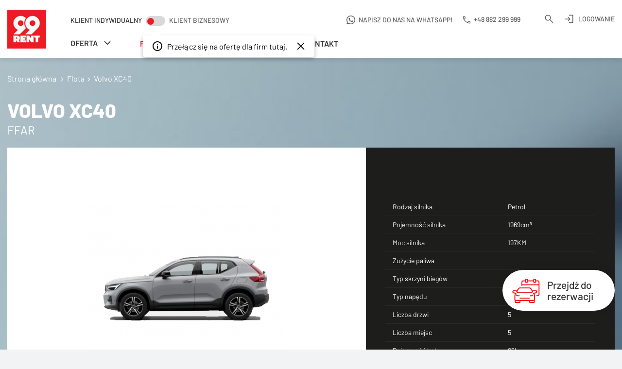

--- FILE ---
content_type: text/html; charset=utf-8
request_url: https://99rent.pl/samochody-na-wynajem/volvo-xc40/
body_size: 24747
content:
<!DOCTYPE html>
<html lang="pl" dir="ltr"
  xmlns:content="http://purl.org/rss/1.0/modules/content/"
  xmlns:dc="http://purl.org/dc/terms/"
  xmlns:foaf="http://xmlns.com/foaf/0.1/"
  xmlns:rdfs="http://www.w3.org/2000/01/rdf-schema#"
  xmlns:sioc="http://rdfs.org/sioc/ns#"
  xmlns:sioct="http://rdfs.org/sioc/types#"
  xmlns:skos="http://www.w3.org/2004/02/skos/core#"
  xmlns:xsd="http://www.w3.org/2001/XMLSchema#" >
<head>
  <meta http-equiv="X-UA-Compatible" content="IE=edge" />
  <meta charset="utf-8" />  
  <meta name="viewport" content="width=device-width, initial-scale=1.0" />
  <meta name="google-site-verification" content="Endvl8ncUE8BrN3Nw4oikuxd6Y8uREpc7bLAXKKiYME" />
      <link rel="shortcut icon" href="https://99rent.pl/sites/all/pliki/99rent.ico" type="image/vnd.microsoft.icon" />
<meta name="generator" content="Drupal 7 (https://www.drupal.org)" />
<link rel="canonical" href="https://99rent.pl/samochody-na-wynajem/volvo-xc40/" />
<meta property="og:site_name" content="99rent" />
<meta property="og:type" content="article" />
<meta property="og:url" content="https://99rent.pl/samochody-na-wynajem/volvo-xc40/" />
<meta property="og:title" content="Volvo XC40" />
<meta property="og:updated_time" content="2023-08-08T10:42:24+02:00" />
<meta name="twitter:card" content="summary" />
<meta name="twitter:url" content="https://99rent.pl/samochody-na-wynajem/volvo-xc40/" />
<meta name="twitter:title" content="Volvo XC40" />
<meta property="article:published_time" content="2021-05-26T11:30:00+02:00" />
<meta property="article:modified_time" content="2023-08-08T10:42:24+02:00" />
  
  <title>Volvo XC40</title>
  <link type="text/css" rel="stylesheet" href="https://99rent.pl/sites/all/pliki/css/css_xE-rWrJf-fncB6ztZfd2huxqgxu4WO-qwma6Xer30m4.css" media="all" />
<link type="text/css" rel="stylesheet" href="https://99rent.pl/sites/all/pliki/css/css_RFWthX0vCA3wQfKFjI0zc06J5C44pNOeUHEv77oFpyQ.css" media="all" />
<link type="text/css" rel="stylesheet" href="https://99rent.pl/sites/all/pliki/css/css_UO3Lb3z0NQJgQjVab_j218wJBIP_ZPCmbCrhSteuSq0.css" media="all" />
<link type="text/css" rel="stylesheet" href="https://99rent.pl/sites/all/pliki/css/css_5d3xhCHP33FQ9FAtCDaW6Pz6zp72LxnTP0I_VaJ9-to.css" media="all" />
  <script type="text/javascript" src="https://99rent.pl/sites/all/modules/jquery_update/replace/jquery/1.12/jquery.min.js?v=1.12.4"></script>
<script type="text/javascript">
<!--//--><![CDATA[//><!--
document.createElement( "picture" );
//--><!]]>
</script>
<script type="text/javascript" src="https://99rent.pl/misc/jquery-extend-3.4.0.js?v=1.12.4"></script>
<script type="text/javascript" src="https://99rent.pl/misc/jquery-html-prefilter-3.5.0-backport.js?v=1.12.4"></script>
<script type="text/javascript" src="https://99rent.pl/misc/jquery.once.js?v=1.2"></script>
<script type="text/javascript" src="https://99rent.pl/misc/drupal.js?t7b3g9"></script>
<script type="text/javascript" src="https://99rent.pl/sites/all/modules/jquery_update/js/jquery_browser.js?v=0.0.1"></script>
<script type="text/javascript" src="https://99rent.pl/misc/form-single-submit.js?v=7.103"></script>
<script type="text/javascript" src="https://99rent.pl/misc/form.js?v=7.103"></script>
<script type="text/javascript" src="https://99rent.pl/sites/all/pliki/languages/pl_x6iI5pgF--e6uvpCDnH3RwwT0W4xa4vIiOYFpcS-ekU.js?t7b3g9"></script>
<script type="text/javascript" src="https://99rent.pl/sites/all/libraries/colorbox/jquery.colorbox-min.js?t7b3g9"></script>
<script type="text/javascript" src="https://99rent.pl/sites/all/modules/colorbox/js/colorbox.js?t7b3g9"></script>
<script type="text/javascript" src="https://99rent.pl/sites/all/modules/colorbox/styles/stockholmsyndrome/colorbox_style.js?t7b3g9"></script>
<script type="text/javascript" src="https://99rent.pl/sites/all/modules/colorbox/js/colorbox_load.js?t7b3g9"></script>
<script type="text/javascript" src="https://99rent.pl/sites/all/modules/video/js/video.js?t7b3g9"></script>
<script type="text/javascript" src="https://99rent.pl/sites/all/modules/custom/invMaps/area/ol.js?t7b3g9"></script>
<script type="text/javascript" src="https://99rent.pl/sites/all/modules/custom/invMaps/area/osm_markerclusterer.js?t7b3g9"></script>
<script type="text/javascript" src="https://99rent.pl/sites/all/modules/custom/invMaps/area/osm_maps.js?t7b3g9"></script>
<script type="text/javascript" src="https://99rent.pl/sites/all/modules/custom/invMaps/area/markers-19-pl.js?t7b3g9"></script>
<script type="text/javascript" src="https://99rent.pl/sites/all/themes/rent/js/splide/init.js?t7b3g9"></script>
<script type="text/javascript" src="https://99rent.pl/sites/all/themes/rent/js/splide/js/splide.min.js?t7b3g9"></script>
<script type="text/javascript" src="https://99rent.pl/misc/collapse.js?t7b3g9"></script>
<script type="text/javascript" src="https://99rent.pl/sites/all/libraries/flexslider/jquery.flexslider-min.js?t7b3g9"></script>
<script type="text/javascript" src="https://99rent.pl/sites/all/modules/field_group/field_group.js?t7b3g9"></script>
<script type="text/javascript" src="https://99rent.pl/sites/all/modules/antibot/js/antibot.js?t7b3g9"></script>
<script type="text/javascript" src="https://99rent.pl/modules/field/modules/text/text.js?t7b3g9"></script>
<script type="text/javascript" src="https://99rent.pl/misc/textarea.js?v=7.103"></script>
<script type="text/javascript" src="https://maps.googleapis.com/maps/api/js?key=AIzaSyAeaLQDexxpEvnpMgNwNgwSUYsEOlMuhK0&amp;v=3&amp;libraries=geometry&amp;t7b3g9"></script>
<script type="text/javascript" src="https://99rent.pl/sites/all/modules/custom/invAjax/javascript/ajax.js?t7b3g9"></script>
<script type="text/javascript" src="https://99rent.pl/sites/all/modules/custom/invRent/javascript/bootstrap_datepicker/js/bootstrap-datepicker.min.js?t7b3g9"></script>
<script type="text/javascript" src="https://99rent.pl/sites/all/modules/custom/invRent/javascript/form_rent_init.js?t7b3g9"></script>
<script type="text/javascript" src="https://99rent.pl/sites/all/modules/custom/invRent/javascript/form_maps_init.js?t7b3g9"></script>
<script type="text/javascript" src="https://99rent.pl/sites/all/themes/rent/js/scripts.js?t7b3g9"></script>
<script type="text/javascript">
<!--//--><![CDATA[//><!--
jQuery.extend(Drupal.settings, {"basePath":"\/","pathPrefix":"","setHasJsCookie":0,"ajaxPageState":{"theme":"rent","theme_token":"VuHlTLlwC60zAlpq_Jz9J5Uea2_fFFIIRxOpyVifzb8","js":{"sites\/all\/modules\/picture\/picturefill\/picturefill.min.js":1,"sites\/all\/modules\/picture\/picture.min.js":1,"sites\/all\/modules\/flexslider\/assets\/js\/flexslider.load.js":1,"sites\/all\/modules\/jquery_update\/replace\/jquery\/1.12\/jquery.min.js":1,"0":1,"misc\/jquery-extend-3.4.0.js":1,"misc\/jquery-html-prefilter-3.5.0-backport.js":1,"misc\/jquery.once.js":1,"misc\/drupal.js":1,"sites\/all\/modules\/jquery_update\/js\/jquery_browser.js":1,"misc\/form-single-submit.js":1,"misc\/form.js":1,"public:\/\/languages\/pl_x6iI5pgF--e6uvpCDnH3RwwT0W4xa4vIiOYFpcS-ekU.js":1,"sites\/all\/libraries\/colorbox\/jquery.colorbox-min.js":1,"sites\/all\/modules\/colorbox\/js\/colorbox.js":1,"sites\/all\/modules\/colorbox\/styles\/stockholmsyndrome\/colorbox_style.js":1,"sites\/all\/modules\/colorbox\/js\/colorbox_load.js":1,"sites\/all\/modules\/video\/js\/video.js":1,"sites\/all\/modules\/custom\/invMaps\/area\/ol.js":1,"sites\/all\/modules\/custom\/invMaps\/area\/osm_markerclusterer.js":1,"sites\/all\/modules\/custom\/invMaps\/area\/osm_maps.js":1,"sites\/all\/modules\/custom\/invMaps\/area\/markers-19-pl.js":1,"sites\/all\/themes\/rent\/js\/splide\/init.js":1,"sites\/all\/themes\/rent\/js\/splide\/js\/splide.min.js":1,"misc\/collapse.js":1,"sites\/all\/libraries\/flexslider\/jquery.flexslider-min.js":1,"sites\/all\/modules\/field_group\/field_group.js":1,"sites\/all\/modules\/antibot\/js\/antibot.js":1,"modules\/field\/modules\/text\/text.js":1,"misc\/textarea.js":1,"https:\/\/maps.googleapis.com\/maps\/api\/js?key=AIzaSyAeaLQDexxpEvnpMgNwNgwSUYsEOlMuhK0\u0026v=3\u0026libraries=geometry":1,"sites\/all\/modules\/custom\/invAjax\/javascript\/ajax.js":1,"sites\/all\/modules\/custom\/invRent\/javascript\/bootstrap_datepicker\/js\/bootstrap-datepicker.min.js":1,"sites\/all\/modules\/custom\/invRent\/javascript\/form_rent_init.js":1,"sites\/all\/modules\/custom\/invRent\/javascript\/form_maps_init.js":1,"sites\/all\/themes\/rent\/js\/scripts.js":1},"css":{"modules\/system\/system.base.css":1,"modules\/system\/system.menus.css":1,"modules\/system\/system.messages.css":1,"modules\/system\/system.theme.css":1,"sites\/all\/modules\/domain\/domain_nav\/domain_nav.css":1,"modules\/field\/theme\/field.css":1,"modules\/node\/node.css":1,"sites\/all\/modules\/picture\/picture_wysiwyg.css":1,"modules\/search\/search.css":1,"modules\/user\/user.css":1,"sites\/all\/modules\/views\/css\/views.css":1,"sites\/all\/modules\/ckeditor\/css\/ckeditor.css":1,"sites\/all\/modules\/ckeditor_image2\/ckeditor_image2.theme.css":1,"sites\/all\/modules\/ckeditor_image2\/ckeditor_image2.responsive.css":1,"sites\/all\/modules\/colorbox\/styles\/stockholmsyndrome\/colorbox_style.css":1,"sites\/all\/modules\/ctools\/css\/ctools.css":1,"sites\/all\/modules\/video\/css\/video.css":1,"sites\/all\/modules\/custom\/invMaps\/area\/osm_maps.css":1,"sites\/all\/modules\/custom\/invMaps\/area\/ol.css":1,"sites\/all\/themes\/rent\/js\/splide\/css\/splide-core.min.css":1,"sites\/all\/modules\/flexslider\/assets\/css\/flexslider_img.css":1,"sites\/all\/libraries\/flexslider\/flexslider.css":1,"sites\/all\/modules\/custom\/invRent\/javascript\/bootstrap_datepicker\/build\/build_standalone.less":1,"public:\/\/honeypot\/honeypot.css":1,"sites\/all\/modules\/custom\/invRent\/css\/form_maps_init.css":1,"sites\/all\/modules\/starrating\/icons\/star.css":1,"sites\/all\/themes\/rent\/less\/reset.css":1,"sites\/all\/themes\/rent\/less\/styles.less":1}},"colorbox":{"opacity":"0.85","current":"{current} z {total}","previous":"\u00ab Poprzednie","next":"Nast\u0119pne \u00bb","close":"Zamknij","maxWidth":"98%","maxHeight":"98%","fixed":true,"mobiledetect":true,"mobiledevicewidth":"480px","file_public_path":"\/sites\/all\/pliki","specificPagesDefaultValue":"admin*\nimagebrowser*\nimg_assist*\nimce*\nnode\/add\/*\nnode\/*\/edit\nprint\/*\nprintpdf\/*\nsystem\/ajax\nsystem\/ajax\/*"},"better_exposed_filters":{"views":{"strona_z_tabsami":{"displays":{"block_1":{"filters":[]},"block":{"filters":[]}}},"promocje":{"displays":{"block":{"filters":[]},"block_1":{"filters":[]}}},"punkty_wynajmu":{"displays":{"block_5":{"filters":[]},"block_6":{"filters":[]},"block_7":{"filters":[]}}},"opinie":{"displays":{"block":{"filters":[]}}}}},"urlIsAjaxTrusted":{"https:\/\/99rent.pl\/samochody-na-wynajem\/volvo-xc40\/":true,"https:\/\/99rent.pl\/?destination=node\/5534":true},"flexslider":{"optionsets":{"flota":{"namespace":"flex-","selector":".slides \u003E li","easing":"swing","direction":"horizontal","reverse":false,"smoothHeight":false,"startAt":0,"animationSpeed":600,"initDelay":0,"useCSS":true,"touch":true,"video":false,"keyboard":true,"multipleKeyboard":false,"mousewheel":0,"controlsContainer":".flex-control-nav-container","sync":"","asNavFor":"","itemWidth":0,"itemMargin":0,"minItems":0,"maxItems":0,"move":0,"animation":"slide","slideshow":true,"slideshowSpeed":"7000","directionNav":true,"controlNav":false,"prevText":"Poprzednie","nextText":"Dalej","pausePlay":false,"pauseText":"Pauza","playText":"Play","randomize":false,"thumbCaptions":false,"thumbCaptionsBoth":false,"animationLoop":true,"pauseOnAction":true,"pauseOnHover":false,"manualControls":"","colorboxEnabled":false,"colorboxImageStyle":"colorbox","colorboxFallbackImageStyle":"colorbox"}},"instances":{"flexslider-1":"flota"}},"field_group":{"div":"full"},"antibot":{"forms":{"opinia-node-form":{"action":"https:\/\/99rent.pl\/?destination=node\/5534","key":"176aa4f6e27e426f724935578896aa68"}}}});
//--><!]]>
</script>
  <!-- Google Tag Manager -->
<script>(function(w,d,s,l,i){w[l]=w[l]||[];w[l].push({'gtm.start':
new Date().getTime(),event:'gtm.js'});var f=d.getElementsByTagName(s)[0],
j=d.createElement(s),dl=l!='dataLayer'?'&l='+l:'';j.async=true;j.src=
'https://www.googletagmanager.com/gtm.js?id='+i+dl;f.parentNode.insertBefore(j,f);
})(window,document,'script','dataLayer','GTM-P8SXZXVW');</script>
<!-- End Google Tag Manager -->
<!-- Global site tag (gtag.js) - Google Analytics -->
<script async src="https://www.googletagmanager.com/gtag/js?id=UA-67205152-1"></script>
<script>
  window.dataLayer = window.dataLayer || [];
  function gtag(){dataLayer.push(arguments);}
  gtag('js', new Date());
  gtag('config', 'UA-67205152-1');
</script>
<script>
  (function() {
    var ta = document.createElement('script'); ta.type = 'text/javascript'; ta.async = true;
    ta.src = 'https://analytics.tiktok.com/i18n/pixel/sdk.js?sdkid=BUGII0SDU9MQNKU23E6G';
    var s = document.getElementsByTagName('script')[0];
    s.parentNode.insertBefore(ta, s);
  })();
</script>
<!-- Facebook Pixel Code -->
<script>
  !function(f,b,e,v,n,t,s)
    {if(f.fbq)return;n=f.fbq=function(){n.callMethod?
    n.callMethod.apply(n,arguments):n.queue.push(arguments)};
    if(!f._fbq)f._fbq=n;n.push=n;n.loaded=!0;n.version='2.0';
    n.queue=[];t=b.createElement(e);t.async=!0;
    t.src=v;s=b.getElementsByTagName(e)[0];
    s.parentNode.insertBefore(t,s)}(window,document,'script',
    'https://connect.facebook.net/en_US/fbevents.js');
    fbq('init', '2293043520906735'); 
    fbq('track', 'PageView');
  </script>
  <noscript>
    <img height="1" width="1" src="https://www.facebook.com/tr?id=2293043520906735&ev=PageView&noscript=1"/>
  </noscript>
  <!-- End Facebook Pixel Code -->
  
  <script id="Cookiebot" src="https://consent.cookiebot.com/uc.js" data-cbid="0121dac7-d92f-426c-b833-bd1e5804fdca" data-blockingmode="auto" type="text/javascript"></script>
  <script data-cookieconsent="ignore"> window.dataLayer = window.dataLayer || []; function gtag() { dataLayer.push(arguments); } gtag("consent", "default", { ad_personalization: "denied", ad_storage: "denied", ad_user_data: "denied", analytics_storage: "denied", functionality_storage: "denied", personalization_storage: "denied", security_storage: "granted", wait_for_update: 500, }); gtag("set", "ads_data_redaction", true); gtag("set", "url_passthrough", false);</script>
  <!-- 
    IcoMoon icons by Keyamoon - http://keyamoon.com / used under CC BY 4.0 https://creativecommons.org/licenses/by/4.0/
    Entypo pictograms by Daniel Bruce - http://www.entypo.com / used under CC BY-SA 4.0 https://creativecommons.org/licenses/by-sa/4.0/
    Material Design icons by Google - https://design.google.com/icons / used under CC BY 4.0 https://creativecommons.org/licenses/by/4.0/
  -->
</head>
  <body class="html not-front not-logged-in no-sidebars page-node page-node- page-node-41093 node-type-pojazd domain-99rent-pl i18n-pl" >
    <!-- Google Tag Manager (noscript) -->
    <noscript><iframe src="https://www.googletagmanager.com/ns.html?id=GTM-P8SXZXVW"
    height="0" width="0" style="display:none;visibility:hidden"></iframe></noscript>
    <!-- End Google Tag Manager (noscript) -->
        

<header id="main-header" class="white">
  <div class="container">
    <div class="header__wrapper">
      <div class="header__logo">
        <a href="/" title="99rent - Strona główna" rel="home" id="logo">
          <img src="/sites/all/themes/rent/images/logo.gif" alt="99rent" />
        </a>
      </div>
      <section id="block-domain-alias-domain-alias" class="block block-domain-alias">

    
  <div class="content">
    <div class="tooltip"><span class="tooltip-icon"></span><span class="tooltip-content">Przełącz się na ofertę dla firm tutaj.</span><span class="close"></span></div>
  <div class="item-list"><ul><li class="first"><a href="https://99rent.pl/samochody-na-wynajem/volvo-xc40/"><strong>Klient indywidualny</strong></a></li>
<li class="last"><a href="https://b2b.99rent.pl/samochody-na-wynajem/volvo-xc40/">Klient biznesowy</a></li>
</ul></div>  </div>
</section>
      <div class="header__whatsapp">
          <section id="block-block-13" class="block block-block">

    
  <div class="content">
    <p><a href="https://wa.me/48882299999" title="Kliknij i napisz do nas na WhatsApp!">Napisz do nas na WhatsApp!</a></p>
  </div>
</section>
      
      </div> 
      <div class="header__phone">
        <section id="block-block-3" class="block block-block">

    
  <div class="content">
    <p><a href="tel:+48 882 299 999">+48 882 299 999</a></p>
  </div>
</section>
      </div>
            <div class="header__login">
        <a href="/user/">Logowanie</a>
      </div>
            <button id="menu-trigger"><i></i><i></i><i></i></button>
      <div class="header__menu">
              <div class="header__search">
          <span id="search-trigger">Szukaj</span>
            <div class="region region-searchbar">
    <section id="block-search-form" class="block block-search">
    
  <div class="content">
    <form action="https://99rent.pl/samochody-na-wynajem/volvo-xc40/" method="post" id="search-block-form" accept-charset="UTF-8"><div><div class="container-inline">
      <h2 class="element-invisible">Formularz wyszukiwania</h2>
    <div class="form-item form-type-textfield form-item-search-block-form">
  <label class="element-invisible" for="edit-search-block-form--2">Szukaj </label>
 <input title="Wprowadź słowa, które mają zostać wyszukane." placeholder="Szukaj" type="text" id="edit-search-block-form--2" name="search_block_form" value="" size="15" maxlength="128" class="form-text" />
</div>
<div class="form-actions form-wrapper" id="edit-actions"><button type="submit" id="edit-submit" name="op" value="Szukaj" class="form-submit">Szukaj</button></div><input type="hidden" name="form_build_id" value="form-AXlzWqOJPiJH06b3O-7SYvlsjYcpoNyH6IVrTsg8Ba8" />
<input type="hidden" name="form_id" value="search_block_form" />
</div>
</div></form>  </div>
  <div class="cancel-search" title="Zamknij"><span class="close-icon"></span></div>
</section>
  </div>
        </div>
                <div id="main-menu" class="header__main-menu">
            <div class="region region-navigation">
    <section id="block-menu-block-1" class="block block-menu-block">

    
  <div class="content">
    <nav class="menu-block-wrapper menu-block-1 menu-name-main-menu parent-mlid-0 menu-level-1">
  <ul class="menu"><li class="first expanded menu-mlid-5437 dropdown parent-0"><a href="/oferta/" title="" class="dropdown-toggle"><span class="value">Oferta</span> <span class="caret"><span class="plus"></span><span class="minus"></span></span></a><ul class="dropdown-menu level-1"><li class="first leaf menu-mlid-3626 has-image"><a href="/wynajem-krotkoterminowy-w-ofercie-weekendowej/" title="Sprawdź wynajem samochodu na weekend"><span class="value">Oferta Weekendowa</span><img src="https://99rent.pl/sites/all/pliki/styles/obraz_menu/public/menuimage/ikona-weekendowa.png?itok=8plVuREK" alt="Oferta Weekendowa" /><span class="description">Sprawdź wynajem samochodu na weekend</span></a></li>
<li class="leaf menu-mlid-5620 has-image"><a href="/wynajem-krotkoterminowy-samochodow/" title="Atrakcyjne stawki wynajmu, elastyczne warunki"><span class="value">Wynajem do 30 dni</span><img src="https://99rent.pl/sites/all/pliki/styles/obraz_menu/public/menuimage/ikona-30dni.png?itok=exC-YCH4" alt="Wynajem do 30 dni" /><span class="description">Atrakcyjne stawki wynajmu, elastyczne warunki</span></a></li>
<li class="leaf menu-mlid-5837 has-image"><a href="/oferta/wynajem-srednioterminowy-samochodow/"><span class="value">Wynajem średnioterminowy</span><img src="https://99rent.pl/sites/all/pliki/styles/obraz_menu/public/menuimage/ikona-30dni_2.png?itok=0ZjF5xjo" alt="Wynajem średnioterminowy" /></a></li>
<li class="leaf menu-mlid-1779 has-image"><a href="/samochod-zastepczy-z-oc-sprawcy/" title="Wynajmij auto zastępcze z OC sprawcy kolizji"><span class="value">Wynajem z OC sprawcy</span><img src="https://99rent.pl/sites/all/pliki/styles/obraz_menu/public/menuimage/ikona-zocsprawcy.png?itok=fW1C9Xe5" alt="Wynajem z OC sprawcy" /><span class="description">Wynajmij auto zastępcze z OC sprawcy kolizji</span></a></li>
<li class="leaf menu-mlid-5913 has-image"><a href="/samochod-na-abonament/"><span class="value">Auto na abonament</span><img src="https://99rent.pl/sites/all/pliki/styles/obraz_menu/public/menuimage/ikona-abonament_1_1.png?itok=Uv8uduQ6" alt="Auto na abonament" /></a></li>
<li class="last leaf menu-mlid-5759 select99 has-image"><a href="/samochody-uzywane-na-sprzedaz/" title=""><span class="value">Samochody używane</span></a></li>
</ul></li>
<li class="leaf active-trail menu-mlid-1785"><a href="/flota/" class="active active-trail"><span class="value">Flota</span></a></li>
<li class="leaf menu-mlid-1789"><a href="/punkty-wynajmu/"><span class="value">Oddziały</span></a></li>
<li class="leaf menu-mlid-5640"><a href="/o-nas/"><span class="value">O nas</span></a></li>
<li class="last leaf menu-mlid-1734"><a href="/kontakt/"><span class="value">Kontakt</span></a></li>
</ul></nav>
  </div>
</section>
  </div>
        </div>
      </div>
    </div>
  </div>
</header>

<main>
  <article>
  <header>
    <div class="container">
    <div class="breadcrumbs">
      <ol itemscope itemtype="https://schema.org/BreadcrumbList"><li itemprop="itemListElement" itemscope itemtype="https://schema.org/ListItem"><a itemprop="item" class="breadcrumb_home" href="/"><span itemprop="name">Strona główna</span></a><meta itemprop="position" content="1" />
      <span class="separator"></span></li><li itemprop="itemListElement" itemscope itemtype="https://schema.org/ListItem"><a itemprop="item" href="/flota/"><span itemprop="name">Flota</span></a><span class="separator"></span><meta itemprop="position" content="2" /></li><li itemprop="itemListElement" itemscope itemtype="https://schema.org/ListItem"><a itemprop="item" href="/samochody-na-wynajem/volvo-xc40/"><span itemprop="name" class="breadcrumb-title">Volvo XC40</span></a><meta itemprop="position" content="3" /></li></ol>    </div>
      <h1>Volvo XC40</h1>
      <div class="subtitle">FFAR</div><div class="upper-pojazd"><div class="slider-pojazd"><div class="field field-name-field-zdjecia field-type-image field-label-hidden">
    <div class="field-items">
    <div class="field-item even" rel="" resource="https://99rent.pl/sites/all/pliki/zdjecia_aut/volvo_xc40.png"><div  id="flexslider-1" class="flexslider optionset-flota imagestyle-slajd-flota">
  <ul class="slides"><li data-thumb="https://99rent.pl/sites/all/pliki/styles/slajd_flota_mobile/public/zdjecia_aut/volvo_xc40.png?itok=Zz4J36H8"><picture >
<!--[if IE 9]><video style="display: none;"><![endif]-->
<source srcset="https://99rent.pl/sites/all/pliki/styles/slajd_flota_duzy_dekstop/public/zdjecia_aut/volvo_xc40.png?itok=yOm8QHsS 1x" media="(min-width:1240px)" />
<source srcset="https://99rent.pl/sites/all/pliki/styles/slajd_flota_desktop/public/zdjecia_aut/volvo_xc40.png?itok=YTmw1vtk 1x" media="(min-width:996px)" />
<source srcset="https://99rent.pl/sites/all/pliki/styles/slajd_flota_ma_y_desktop/public/zdjecia_aut/volvo_xc40.png?itok=Xi_kO-x7 1x" media="(min-width:768px)" />
<source srcset="https://99rent.pl/sites/all/pliki/styles/slajd_flota_tablet/public/zdjecia_aut/volvo_xc40.png?itok=Fqs5blmB 1x" media="(min-width:520px)" />
<source srcset="https://99rent.pl/sites/all/pliki/styles/slajd_flota_mobile/public/zdjecia_aut/volvo_xc40.png?itok=Zz4J36H8 1x" media="screen" />
<!--[if IE 9]></video><![endif]-->
<img  src="https://99rent.pl/sites/all/pliki/styles/slajd_flota_mobile/public/zdjecia_aut/volvo_xc40.png?itok=Zz4J36H8" width="520" height="400" alt="" title="" />
</picture></li>
</ul></div>
</div>  </div>
</div>
</div><div class="dane-pojazd"><div class="scroll-container"><table><tbody><tr><th>Rodzaj silnika</th><td>Petrol</td></tr><tr><th>Pojemność silnika</th><td>1969cm³</td></tr><tr><th>Moc silnika</th><td>197KM</td></tr><tr><th>Zużycie paliwa</th><td></td></tr><tr><th>Typ skrzyni biegów</th><td>at</td></tr><tr><th>Typ napędu</th><td>Napęd przedni</td></tr><tr><th>Liczba drzwi</th><td>5</td></tr><tr><th>Liczba miejsc</th><td>5</td></tr><tr><th>Pojemność baku</th><td>65l</td></tr></tbody></table></div></div></div>     </div>
  </header>
 <div class="container">

<section class="body-wrapper content block ">
    

    <div class="tabs">
      </div>
  
      </div>
</section>
</article>

<section class="rent__departments">
  <div class="container">
      <div class="region region-mapa">
    <section id="block-invmaps-invmaps-osm-new-area-19" class="block block-invmaps">

   <header><h2>Znajdź wygodną lokalizację odbioru</h2></header>
  
  <div class="content">
    <a name="top"></a>
<div id="popup" class="popover fade top in" role="tooltip" id="popover710792" style="top: -62px; left: -34.5px; display: none;background-color: #fff;">
  <div class="arrow" style="left: 50%;"></div>
  <div class="popover-content"></div>
  <button style="background: rgba(0, 0, 0, 0) none repeat scroll 0% 0%; display: block; border: 0px none; margin: 0px; padding: 0px; position: absolute; cursor: pointer; -moz-user-select: none; top: 0px; right: 0px; width: 37px; height: 33px;"
          draggable="false" title="Close" aria-label="Close" type="button" class="gm-ui-hover-effect" onclick="document.getElementById('popup').style.display = 'none';">
    <img src="data:image/svg+xml,%3Csvg%20xmlns%3D%22http%3A%2F%2Fwww.w3.org%2F2000%2Fsvg%22%20width%3D%2224px%22%20height%3D%2224px%22%20viewBox%3D%220%200%2024%2024%22%20fill%3D%22%23000000%22%3E%0A%20%20%20%20%3Cpath%20d%3D%22M19%206.41L17.59%205%2012%2010.59%206.41%205%205%206.41%2010.59%2012%205%2017.59%206.41%2019%2012%2013.41%2017.59%2019%2019%2017.59%2013.41%2012z%22%2F%3E%0A%20%20%20%20%3Cpath%20d%3D%22M0%200h24v24H0z%22%20fill%3D%22none%22%2F%3E%0A%3C%2Fsvg%3E%0A" style="pointer-events: none; display: block; width: 13px; height: 13px; margin: 10px 12px;">
  </button>
</div>
<div class="mapa_all " style="width:640px; height:540px;">
  	<p id="error"></p>	
	<div id="maps" class="map">
		<p class="info-m">
			Ładowanie		</p>
	</div>
  <div class="osmmapinfo">Naciśnij "Shift" by przybliżyć.</div>
	<div id="preloader-mapa">
		<p class="info-m">
		Ładowanie		</p>
	</div>

</div>

<div class="invmap__departments">	
	<form>
		<div class="invmap__region departments">
			<h3 class="header invmaps__header">Nasze punkty wynajmu aut</h3>
			<div class="invmap__region__selector city-selector">
				<label for="invmap_city">Miasto</label>
				<select autocomplete="off" id="invmap_city"><option selected>Wybierz punkt</option><option class="items-60794" value="60794">Białystok</option><option class="items-60803" value="60803">Bielsko-Biała</option><option class="items-60800" value="60800">Bydgoszcz</option><option class="items-60795" value="60795">Częstochowa</option><option class="items-60796" value="60796">Elbląg</option><option class="items-60798" value="60798">Ełk</option><option class="items-60805" value="60805">Gdynia</option><option class="items-60799" value="60799">Gorzów Wielkopolski</option><option class="items-60789" value="60789">Grudziądz</option><option class="items-60786" value="60786">Kalisz</option><option class="items-60807" value="60807">Katowice</option><option class="items-60791" value="60791">Kielce</option><option class="items-60783" value="60783">Koszalin</option><option class="items-60814" value="60814">Kraków</option><option class="items-60792" value="60792">Legnica</option><option class="items-60804" value="60804">Lublin</option><option class="items-60815" value="60815">Łódź</option><option class="items-62691" value="62691">Nowy Sącz</option><option class="items-60802" value="60802">Olsztyn</option><option class="items-60787" value="60787">Opole</option><option class="items-60811" value="60811">Piła</option><option class="items-60781" value="60781">Płock</option><option class="items-60808" value="60808">Poznań</option><option class="items-60793" value="60793">Radom</option><option class="items-60801" value="60801">Rzeszów</option><option class="items-60784" value="60784">Siedlce</option><option class="items-60785" value="60785">Słupsk</option><option class="items-60806" value="60806">Szczecin</option><option class="items-60790" value="60790">Toruń</option><option class="items-60788" value="60788">Wałbrzych</option><option class="items-62784" value="62784">Warszawa Mokotów</option><option class="items-62819" value="62819">Warszawa Białołęka</option><option class="items-60816" value="60816">Warszawa Bemowo</option><option class="items-60809" value="60809">Wrocław</option><option class="items-60782" value="60782">Zamość</option><option class="items-60797" value="60797">Zielona Góra</option></select>				<div class="invmap__pointcontainer">
					<div class="view view-punkty-wynajmu view-id-punkty_wynajmu view-display-id-block_5 view-dom-id-c301406be1b1874cecd0322b73d326ff">
        
  
  
      <div class="view-content">
          <div class="views-row views-row-1 views-row-odd views-row-first items-62819">
      
  <div class="views-field views-field-field-tytul-lista">        <div class="field-content">Warszawa Białołęka</div>  </div>  
          <div class="invmap_address-wrap1 views-fieldset" data-module="views_fieldsets">
            <div class="views-field views-field-field-inv-maps-street"><div class="field-content">Białołęcka 230</div></div>                <span class="views-field views-field-field-inv-maps-zip-code"><span class="field-content">03-251</span></span>                <span class="views-field views-field-field-inv-maps-city"><span class="field-content">Warszawa</span></span>                <div class="views-field views-field-field-inv-province-ref"><div class="field-content">woj. mazowieckie</div></div>      </div>

    
          <div class="invmap_address-wrap2 views-fieldset" data-module="views_fieldsets">
            <div class="views-field views-field-field-inv-maps-phone"><span class="views-label views-label-field-inv-maps-phone">tel.: </span><div class="field-content"><a href="tel:+48 22 264 40 00" style="text-decoration:none;">+48 22 264 40 00</a></div></div>                <div class="views-field views-field-field-inv-maps-phone2"><span class="views-label views-label-field-inv-maps-phone2">infolinia: </span><div class="field-content"><a href="tel:+48 882 299 999 " style="text-decoration:none;">+48 882 299 999</a></div></div>                <div class="views-field views-field-field-inv-maps-mail"><span class="views-label views-label-field-inv-maps-mail">email: </span><div class="field-content"><a href="mailto:bok@99rent.pl " style="text-decoration:none;">bok@99rent.pl</a></div></div>      </div>

    
  <div class="views-field views-field-field-godziny-pracy">    <span class="views-label views-label-field-godziny-pracy">Czynne: </span>    <div class="field-content">Poniedziałek – piątek 8:00 -18:00</div>  </div>  
  <div class="views-field views-field-view-node">        <span class="field-content"><a href="/wypozyczalnia-samochodow-warszawa-bialoleka/">Dowiedz się więcej</a></span>  </div>  </div>    <div class="views-row views-row-2 views-row-even items-62784">
      
  <div class="views-field views-field-field-tytul-lista">        <div class="field-content">Warszawa Mokotów</div>  </div>  
          <div class="invmap_address-wrap1 views-fieldset" data-module="views_fieldsets">
            <div class="views-field views-field-field-inv-maps-street"><div class="field-content">Rodziny Hiszpańskich 1</div></div>                <span class="views-field views-field-field-inv-maps-zip-code"><span class="field-content">02-685</span></span>                <span class="views-field views-field-field-inv-maps-city"><span class="field-content">Warszawa</span></span>                <div class="views-field views-field-field-inv-province-ref"><div class="field-content">woj. mazowieckie</div></div>      </div>

    
          <div class="invmap_address-wrap2 views-fieldset" data-module="views_fieldsets">
            <div class="views-field views-field-field-inv-maps-phone"><span class="views-label views-label-field-inv-maps-phone">tel.: </span><div class="field-content"><a href="tel:+48 22 264 40 00" style="text-decoration:none;">+48 22 264 40 00</a></div></div>                <div class="views-field views-field-field-inv-maps-phone2"><span class="views-label views-label-field-inv-maps-phone2">infolinia: </span><div class="field-content"><a href="tel:+48 882 299 999 " style="text-decoration:none;">+48 882 299 999</a></div></div>                <div class="views-field views-field-field-inv-maps-mail"><span class="views-label views-label-field-inv-maps-mail">email: </span><div class="field-content"><a href="mailto:bok@99rent.pl " style="text-decoration:none;">bok@99rent.pl</a></div></div>      </div>

    
  <div class="views-field views-field-field-godziny-pracy">    <span class="views-label views-label-field-godziny-pracy">Czynne: </span>    <div class="field-content">Poniedziałek – piątek 8:00 -18:00</div>  </div>  
  <div class="views-field views-field-view-node">        <span class="field-content"><a href="/wypozyczalnia-samochodow-warszawa-mokotow/">Dowiedz się więcej</a></span>  </div>  </div>    <div class="views-row views-row-3 views-row-odd items-62691">
      
  <div class="views-field views-field-field-tytul-lista">        <div class="field-content">Nowy Sącz</div>  </div>  
          <div class="invmap_address-wrap1 views-fieldset" data-module="views_fieldsets">
            <div class="views-field views-field-field-inv-maps-street"><div class="field-content">Węgierska 116</div></div>                <span class="views-field views-field-field-inv-maps-zip-code"><span class="field-content">33-300</span></span>                <span class="views-field views-field-field-inv-maps-city"><span class="field-content">Nowy Sącz</span></span>                <div class="views-field views-field-field-inv-province-ref"><div class="field-content">woj. małopolskie</div></div>      </div>

    
          <div class="invmap_address-wrap2 views-fieldset" data-module="views_fieldsets">
            <div class="views-field views-field-field-inv-maps-phone"><span class="views-label views-label-field-inv-maps-phone">tel.: </span><div class="field-content"><a href="tel:+48 22 264 40 00" style="text-decoration:none;">+48 22 264 40 00</a></div></div>                <div class="views-field views-field-field-inv-maps-phone2"><span class="views-label views-label-field-inv-maps-phone2">infolinia: </span><div class="field-content"><a href="tel:+48 882 299 999 " style="text-decoration:none;">+48 882 299 999</a></div></div>                <div class="views-field views-field-field-inv-maps-mail"><span class="views-label views-label-field-inv-maps-mail">email: </span><div class="field-content"><a href="mailto:bok@99rent.pl " style="text-decoration:none;">bok@99rent.pl</a></div></div>      </div>

    
  <div class="views-field views-field-field-godziny-pracy">    <span class="views-label views-label-field-godziny-pracy">Czynne: </span>    <div class="field-content">Poniedziałek – piątek 8:00 -18:00</div>  </div>  
  <div class="views-field views-field-view-node">        <span class="field-content"><a href="/wypozyczalnia-samochodow-nowy-sacz/">Dowiedz się więcej</a></span>  </div>  </div>    <div class="views-row views-row-4 views-row-even items-60814">
      
  <div class="views-field views-field-field-tytul-lista">        <div class="field-content">Kraków</div>  </div>  
          <div class="invmap_address-wrap1 views-fieldset" data-module="views_fieldsets">
            <div class="views-field views-field-field-inv-maps-street"><div class="field-content">Powstańców Wielkopolskich 18 lok. 1.14/3</div></div>                <span class="views-field views-field-field-inv-maps-zip-code"><span class="field-content">30-707</span></span>                <span class="views-field views-field-field-inv-maps-city"><span class="field-content">Kraków</span></span>                <div class="views-field views-field-field-inv-province-ref"><div class="field-content">woj. małopolskie</div></div>      </div>

    
          <div class="invmap_address-wrap2 views-fieldset" data-module="views_fieldsets">
            <div class="views-field views-field-field-inv-maps-phone"><span class="views-label views-label-field-inv-maps-phone">tel.: </span><div class="field-content"><a href="tel:+48 22 264 40 00" style="text-decoration:none;">+48 22 264 40 00</a></div></div>                <div class="views-field views-field-field-inv-maps-phone2"><span class="views-label views-label-field-inv-maps-phone2">infolinia: </span><div class="field-content"><a href="tel:+48 882 299 999 " style="text-decoration:none;">+48 882 299 999</a></div></div>                <div class="views-field views-field-field-inv-maps-mail"><span class="views-label views-label-field-inv-maps-mail">email: </span><div class="field-content"><a href="mailto:bok@99rent.pl " style="text-decoration:none;">bok@99rent.pl</a></div></div>      </div>

    
  <div class="views-field views-field-field-godziny-pracy">    <span class="views-label views-label-field-godziny-pracy">Czynne: </span>    <div class="field-content">Poniedziałek – piątek 8:00-18:00</div>  </div>  
  <div class="views-field views-field-view-node">        <span class="field-content"><a href="/wypozyczalnia-samochodow-krakow/">Dowiedz się więcej</a></span>  </div>  </div>    <div class="views-row views-row-5 views-row-odd items-60815">
      
  <div class="views-field views-field-field-tytul-lista">        <div class="field-content">Łódź</div>  </div>  
          <div class="invmap_address-wrap1 views-fieldset" data-module="views_fieldsets">
            <div class="views-field views-field-field-inv-maps-street"><div class="field-content">Nowogrodzka 2c</div></div>                <span class="views-field views-field-field-inv-maps-zip-code"><span class="field-content">90-001</span></span>                <span class="views-field views-field-field-inv-maps-city"><span class="field-content">Łódź</span></span>                <div class="views-field views-field-field-inv-province-ref"><div class="field-content">woj. łódzkie</div></div>      </div>

    
          <div class="invmap_address-wrap2 views-fieldset" data-module="views_fieldsets">
            <div class="views-field views-field-field-inv-maps-phone"><span class="views-label views-label-field-inv-maps-phone">tel.: </span><div class="field-content"><a href="tel:+48 22 264 40 00" style="text-decoration:none;">+48 22 264 40 00</a></div></div>                <div class="views-field views-field-field-inv-maps-phone2"><span class="views-label views-label-field-inv-maps-phone2">infolinia: </span><div class="field-content"><a href="tel:+48 882 299 999 " style="text-decoration:none;">+48 882 299 999</a></div></div>                <div class="views-field views-field-field-inv-maps-mail"><span class="views-label views-label-field-inv-maps-mail">email: </span><div class="field-content"><a href="mailto:bok@99rent.pl " style="text-decoration:none;">bok@99rent.pl</a></div></div>      </div>

    
  <div class="views-field views-field-field-godziny-pracy">    <span class="views-label views-label-field-godziny-pracy">Czynne: </span>    <div class="field-content">Poniedziałek – piątek 8:00-18:00</div>  </div>  
  <div class="views-field views-field-view-node">        <span class="field-content"><a href="/wypozyczalnia-samochodow-lodz/">Dowiedz się więcej</a></span>  </div>  </div>    <div class="views-row views-row-6 views-row-even items-60816">
      
  <div class="views-field views-field-field-tytul-lista">        <div class="field-content">Warszawa Bemowo</div>  </div>  
          <div class="invmap_address-wrap1 views-fieldset" data-module="views_fieldsets">
            <div class="views-field views-field-field-inv-maps-street"><div class="field-content">Połczyńska 5</div></div>                <span class="views-field views-field-field-inv-maps-zip-code"><span class="field-content">01-377</span></span>                <span class="views-field views-field-field-inv-maps-city"><span class="field-content">Warszawa</span></span>                <div class="views-field views-field-field-inv-province-ref"><div class="field-content">woj. mazowieckie</div></div>      </div>

    
          <div class="invmap_address-wrap2 views-fieldset" data-module="views_fieldsets">
            <div class="views-field views-field-field-inv-maps-phone"><span class="views-label views-label-field-inv-maps-phone">tel.: </span><div class="field-content"><a href="tel:+48 22 264 40 00" style="text-decoration:none;">+48 22 264 40 00</a></div></div>                <div class="views-field views-field-field-inv-maps-phone2"><span class="views-label views-label-field-inv-maps-phone2">infolinia: </span><div class="field-content"><a href="tel:+48 882 299 999 " style="text-decoration:none;">+48 882 299 999</a></div></div>                <div class="views-field views-field-field-inv-maps-mail"><span class="views-label views-label-field-inv-maps-mail">email: </span><div class="field-content"><a href="mailto:bok@99rent.pl " style="text-decoration:none;">bok@99rent.pl</a></div></div>      </div>

    
  <div class="views-field views-field-field-godziny-pracy">    <span class="views-label views-label-field-godziny-pracy">Czynne: </span>    <div class="field-content">Poniedziałek – piątek 8:00 -18:00</div>  </div>  
  <div class="views-field views-field-view-node">        <span class="field-content"><a href="/wypozyczalnia-samochodow-warszawa/">Dowiedz się więcej</a></span>  </div>  </div>    <div class="views-row views-row-7 views-row-odd items-60808">
      
  <div class="views-field views-field-field-tytul-lista">        <div class="field-content">Poznań</div>  </div>  
          <div class="invmap_address-wrap1 views-fieldset" data-module="views_fieldsets">
            <div class="views-field views-field-field-inv-maps-street"><div class="field-content">Wagrowska 6 lok. 22</div></div>                <span class="views-field views-field-field-inv-maps-zip-code"><span class="field-content">61-369</span></span>                <span class="views-field views-field-field-inv-maps-city"><span class="field-content">Poznań</span></span>                <div class="views-field views-field-field-inv-province-ref"><div class="field-content">woj. wielkopolskie</div></div>      </div>

    
          <div class="invmap_address-wrap2 views-fieldset" data-module="views_fieldsets">
            <div class="views-field views-field-field-inv-maps-phone"><span class="views-label views-label-field-inv-maps-phone">tel.: </span><div class="field-content"><a href="tel:+48 22 264 40 00" style="text-decoration:none;">+48 22 264 40 00</a></div></div>                <div class="views-field views-field-field-inv-maps-phone2"><span class="views-label views-label-field-inv-maps-phone2">infolinia: </span><div class="field-content"><a href="tel:+48 882 299 999 " style="text-decoration:none;">+48 882 299 999</a></div></div>                <div class="views-field views-field-field-inv-maps-mail"><span class="views-label views-label-field-inv-maps-mail">email: </span><div class="field-content"><a href="mailto:bok@99rent.pl " style="text-decoration:none;">bok@99rent.pl</a></div></div>      </div>

    
  <div class="views-field views-field-field-godziny-pracy">    <span class="views-label views-label-field-godziny-pracy">Czynne: </span>    <div class="field-content">Poniedziałek – piątek 8:00-18:00</div>  </div>  
  <div class="views-field views-field-view-node">        <span class="field-content"><a href="/wypozyczalnia-samochodow-poznan/">Dowiedz się więcej</a></span>  </div>  </div>    <div class="views-row views-row-8 views-row-even items-60809">
      
  <div class="views-field views-field-field-tytul-lista">        <div class="field-content">Wrocław</div>  </div>  
          <div class="invmap_address-wrap1 views-fieldset" data-module="views_fieldsets">
            <div class="views-field views-field-field-inv-maps-street"><div class="field-content">Fabryczna 10</div></div>                <span class="views-field views-field-field-inv-maps-zip-code"><span class="field-content">53-609</span></span>                <span class="views-field views-field-field-inv-maps-city"><span class="field-content">Wrocław</span></span>                <div class="views-field views-field-field-inv-province-ref"><div class="field-content">woj. dolnośląskie</div></div>      </div>

    
          <div class="invmap_address-wrap2 views-fieldset" data-module="views_fieldsets">
            <div class="views-field views-field-field-inv-maps-phone"><span class="views-label views-label-field-inv-maps-phone">tel.: </span><div class="field-content"><a href="tel:+48 22 264 40 00" style="text-decoration:none;">+48 22 264 40 00</a></div></div>                <div class="views-field views-field-field-inv-maps-phone2"><span class="views-label views-label-field-inv-maps-phone2">infolinia: </span><div class="field-content"><a href="tel:+48 882 299 999 " style="text-decoration:none;">+48 882 299 999</a></div></div>                <div class="views-field views-field-field-inv-maps-mail"><span class="views-label views-label-field-inv-maps-mail">email: </span><div class="field-content"><a href="mailto:bok@99rent.pl " style="text-decoration:none;">bok@99rent.pl</a></div></div>      </div>

    
  <div class="views-field views-field-field-godziny-pracy">    <span class="views-label views-label-field-godziny-pracy">Czynne: </span>    <div class="field-content">Poniedziałek – piątek 8:00 -18:00</div>  </div>  
  <div class="views-field views-field-view-node">        <span class="field-content"><a href="/wypozyczalnia-samochodow-wroclaw/">Dowiedz się więcej</a></span>  </div>  </div>    <div class="views-row views-row-9 views-row-odd items-60811">
      
  <div class="views-field views-field-field-tytul-lista">        <div class="field-content">Piła</div>  </div>  
          <div class="invmap_address-wrap1 views-fieldset" data-module="views_fieldsets">
            <div class="views-field views-field-field-inv-maps-street"><div class="field-content">Marii Konopnickiej 12</div></div>                <span class="views-field views-field-field-inv-maps-zip-code"><span class="field-content">64-920</span></span>                <span class="views-field views-field-field-inv-maps-city"><span class="field-content">Piła</span></span>                <div class="views-field views-field-field-inv-province-ref"><div class="field-content">woj. wielkopolskie</div></div>      </div>

    
          <div class="invmap_address-wrap2 views-fieldset" data-module="views_fieldsets">
            <div class="views-field views-field-field-inv-maps-phone"><span class="views-label views-label-field-inv-maps-phone">tel.: </span><div class="field-content"><a href="tel:+48 22 264 40 00" style="text-decoration:none;">+48 22 264 40 00</a></div></div>                <div class="views-field views-field-field-inv-maps-phone2"><span class="views-label views-label-field-inv-maps-phone2">infolinia: </span><div class="field-content"><a href="tel:+48 882 299 999 " style="text-decoration:none;">+48 882 299 999</a></div></div>                <div class="views-field views-field-field-inv-maps-mail"><span class="views-label views-label-field-inv-maps-mail">email: </span><div class="field-content"><a href="mailto:bok@99rent.pl " style="text-decoration:none;">bok@99rent.pl</a></div></div>      </div>

    
  <div class="views-field views-field-field-godziny-pracy">    <span class="views-label views-label-field-godziny-pracy">Czynne: </span>    <div class="field-content">Poniedziałek – piątek 8:00-18:00</div>  </div>  
  <div class="views-field views-field-view-node">        <span class="field-content"><a href="/wypozyczalnia-samochodow-pila/">Dowiedz się więcej</a></span>  </div>  </div>    <div class="views-row views-row-10 views-row-even items-60801">
      
  <div class="views-field views-field-field-tytul-lista">        <div class="field-content">Rzeszów</div>  </div>  
          <div class="invmap_address-wrap1 views-fieldset" data-module="views_fieldsets">
            <div class="views-field views-field-field-inv-maps-street"><div class="field-content">Krakowska 355</div></div>                <span class="views-field views-field-field-inv-maps-zip-code"><span class="field-content">35-213</span></span>                <span class="views-field views-field-field-inv-maps-city"><span class="field-content">Rzeszów</span></span>                <div class="views-field views-field-field-inv-province-ref"><div class="field-content">woj. podkarpackie</div></div>      </div>

    
          <div class="invmap_address-wrap2 views-fieldset" data-module="views_fieldsets">
            <div class="views-field views-field-field-inv-maps-phone"><span class="views-label views-label-field-inv-maps-phone">tel.: </span><div class="field-content"><a href="tel:+48 22 264 40 00" style="text-decoration:none;">+48 22 264 40 00</a></div></div>                <div class="views-field views-field-field-inv-maps-phone2"><span class="views-label views-label-field-inv-maps-phone2">infolinia: </span><div class="field-content"><a href="tel:+48 882 299 999 " style="text-decoration:none;">+48 882 299 999</a></div></div>                <div class="views-field views-field-field-inv-maps-mail"><span class="views-label views-label-field-inv-maps-mail">email: </span><div class="field-content"><a href="mailto:bok@99rent.pl " style="text-decoration:none;">bok@99rent.pl</a></div></div>      </div>

    
  <div class="views-field views-field-field-godziny-pracy">    <span class="views-label views-label-field-godziny-pracy">Czynne: </span>    <div class="field-content">Poniedziałek – piątek 8:00-18:00</div>  </div>  
  <div class="views-field views-field-view-node">        <span class="field-content"><a href="/wypozyczalnia-samochodow-rzeszow/">Dowiedz się więcej</a></span>  </div>  </div>    <div class="views-row views-row-11 views-row-odd items-60802">
      
  <div class="views-field views-field-field-tytul-lista">        <div class="field-content">Olsztyn</div>  </div>  
          <div class="invmap_address-wrap1 views-fieldset" data-module="views_fieldsets">
            <div class="views-field views-field-field-inv-maps-street"><div class="field-content">Towarowa 9F</div></div>                <span class="views-field views-field-field-inv-maps-zip-code"><span class="field-content">10-416</span></span>                <span class="views-field views-field-field-inv-maps-city"><span class="field-content">Olsztyn</span></span>                <div class="views-field views-field-field-inv-province-ref"><div class="field-content">woj. warmińsko-mazurskie</div></div>      </div>

    
          <div class="invmap_address-wrap2 views-fieldset" data-module="views_fieldsets">
            <div class="views-field views-field-field-inv-maps-phone"><span class="views-label views-label-field-inv-maps-phone">tel.: </span><div class="field-content"><a href="tel:+48 22 264 40 00" style="text-decoration:none;">+48 22 264 40 00</a></div></div>                <div class="views-field views-field-field-inv-maps-phone2"><span class="views-label views-label-field-inv-maps-phone2">infolinia: </span><div class="field-content"><a href="tel:+48 882 299 999 " style="text-decoration:none;">+48 882 299 999</a></div></div>                <div class="views-field views-field-field-inv-maps-mail"><span class="views-label views-label-field-inv-maps-mail">email: </span><div class="field-content"><a href="mailto:bok@99rent.pl " style="text-decoration:none;">bok@99rent.pl</a></div></div>      </div>

    
  <div class="views-field views-field-field-godziny-pracy">    <span class="views-label views-label-field-godziny-pracy">Czynne: </span>    <div class="field-content">Poniedziałek – piątek 8:00-18:00</div>  </div>  
  <div class="views-field views-field-view-node">        <span class="field-content"><a href="/wypozyczalnia-samochodow-olsztyn/">Dowiedz się więcej</a></span>  </div>  </div>    <div class="views-row views-row-12 views-row-even items-60803">
      
  <div class="views-field views-field-field-tytul-lista">        <div class="field-content">Bielsko-Biała</div>  </div>  
          <div class="invmap_address-wrap1 views-fieldset" data-module="views_fieldsets">
            <div class="views-field views-field-field-inv-maps-street"><div class="field-content">Szybowcowa 16</div></div>                <span class="views-field views-field-field-inv-maps-zip-code"><span class="field-content">43-382</span></span>                <span class="views-field views-field-field-inv-maps-city"><span class="field-content">Bielsko-Biała</span></span>                <div class="views-field views-field-field-inv-province-ref"><div class="field-content">woj. śląskie</div></div>      </div>

    
          <div class="invmap_address-wrap2 views-fieldset" data-module="views_fieldsets">
            <div class="views-field views-field-field-inv-maps-phone"><span class="views-label views-label-field-inv-maps-phone">tel.: </span><div class="field-content"><a href="tel:+48 22 264 40 00" style="text-decoration:none;">+48 22 264 40 00</a></div></div>                <div class="views-field views-field-field-inv-maps-phone2"><span class="views-label views-label-field-inv-maps-phone2">infolinia: </span><div class="field-content"><a href="tel:+48 882 299 999 " style="text-decoration:none;">+48 882 299 999</a></div></div>                <div class="views-field views-field-field-inv-maps-mail"><span class="views-label views-label-field-inv-maps-mail">email: </span><div class="field-content"><a href="mailto:bok@99rent.pl " style="text-decoration:none;">bok@99rent.pl</a></div></div>      </div>

    
  <div class="views-field views-field-field-godziny-pracy">    <span class="views-label views-label-field-godziny-pracy">Czynne: </span>    <div class="field-content">Poniedziałek – piątek 8:00-18:00</div>  </div>  
  <div class="views-field views-field-view-node">        <span class="field-content"><a href="/wypozyczalnia-samochodow-bielsko-biala/">Dowiedz się więcej</a></span>  </div>  </div>    <div class="views-row views-row-13 views-row-odd items-60804">
      
  <div class="views-field views-field-field-tytul-lista">        <div class="field-content">Lublin</div>  </div>  
          <div class="invmap_address-wrap1 views-fieldset" data-module="views_fieldsets">
            <div class="views-field views-field-field-inv-maps-street"><div class="field-content">Gęsia 3b</div></div>                <span class="views-field views-field-field-inv-maps-zip-code"><span class="field-content">20-719</span></span>                <span class="views-field views-field-field-inv-maps-city"><span class="field-content">Lublin</span></span>                <div class="views-field views-field-field-inv-province-ref"><div class="field-content">woj. lubelskie</div></div>      </div>

    
          <div class="invmap_address-wrap2 views-fieldset" data-module="views_fieldsets">
            <div class="views-field views-field-field-inv-maps-phone"><span class="views-label views-label-field-inv-maps-phone">tel.: </span><div class="field-content"><a href="tel:+48 22 264 40 00" style="text-decoration:none;">+48 22 264 40 00</a></div></div>                <div class="views-field views-field-field-inv-maps-phone2"><span class="views-label views-label-field-inv-maps-phone2">infolinia: </span><div class="field-content"><a href="tel:+48 882 299 999 " style="text-decoration:none;">+48 882 299 999</a></div></div>                <div class="views-field views-field-field-inv-maps-mail"><span class="views-label views-label-field-inv-maps-mail">email: </span><div class="field-content"><a href="mailto:bok@99rent.pl " style="text-decoration:none;">bok@99rent.pl</a></div></div>      </div>

    
  <div class="views-field views-field-field-godziny-pracy">    <span class="views-label views-label-field-godziny-pracy">Czynne: </span>    <div class="field-content">Poniedziałek – piątek 8:00-18:00</div>  </div>  
  <div class="views-field views-field-view-node">        <span class="field-content"><a href="/wypozyczalnia-samochodow-lublin/">Dowiedz się więcej</a></span>  </div>  </div>    <div class="views-row views-row-14 views-row-even items-60805">
      
  <div class="views-field views-field-field-tytul-lista">        <div class="field-content">Gdynia</div>  </div>  
          <div class="invmap_address-wrap1 views-fieldset" data-module="views_fieldsets">
            <div class="views-field views-field-field-inv-maps-street"><div class="field-content">Śląska 21</div></div>                <span class="views-field views-field-field-inv-maps-zip-code"><span class="field-content">81-319</span></span>                <span class="views-field views-field-field-inv-maps-city"><span class="field-content">Gdynia</span></span>                <div class="views-field views-field-field-inv-province-ref"><div class="field-content">woj. pomorskie</div></div>      </div>

    
          <div class="invmap_address-wrap2 views-fieldset" data-module="views_fieldsets">
            <div class="views-field views-field-field-inv-maps-phone"><span class="views-label views-label-field-inv-maps-phone">tel.: </span><div class="field-content"><a href="tel:+48 22 264 40 00" style="text-decoration:none;">+48 22 264 40 00</a></div></div>                <div class="views-field views-field-field-inv-maps-phone2"><span class="views-label views-label-field-inv-maps-phone2">infolinia: </span><div class="field-content"><a href="tel:+48 882 299 999 " style="text-decoration:none;">+48 882 299 999</a></div></div>                <div class="views-field views-field-field-inv-maps-mail"><span class="views-label views-label-field-inv-maps-mail">email: </span><div class="field-content"><a href="mailto:bok@99rent.pl " style="text-decoration:none;">bok@99rent.pl</a></div></div>      </div>

    
  <div class="views-field views-field-field-godziny-pracy">    <span class="views-label views-label-field-godziny-pracy">Czynne: </span>    <div class="field-content">Poniedziałek – piątek 8:00-18:00</div>  </div>  
  <div class="views-field views-field-view-node">        <span class="field-content"><a href="/wypozyczalnia-samochodow-gdynia/">Dowiedz się więcej</a></span>  </div>  </div>    <div class="views-row views-row-15 views-row-odd items-60806">
      
  <div class="views-field views-field-field-tytul-lista">        <div class="field-content">Szczecin</div>  </div>  
          <div class="invmap_address-wrap1 views-fieldset" data-module="views_fieldsets">
            <div class="views-field views-field-field-inv-maps-street"><div class="field-content">Bohaterów Warszawy 40</div></div>                <span class="views-field views-field-field-inv-maps-zip-code"><span class="field-content">70-342</span></span>                <span class="views-field views-field-field-inv-maps-city"><span class="field-content">Szczecin</span></span>                <div class="views-field views-field-field-inv-province-ref"><div class="field-content">woj. zachodniopomorskie</div></div>      </div>

    
          <div class="invmap_address-wrap2 views-fieldset" data-module="views_fieldsets">
            <div class="views-field views-field-field-inv-maps-phone"><span class="views-label views-label-field-inv-maps-phone">tel.: </span><div class="field-content"><a href="tel:+48 22 264 40 00" style="text-decoration:none;">+48 22 264 40 00</a></div></div>                <div class="views-field views-field-field-inv-maps-phone2"><span class="views-label views-label-field-inv-maps-phone2">infolinia: </span><div class="field-content"><a href="tel:+48 882 299 999 " style="text-decoration:none;">+48 882 299 999</a></div></div>                <div class="views-field views-field-field-inv-maps-mail"><span class="views-label views-label-field-inv-maps-mail">email: </span><div class="field-content"><a href="mailto:bok@99rent.pl " style="text-decoration:none;">bok@99rent.pl</a></div></div>      </div>

    
  <div class="views-field views-field-field-godziny-pracy">    <span class="views-label views-label-field-godziny-pracy">Czynne: </span>    <div class="field-content">Poniedziałek – piątek 8:00-18:00</div>  </div>  
  <div class="views-field views-field-view-node">        <span class="field-content"><a href="/wypozyczalnia-samochodow-szczecin/">Dowiedz się więcej</a></span>  </div>  </div>    <div class="views-row views-row-16 views-row-even items-60807">
      
  <div class="views-field views-field-field-tytul-lista">        <div class="field-content">Katowice</div>  </div>  
          <div class="invmap_address-wrap1 views-fieldset" data-module="views_fieldsets">
            <div class="views-field views-field-field-inv-maps-street"><div class="field-content">Kościuszki 227</div></div>                <span class="views-field views-field-field-inv-maps-zip-code"><span class="field-content">40-590</span></span>                <span class="views-field views-field-field-inv-maps-city"><span class="field-content">Katowice</span></span>                <div class="views-field views-field-field-inv-province-ref"><div class="field-content"></div></div>      </div>

    
          <div class="invmap_address-wrap2 views-fieldset" data-module="views_fieldsets">
            <div class="views-field views-field-field-inv-maps-phone"><span class="views-label views-label-field-inv-maps-phone">tel.: </span><div class="field-content"><a href="tel:+48 22 264 40 00" style="text-decoration:none;">+48 22 264 40 00</a></div></div>                <div class="views-field views-field-field-inv-maps-phone2"><span class="views-label views-label-field-inv-maps-phone2">infolinia: </span><div class="field-content"><a href="tel:+48 882 299 999 " style="text-decoration:none;">+48 882 299 999</a></div></div>                <div class="views-field views-field-field-inv-maps-mail"><span class="views-label views-label-field-inv-maps-mail">email: </span><div class="field-content"><a href="mailto:bok@99rent.pl " style="text-decoration:none;">bok@99rent.pl</a></div></div>      </div>

    
  <div class="views-field views-field-field-godziny-pracy">    <span class="views-label views-label-field-godziny-pracy">Czynne: </span>    <div class="field-content">Poniedziałek – piątek 8:00-18:00</div>  </div>  
  <div class="views-field views-field-view-node">        <span class="field-content"><a href="/wypozyczalnia-samochodow-katowice/">Dowiedz się więcej</a></span>  </div>  </div>    <div class="views-row views-row-17 views-row-odd items-60798">
      
  <div class="views-field views-field-field-tytul-lista">        <div class="field-content">Ełk</div>  </div>  
          <div class="invmap_address-wrap1 views-fieldset" data-module="views_fieldsets">
            <div class="views-field views-field-field-inv-maps-street"><div class="field-content">Tuwima 22/19</div></div>                <span class="views-field views-field-field-inv-maps-zip-code"><span class="field-content">19-300</span></span>                <span class="views-field views-field-field-inv-maps-city"><span class="field-content">Ełk</span></span>                <div class="views-field views-field-field-inv-province-ref"><div class="field-content">woj. warmińsko-mazurskie</div></div>      </div>

    
          <div class="invmap_address-wrap2 views-fieldset" data-module="views_fieldsets">
            <div class="views-field views-field-field-inv-maps-phone"><span class="views-label views-label-field-inv-maps-phone">tel.: </span><div class="field-content"><a href="tel:+48 22 264 40 00" style="text-decoration:none;">+48 22 264 40 00</a></div></div>                <div class="views-field views-field-field-inv-maps-phone2"><span class="views-label views-label-field-inv-maps-phone2">infolinia: </span><div class="field-content"><a href="tel:+48 882 299 999 " style="text-decoration:none;">+48 882 299 999</a></div></div>                <div class="views-field views-field-field-inv-maps-mail"><span class="views-label views-label-field-inv-maps-mail">email: </span><div class="field-content"><a href="mailto:bok@99rent.pl " style="text-decoration:none;">bok@99rent.pl</a></div></div>      </div>

    
  <div class="views-field views-field-field-godziny-pracy">    <span class="views-label views-label-field-godziny-pracy">Czynne: </span>    <div class="field-content">Poniedziałek – piątek 8:00-18:00</div>  </div>  
  <div class="views-field views-field-view-node">        <span class="field-content"><a href="/wypozyczalnia-samochodow-elk/">Dowiedz się więcej</a></span>  </div>  </div>    <div class="views-row views-row-18 views-row-even items-60799">
      
  <div class="views-field views-field-field-tytul-lista">        <div class="field-content">Gorzów Wielkopolski</div>  </div>  
          <div class="invmap_address-wrap1 views-fieldset" data-module="views_fieldsets">
            <div class="views-field views-field-field-inv-maps-street"><div class="field-content">Koniawska 12 </div></div>                <span class="views-field views-field-field-inv-maps-zip-code"><span class="field-content">66-400</span></span>                <span class="views-field views-field-field-inv-maps-city"><span class="field-content">Gorzów Wielkopolski</span></span>                <div class="views-field views-field-field-inv-province-ref"><div class="field-content">woj. lubuskie</div></div>      </div>

    
          <div class="invmap_address-wrap2 views-fieldset" data-module="views_fieldsets">
            <div class="views-field views-field-field-inv-maps-phone"><span class="views-label views-label-field-inv-maps-phone">tel.: </span><div class="field-content"><a href="tel:+48 22 264 40 00" style="text-decoration:none;">+48 22 264 40 00</a></div></div>                <div class="views-field views-field-field-inv-maps-phone2"><span class="views-label views-label-field-inv-maps-phone2">infolinia: </span><div class="field-content"><a href="tel:+48 882 299 999 " style="text-decoration:none;">+48 882 299 999</a></div></div>                <div class="views-field views-field-field-inv-maps-mail"><span class="views-label views-label-field-inv-maps-mail">email: </span><div class="field-content"><a href="mailto:bok@99rent.pl " style="text-decoration:none;">bok@99rent.pl</a></div></div>      </div>

    
  <div class="views-field views-field-field-godziny-pracy">    <span class="views-label views-label-field-godziny-pracy">Czynne: </span>    <div class="field-content">Poniedziałek – piątek 8:00-18:00</div>  </div>  
  <div class="views-field views-field-view-node">        <span class="field-content"><a href="/wypozyczalnia-samochodow-gorzow-wielkopolski/">Dowiedz się więcej</a></span>  </div>  </div>    <div class="views-row views-row-19 views-row-odd items-60800">
      
  <div class="views-field views-field-field-tytul-lista">        <div class="field-content">Bydgoszcz</div>  </div>  
          <div class="invmap_address-wrap1 views-fieldset" data-module="views_fieldsets">
            <div class="views-field views-field-field-inv-maps-street"><div class="field-content">Fordońska 74 lok.12</div></div>                <span class="views-field views-field-field-inv-maps-zip-code"><span class="field-content">85-719</span></span>                <span class="views-field views-field-field-inv-maps-city"><span class="field-content">Bydgoszcz</span></span>                <div class="views-field views-field-field-inv-province-ref"><div class="field-content">woj. kujawsko-pomorskie</div></div>      </div>

    
          <div class="invmap_address-wrap2 views-fieldset" data-module="views_fieldsets">
            <div class="views-field views-field-field-inv-maps-phone"><span class="views-label views-label-field-inv-maps-phone">tel.: </span><div class="field-content"><a href="tel:+48 22 264 40 00" style="text-decoration:none;">+48 22 264 40 00</a></div></div>                <div class="views-field views-field-field-inv-maps-phone2"><span class="views-label views-label-field-inv-maps-phone2">infolinia: </span><div class="field-content"><a href="tel:+48 882 299 999 " style="text-decoration:none;">+48 882 299 999</a></div></div>                <div class="views-field views-field-field-inv-maps-mail"><span class="views-label views-label-field-inv-maps-mail">email: </span><div class="field-content"><a href="mailto:bok@99rent.pl " style="text-decoration:none;">bok@99rent.pl</a></div></div>      </div>

    
  <div class="views-field views-field-field-godziny-pracy">    <span class="views-label views-label-field-godziny-pracy">Czynne: </span>    <div class="field-content">Poniedziałek – piątek 8:00-18:00</div>  </div>  
  <div class="views-field views-field-view-node">        <span class="field-content"><a href="/wypozyczalnia-samochodow-bydgoszcz/">Dowiedz się więcej</a></span>  </div>  </div>    <div class="views-row views-row-20 views-row-even items-60794">
      
  <div class="views-field views-field-field-tytul-lista">        <div class="field-content">Białystok</div>  </div>  
          <div class="invmap_address-wrap1 views-fieldset" data-module="views_fieldsets">
            <div class="views-field views-field-field-inv-maps-street"><div class="field-content">Hetmańska 76</div></div>                <span class="views-field views-field-field-inv-maps-zip-code"><span class="field-content">15-727</span></span>                <span class="views-field views-field-field-inv-maps-city"><span class="field-content">Białystok</span></span>                <div class="views-field views-field-field-inv-province-ref"><div class="field-content">woj. podlaskie</div></div>      </div>

    
          <div class="invmap_address-wrap2 views-fieldset" data-module="views_fieldsets">
            <div class="views-field views-field-field-inv-maps-phone"><span class="views-label views-label-field-inv-maps-phone">tel.: </span><div class="field-content"><a href="tel:+48 22 264 40 00" style="text-decoration:none;">+48 22 264 40 00</a></div></div>                <div class="views-field views-field-field-inv-maps-phone2"><span class="views-label views-label-field-inv-maps-phone2">infolinia: </span><div class="field-content"><a href="tel:+48 882 299 999 " style="text-decoration:none;">+48 882 299 999</a></div></div>                <div class="views-field views-field-field-inv-maps-mail"><span class="views-label views-label-field-inv-maps-mail">email: </span><div class="field-content"><a href="mailto:bok@99rent.pl " style="text-decoration:none;">bok@99rent.pl</a></div></div>      </div>

    
  <div class="views-field views-field-field-godziny-pracy">    <span class="views-label views-label-field-godziny-pracy">Czynne: </span>    <div class="field-content">Poniedziałek - piątek 8:00-18:00</div>  </div>  
  <div class="views-field views-field-view-node">        <span class="field-content"><a href="/wypozyczalnia-samochodow-bialystok/">Dowiedz się więcej</a></span>  </div>  </div>    <div class="views-row views-row-21 views-row-odd items-60795">
      
  <div class="views-field views-field-field-tytul-lista">        <div class="field-content">Częstochowa</div>  </div>  
          <div class="invmap_address-wrap1 views-fieldset" data-module="views_fieldsets">
            <div class="views-field views-field-field-inv-maps-street"><div class="field-content">Jagiellońska 1</div></div>                <span class="views-field views-field-field-inv-maps-zip-code"><span class="field-content">42-216</span></span>                <span class="views-field views-field-field-inv-maps-city"><span class="field-content">Częstochowa</span></span>                <div class="views-field views-field-field-inv-province-ref"><div class="field-content">woj. śląskie</div></div>      </div>

    
          <div class="invmap_address-wrap2 views-fieldset" data-module="views_fieldsets">
            <div class="views-field views-field-field-inv-maps-phone"><span class="views-label views-label-field-inv-maps-phone">tel.: </span><div class="field-content"></div></div>                <div class="views-field views-field-field-inv-maps-phone2"><span class="views-label views-label-field-inv-maps-phone2">infolinia: </span><div class="field-content"><a href="tel:+48 882 299 999 " style="text-decoration:none;">+48 882 299 999</a></div></div>                <div class="views-field views-field-field-inv-maps-mail"><span class="views-label views-label-field-inv-maps-mail">email: </span><div class="field-content"><a href="mailto:bok@99rent.pl " style="text-decoration:none;">bok@99rent.pl</a></div></div>      </div>

    
  <div class="views-field views-field-field-godziny-pracy">    <span class="views-label views-label-field-godziny-pracy">Czynne: </span>    <div class="field-content">Poniedziałek – piątek 8:00-18:00</div>  </div>  
  <div class="views-field views-field-view-node">        <span class="field-content"><a href="/wypozyczalnia-samochodow-czestochowa/">Dowiedz się więcej</a></span>  </div>  </div>    <div class="views-row views-row-22 views-row-even items-60796">
      
  <div class="views-field views-field-field-tytul-lista">        <div class="field-content">Elbląg</div>  </div>  
          <div class="invmap_address-wrap1 views-fieldset" data-module="views_fieldsets">
            <div class="views-field views-field-field-inv-maps-street"><div class="field-content">Aleja Armii Krajowej 7-8 lok. 32</div></div>                <span class="views-field views-field-field-inv-maps-zip-code"><span class="field-content">82-300</span></span>                <span class="views-field views-field-field-inv-maps-city"><span class="field-content">Elbląg</span></span>                <div class="views-field views-field-field-inv-province-ref"><div class="field-content">woj. warmińsko-mazurskie</div></div>      </div>

    
          <div class="invmap_address-wrap2 views-fieldset" data-module="views_fieldsets">
            <div class="views-field views-field-field-inv-maps-phone"><span class="views-label views-label-field-inv-maps-phone">tel.: </span><div class="field-content"><a href="tel:+48 22 264 40 00" style="text-decoration:none;">+48 22 264 40 00</a></div></div>                <div class="views-field views-field-field-inv-maps-phone2"><span class="views-label views-label-field-inv-maps-phone2">infolinia: </span><div class="field-content"><a href="tel:+48 882 299 999 " style="text-decoration:none;">+48 882 299 999</a></div></div>                <div class="views-field views-field-field-inv-maps-mail"><span class="views-label views-label-field-inv-maps-mail">email: </span><div class="field-content"><a href="mailto:bok@99rent.pl " style="text-decoration:none;">bok@99rent.pl</a></div></div>      </div>

    
  <div class="views-field views-field-field-godziny-pracy">    <span class="views-label views-label-field-godziny-pracy">Czynne: </span>    <div class="field-content">Poniedziałek – piątek 8:00-18:00</div>  </div>  
  <div class="views-field views-field-view-node">        <span class="field-content"><a href="/wypozyczalnia-samochodow-elblag/">Dowiedz się więcej</a></span>  </div>  </div>    <div class="views-row views-row-23 views-row-odd items-60797">
      
  <div class="views-field views-field-field-tytul-lista">        <div class="field-content">Zielona Góra</div>  </div>  
          <div class="invmap_address-wrap1 views-fieldset" data-module="views_fieldsets">
            <div class="views-field views-field-field-inv-maps-street"><div class="field-content">Wiejska 10</div></div>                <span class="views-field views-field-field-inv-maps-zip-code"><span class="field-content">65-609</span></span>                <span class="views-field views-field-field-inv-maps-city"><span class="field-content">Zielona Góra</span></span>                <div class="views-field views-field-field-inv-province-ref"><div class="field-content">woj. lubelskie</div></div>      </div>

    
          <div class="invmap_address-wrap2 views-fieldset" data-module="views_fieldsets">
            <div class="views-field views-field-field-inv-maps-phone"><span class="views-label views-label-field-inv-maps-phone">tel.: </span><div class="field-content"><a href="tel:+48 22 264 40 00" style="text-decoration:none;">+48 22 264 40 00</a></div></div>                <div class="views-field views-field-field-inv-maps-phone2"><span class="views-label views-label-field-inv-maps-phone2">infolinia: </span><div class="field-content"><a href="tel:+48 882 299 999 " style="text-decoration:none;">+48 882 299 999</a></div></div>                <div class="views-field views-field-field-inv-maps-mail"><span class="views-label views-label-field-inv-maps-mail">email: </span><div class="field-content"><a href="mailto:bok@99rent.pl " style="text-decoration:none;">bok@99rent.pl</a></div></div>      </div>

    
  <div class="views-field views-field-field-godziny-pracy">    <span class="views-label views-label-field-godziny-pracy">Czynne: </span>    <div class="field-content">Poniedziałek – piątek 8:00 - 18:00</div>  </div>  
  <div class="views-field views-field-view-node">        <span class="field-content"><a href="/wypozyczalnia-samochodow-zielona-gora/">Dowiedz się więcej</a></span>  </div>  </div>    <div class="views-row views-row-24 views-row-even items-60787">
      
  <div class="views-field views-field-field-tytul-lista">        <div class="field-content">Opole</div>  </div>  
          <div class="invmap_address-wrap1 views-fieldset" data-module="views_fieldsets">
            <div class="views-field views-field-field-inv-maps-street"><div class="field-content">Struga 9</div></div>                <span class="views-field views-field-field-inv-maps-zip-code"><span class="field-content">45-073</span></span>                <span class="views-field views-field-field-inv-maps-city"><span class="field-content">Opole</span></span>                <div class="views-field views-field-field-inv-province-ref"><div class="field-content">woj. opolskie</div></div>      </div>

    
          <div class="invmap_address-wrap2 views-fieldset" data-module="views_fieldsets">
            <div class="views-field views-field-field-inv-maps-phone"><span class="views-label views-label-field-inv-maps-phone">tel.: </span><div class="field-content"><a href="tel:+48 22 264 40 00" style="text-decoration:none;">+48 22 264 40 00</a></div></div>                <div class="views-field views-field-field-inv-maps-phone2"><span class="views-label views-label-field-inv-maps-phone2">infolinia: </span><div class="field-content"><a href="tel:+48 882 299 999 " style="text-decoration:none;">+48 882 299 999</a></div></div>                <div class="views-field views-field-field-inv-maps-mail"><span class="views-label views-label-field-inv-maps-mail">email: </span><div class="field-content"><a href="mailto:bok@99rent.pl " style="text-decoration:none;">bok@99rent.pl</a></div></div>      </div>

    
  <div class="views-field views-field-field-godziny-pracy">    <span class="views-label views-label-field-godziny-pracy">Czynne: </span>    <div class="field-content">Poniedziałek – piątek 8:00-18:00</div>  </div>  
  <div class="views-field views-field-view-node">        <span class="field-content"><a href="/wypozyczalnia-samochodow-opole/">Dowiedz się więcej</a></span>  </div>  </div>    <div class="views-row views-row-25 views-row-odd items-60788">
      
  <div class="views-field views-field-field-tytul-lista">        <div class="field-content">Wałbrzych</div>  </div>  
          <div class="invmap_address-wrap1 views-fieldset" data-module="views_fieldsets">
            <div class="views-field views-field-field-inv-maps-street"><div class="field-content">Topolowa 23a</div></div>                <span class="views-field views-field-field-inv-maps-zip-code"><span class="field-content">58-309</span></span>                <span class="views-field views-field-field-inv-maps-city"><span class="field-content">Wałbrzych</span></span>                <div class="views-field views-field-field-inv-province-ref"><div class="field-content">woj. dolnośląskie</div></div>      </div>

    
          <div class="invmap_address-wrap2 views-fieldset" data-module="views_fieldsets">
            <div class="views-field views-field-field-inv-maps-phone"><span class="views-label views-label-field-inv-maps-phone">tel.: </span><div class="field-content"><a href="tel:+48 22 264 40 00" style="text-decoration:none;">+48 22 264 40 00</a></div></div>                <div class="views-field views-field-field-inv-maps-phone2"><span class="views-label views-label-field-inv-maps-phone2">infolinia: </span><div class="field-content"><a href="tel:+48 882 299 999 " style="text-decoration:none;">+48 882 299 999</a></div></div>                <div class="views-field views-field-field-inv-maps-mail"><span class="views-label views-label-field-inv-maps-mail">email: </span><div class="field-content"><a href="mailto:bok@99rent.pl " style="text-decoration:none;">bok@99rent.pl</a></div></div>      </div>

    
  <div class="views-field views-field-field-godziny-pracy">    <span class="views-label views-label-field-godziny-pracy">Czynne: </span>    <div class="field-content">Poniedziałek – piątek 8:00-18:00</div>  </div>  
  <div class="views-field views-field-view-node">        <span class="field-content"><a href="/wypozyczalnia-samochodow-walbrzych/">Dowiedz się więcej</a></span>  </div>  </div>    <div class="views-row views-row-26 views-row-even items-60789">
      
  <div class="views-field views-field-field-tytul-lista">        <div class="field-content">Grudziądz</div>  </div>  
          <div class="invmap_address-wrap1 views-fieldset" data-module="views_fieldsets">
            <div class="views-field views-field-field-inv-maps-street"><div class="field-content">Chełmińska 108b</div></div>                <span class="views-field views-field-field-inv-maps-zip-code"><span class="field-content">86-302</span></span>                <span class="views-field views-field-field-inv-maps-city"><span class="field-content">Grudziądz</span></span>                <div class="views-field views-field-field-inv-province-ref"><div class="field-content">woj. kujawsko-pomorskie</div></div>      </div>

    
          <div class="invmap_address-wrap2 views-fieldset" data-module="views_fieldsets">
            <div class="views-field views-field-field-inv-maps-phone"><span class="views-label views-label-field-inv-maps-phone">tel.: </span><div class="field-content"><a href="tel:+48 22 264 40 00" style="text-decoration:none;">+48 22 264 40 00</a></div></div>                <div class="views-field views-field-field-inv-maps-phone2"><span class="views-label views-label-field-inv-maps-phone2">infolinia: </span><div class="field-content"><a href="tel:+48 882 299 999 " style="text-decoration:none;">+48 882 299 999</a></div></div>                <div class="views-field views-field-field-inv-maps-mail"><span class="views-label views-label-field-inv-maps-mail">email: </span><div class="field-content"><a href="mailto:bok@99rent.pl " style="text-decoration:none;">bok@99rent.pl</a></div></div>      </div>

    
  <div class="views-field views-field-field-godziny-pracy">    <span class="views-label views-label-field-godziny-pracy">Czynne: </span>    <div class="field-content">Poniedziałek – piątek 8:00-18:00</div>  </div>  
  <div class="views-field views-field-view-node">        <span class="field-content"><a href="/wypozyczalnia-samochodow-grudziadz/">Dowiedz się więcej</a></span>  </div>  </div>    <div class="views-row views-row-27 views-row-odd items-60790">
      
  <div class="views-field views-field-field-tytul-lista">        <div class="field-content">Toruń</div>  </div>  
          <div class="invmap_address-wrap1 views-fieldset" data-module="views_fieldsets">
            <div class="views-field views-field-field-inv-maps-street"><div class="field-content">Grudziądzka 132 lok. 202</div></div>                <span class="views-field views-field-field-inv-maps-zip-code"><span class="field-content">87-100</span></span>                <span class="views-field views-field-field-inv-maps-city"><span class="field-content">Toruń</span></span>                <div class="views-field views-field-field-inv-province-ref"><div class="field-content">woj. kujawsko-pomorskie</div></div>      </div>

    
          <div class="invmap_address-wrap2 views-fieldset" data-module="views_fieldsets">
            <div class="views-field views-field-field-inv-maps-phone"><span class="views-label views-label-field-inv-maps-phone">tel.: </span><div class="field-content"><a href="tel:+48 22 264 40 00" style="text-decoration:none;">+48 22 264 40 00</a></div></div>                <div class="views-field views-field-field-inv-maps-phone2"><span class="views-label views-label-field-inv-maps-phone2">infolinia: </span><div class="field-content"><a href="tel:+48 882 299 999 " style="text-decoration:none;">+48 882 299 999</a></div></div>                <div class="views-field views-field-field-inv-maps-mail"><span class="views-label views-label-field-inv-maps-mail">email: </span><div class="field-content"><a href="mailto:bok@99rent.pl " style="text-decoration:none;">bok@99rent.pl</a></div></div>      </div>

    
  <div class="views-field views-field-field-godziny-pracy">    <span class="views-label views-label-field-godziny-pracy">Czynne: </span>    <div class="field-content">Poniedziałek – piątek 8:00-18:00</div>  </div>  
  <div class="views-field views-field-view-node">        <span class="field-content"><a href="/wypozyczalnia-samochodow-torun/">Dowiedz się więcej</a></span>  </div>  </div>    <div class="views-row views-row-28 views-row-even items-60791">
      
  <div class="views-field views-field-field-tytul-lista">        <div class="field-content">Kielce</div>  </div>  
          <div class="invmap_address-wrap1 views-fieldset" data-module="views_fieldsets">
            <div class="views-field views-field-field-inv-maps-street"><div class="field-content">Batalionów Chłopskich 59B</div></div>                <span class="views-field views-field-field-inv-maps-zip-code"><span class="field-content">25-671</span></span>                <span class="views-field views-field-field-inv-maps-city"><span class="field-content">Kielce</span></span>                <div class="views-field views-field-field-inv-province-ref"><div class="field-content">woj. świętokrzyskie</div></div>      </div>

    
          <div class="invmap_address-wrap2 views-fieldset" data-module="views_fieldsets">
            <div class="views-field views-field-field-inv-maps-phone"><span class="views-label views-label-field-inv-maps-phone">tel.: </span><div class="field-content"><a href="tel:+48 22 264 40 00" style="text-decoration:none;">+48 22 264 40 00</a></div></div>                <div class="views-field views-field-field-inv-maps-phone2"><span class="views-label views-label-field-inv-maps-phone2">infolinia: </span><div class="field-content"><a href="tel:+48 882 299 999 " style="text-decoration:none;">+48 882 299 999</a></div></div>                <div class="views-field views-field-field-inv-maps-mail"><span class="views-label views-label-field-inv-maps-mail">email: </span><div class="field-content"><a href="mailto:bok@99rent.pl " style="text-decoration:none;">bok@99rent.pl</a></div></div>      </div>

    
  <div class="views-field views-field-field-godziny-pracy">    <span class="views-label views-label-field-godziny-pracy">Czynne: </span>    <div class="field-content">Poniedziałek – piątek 8:00-18:00</div>  </div>  
  <div class="views-field views-field-view-node">        <span class="field-content"><a href="/wypozyczalnia-samochodow-kielce/">Dowiedz się więcej</a></span>  </div>  </div>    <div class="views-row views-row-29 views-row-odd items-60792">
      
  <div class="views-field views-field-field-tytul-lista">        <div class="field-content">Legnica</div>  </div>  
          <div class="invmap_address-wrap1 views-fieldset" data-module="views_fieldsets">
            <div class="views-field views-field-field-inv-maps-street"><div class="field-content">Wrocławska 101</div></div>                <span class="views-field views-field-field-inv-maps-zip-code"><span class="field-content">59-220</span></span>                <span class="views-field views-field-field-inv-maps-city"><span class="field-content">Legnica</span></span>                <div class="views-field views-field-field-inv-province-ref"><div class="field-content">woj. dolnośląskie</div></div>      </div>

    
          <div class="invmap_address-wrap2 views-fieldset" data-module="views_fieldsets">
            <div class="views-field views-field-field-inv-maps-phone"><span class="views-label views-label-field-inv-maps-phone">tel.: </span><div class="field-content"><a href="tel:+48 22 264 40 00" style="text-decoration:none;">+48 22 264 40 00</a></div></div>                <div class="views-field views-field-field-inv-maps-phone2"><span class="views-label views-label-field-inv-maps-phone2">infolinia: </span><div class="field-content"><a href="tel:+48 882 299 999 " style="text-decoration:none;">+48 882 299 999</a></div></div>                <div class="views-field views-field-field-inv-maps-mail"><span class="views-label views-label-field-inv-maps-mail">email: </span><div class="field-content"><a href="mailto:bok@99rent.pl " style="text-decoration:none;">bok@99rent.pl</a></div></div>      </div>

    
  <div class="views-field views-field-field-godziny-pracy">    <span class="views-label views-label-field-godziny-pracy">Czynne: </span>    <div class="field-content">Poniedziałek – piątek 8:00-18:00</div>  </div>  
  <div class="views-field views-field-view-node">        <span class="field-content"><a href="/wypozyczalnia-samochodow-legnica/">Dowiedz się więcej</a></span>  </div>  </div>    <div class="views-row views-row-30 views-row-even items-60793">
      
  <div class="views-field views-field-field-tytul-lista">        <div class="field-content">Radom</div>  </div>  
          <div class="invmap_address-wrap1 views-fieldset" data-module="views_fieldsets">
            <div class="views-field views-field-field-inv-maps-street"><div class="field-content">Kielecka 78</div></div>                <span class="views-field views-field-field-inv-maps-zip-code"><span class="field-content">26-600</span></span>                <span class="views-field views-field-field-inv-maps-city"><span class="field-content">Radom</span></span>                <div class="views-field views-field-field-inv-province-ref"><div class="field-content">woj. mazowieckie</div></div>      </div>

    
          <div class="invmap_address-wrap2 views-fieldset" data-module="views_fieldsets">
            <div class="views-field views-field-field-inv-maps-phone"><span class="views-label views-label-field-inv-maps-phone">tel.: </span><div class="field-content"><a href="tel:+48 22 264 40 00" style="text-decoration:none;">+48 22 264 40 00</a></div></div>                <div class="views-field views-field-field-inv-maps-phone2"><span class="views-label views-label-field-inv-maps-phone2">infolinia: </span><div class="field-content"><a href="tel:+48 882 299 999 " style="text-decoration:none;">+48 882 299 999</a></div></div>                <div class="views-field views-field-field-inv-maps-mail"><span class="views-label views-label-field-inv-maps-mail">email: </span><div class="field-content"><a href="mailto:bok@99rent.pl " style="text-decoration:none;">bok@99rent.pl</a></div></div>      </div>

    
  <div class="views-field views-field-field-godziny-pracy">    <span class="views-label views-label-field-godziny-pracy">Czynne: </span>    <div class="field-content">Poniedziałek – piątek 8:00-18:00</div>  </div>  
  <div class="views-field views-field-view-node">        <span class="field-content"><a href="/wypozyczalnia-samochodow-radom/">Dowiedz się więcej</a></span>  </div>  </div>    <div class="views-row views-row-31 views-row-odd items-60782">
      
  <div class="views-field views-field-field-tytul-lista">        <div class="field-content">Zamość</div>  </div>  
          <div class="invmap_address-wrap1 views-fieldset" data-module="views_fieldsets">
            <div class="views-field views-field-field-inv-maps-street"><div class="field-content">Legionów 10</div></div>                <span class="views-field views-field-field-inv-maps-zip-code"><span class="field-content">22-400</span></span>                <span class="views-field views-field-field-inv-maps-city"><span class="field-content">Zamość</span></span>                <div class="views-field views-field-field-inv-province-ref"><div class="field-content">woj. lubelskie</div></div>      </div>

    
          <div class="invmap_address-wrap2 views-fieldset" data-module="views_fieldsets">
            <div class="views-field views-field-field-inv-maps-phone"><span class="views-label views-label-field-inv-maps-phone">tel.: </span><div class="field-content"><a href="tel:+48 22 264 40 00" style="text-decoration:none;">+48 22 264 40 00</a></div></div>                <div class="views-field views-field-field-inv-maps-phone2"><span class="views-label views-label-field-inv-maps-phone2">infolinia: </span><div class="field-content"><a href="tel:+48 882 299 999 " style="text-decoration:none;">+48 882 299 999</a></div></div>                <div class="views-field views-field-field-inv-maps-mail"><span class="views-label views-label-field-inv-maps-mail">email: </span><div class="field-content"><a href="mailto:bok@99rent.pl " style="text-decoration:none;">bok@99rent.pl</a></div></div>      </div>

    
  <div class="views-field views-field-field-godziny-pracy">    <span class="views-label views-label-field-godziny-pracy">Czynne: </span>    <div class="field-content">Poniedziałek – piątek 8:00 - 18:00</div>  </div>  
  <div class="views-field views-field-view-node">        <span class="field-content"><a href="/wypozyczalnia-samochodow-zamosc/">Dowiedz się więcej</a></span>  </div>  </div>    <div class="views-row views-row-32 views-row-even items-60783">
      
  <div class="views-field views-field-field-tytul-lista">        <div class="field-content">Koszalin</div>  </div>  
          <div class="invmap_address-wrap1 views-fieldset" data-module="views_fieldsets">
            <div class="views-field views-field-field-inv-maps-street"><div class="field-content">Spółdzielcza 1A/1</div></div>                <span class="views-field views-field-field-inv-maps-zip-code"><span class="field-content">75-205</span></span>                <span class="views-field views-field-field-inv-maps-city"><span class="field-content">Koszalin</span></span>                <div class="views-field views-field-field-inv-province-ref"><div class="field-content">woj. zachodniopomorskie</div></div>      </div>

    
          <div class="invmap_address-wrap2 views-fieldset" data-module="views_fieldsets">
            <div class="views-field views-field-field-inv-maps-phone"><span class="views-label views-label-field-inv-maps-phone">tel.: </span><div class="field-content"><a href="tel:+48 22 264 40 00" style="text-decoration:none;">+48 22 264 40 00</a></div></div>                <div class="views-field views-field-field-inv-maps-phone2"><span class="views-label views-label-field-inv-maps-phone2">infolinia: </span><div class="field-content"><a href="tel:+48 882 299 999 " style="text-decoration:none;">+48 882 299 999</a></div></div>                <div class="views-field views-field-field-inv-maps-mail"><span class="views-label views-label-field-inv-maps-mail">email: </span><div class="field-content"><a href="mailto:bok@99rent.pl " style="text-decoration:none;">bok@99rent.pl</a></div></div>      </div>

    
  <div class="views-field views-field-field-godziny-pracy">    <span class="views-label views-label-field-godziny-pracy">Czynne: </span>    <div class="field-content">Poniedziałek – piątek 8:00-18:00</div>  </div>  
  <div class="views-field views-field-view-node">        <span class="field-content"><a href="/wypozyczalnia-samochodow-koszalin/">Dowiedz się więcej</a></span>  </div>  </div>    <div class="views-row views-row-33 views-row-odd items-60784">
      
  <div class="views-field views-field-field-tytul-lista">        <div class="field-content">Siedlce</div>  </div>  
          <div class="invmap_address-wrap1 views-fieldset" data-module="views_fieldsets">
            <div class="views-field views-field-field-inv-maps-street"><div class="field-content">Wojskowa 26</div></div>                <span class="views-field views-field-field-inv-maps-zip-code"><span class="field-content">08-110</span></span>                <span class="views-field views-field-field-inv-maps-city"><span class="field-content">Siedlce</span></span>                <div class="views-field views-field-field-inv-province-ref"><div class="field-content">woj. mazowieckie</div></div>      </div>

    
          <div class="invmap_address-wrap2 views-fieldset" data-module="views_fieldsets">
            <div class="views-field views-field-field-inv-maps-phone"><span class="views-label views-label-field-inv-maps-phone">tel.: </span><div class="field-content"><a href="tel:+48 22 264 40 00" style="text-decoration:none;">+48 22 264 40 00</a></div></div>                <div class="views-field views-field-field-inv-maps-phone2"><span class="views-label views-label-field-inv-maps-phone2">infolinia: </span><div class="field-content"><a href="tel:+48 882 299 999 " style="text-decoration:none;">+48 882 299 999</a></div></div>                <div class="views-field views-field-field-inv-maps-mail"><span class="views-label views-label-field-inv-maps-mail">email: </span><div class="field-content"><a href="mailto:bok@99rent.pl " style="text-decoration:none;">bok@99rent.pl</a></div></div>      </div>

    
  <div class="views-field views-field-field-godziny-pracy">    <span class="views-label views-label-field-godziny-pracy">Czynne: </span>    <div class="field-content">Poniedziałek – piątek 8:00-18:00</div>  </div>  
  <div class="views-field views-field-view-node">        <span class="field-content"><a href="/wypozyczalnia-samochodow-siedlce/">Dowiedz się więcej</a></span>  </div>  </div>    <div class="views-row views-row-34 views-row-even items-60785">
      
  <div class="views-field views-field-field-tytul-lista">        <div class="field-content">Słupsk</div>  </div>  
          <div class="invmap_address-wrap1 views-fieldset" data-module="views_fieldsets">
            <div class="views-field views-field-field-inv-maps-street"><div class="field-content">Stanisława Leszczyńskiego 10A</div></div>                <span class="views-field views-field-field-inv-maps-zip-code"><span class="field-content">76-200</span></span>                <span class="views-field views-field-field-inv-maps-city"><span class="field-content">Słupsk</span></span>                <div class="views-field views-field-field-inv-province-ref"><div class="field-content">woj. pomorskie</div></div>      </div>

    
          <div class="invmap_address-wrap2 views-fieldset" data-module="views_fieldsets">
            <div class="views-field views-field-field-inv-maps-phone"><span class="views-label views-label-field-inv-maps-phone">tel.: </span><div class="field-content"><a href="tel:+48 22 264 40 00" style="text-decoration:none;">+48 22 264 40 00</a></div></div>                <div class="views-field views-field-field-inv-maps-phone2"><span class="views-label views-label-field-inv-maps-phone2">infolinia: </span><div class="field-content"><a href="tel:+48 882 299 999 " style="text-decoration:none;">+48 882 299 999</a></div></div>                <div class="views-field views-field-field-inv-maps-mail"><span class="views-label views-label-field-inv-maps-mail">email: </span><div class="field-content"><a href="mailto:bok@99rent.pl " style="text-decoration:none;">bok@99rent.pl</a></div></div>      </div>

    
  <div class="views-field views-field-field-godziny-pracy">    <span class="views-label views-label-field-godziny-pracy">Czynne: </span>    <div class="field-content">Poniedziałek – piątek 8:00-18:00</div>  </div>  
  <div class="views-field views-field-view-node">        <span class="field-content"><a href="/wypozyczalnia-samochodow-slupsk/">Dowiedz się więcej</a></span>  </div>  </div>    <div class="views-row views-row-35 views-row-odd items-60786">
      
  <div class="views-field views-field-field-tytul-lista">        <div class="field-content">Kalisz</div>  </div>  
          <div class="invmap_address-wrap1 views-fieldset" data-module="views_fieldsets">
            <div class="views-field views-field-field-inv-maps-street"><div class="field-content">Majkowska 17a</div></div>                <span class="views-field views-field-field-inv-maps-zip-code"><span class="field-content">62-800</span></span>                <span class="views-field views-field-field-inv-maps-city"><span class="field-content">Kalisz</span></span>                <div class="views-field views-field-field-inv-province-ref"><div class="field-content">woj. wielkopolskie</div></div>      </div>

    
          <div class="invmap_address-wrap2 views-fieldset" data-module="views_fieldsets">
            <div class="views-field views-field-field-inv-maps-phone"><span class="views-label views-label-field-inv-maps-phone">tel.: </span><div class="field-content"><a href="tel:+48 22 264 40 00" style="text-decoration:none;">+48 22 264 40 00</a></div></div>                <div class="views-field views-field-field-inv-maps-phone2"><span class="views-label views-label-field-inv-maps-phone2">infolinia: </span><div class="field-content"><a href="tel:+48 882 299 999 " style="text-decoration:none;">+48 882 299 999</a></div></div>                <div class="views-field views-field-field-inv-maps-mail"><span class="views-label views-label-field-inv-maps-mail">email: </span><div class="field-content"><a href="mailto:bok@99rent.pl " style="text-decoration:none;">bok@99rent.pl</a></div></div>      </div>

    
  <div class="views-field views-field-field-godziny-pracy">    <span class="views-label views-label-field-godziny-pracy">Czynne: </span>    <div class="field-content">Poniedziałek – piątek 8:00-18:00</div>  </div>  
  <div class="views-field views-field-view-node">        <span class="field-content"><a href="/wypozyczalnia-samochodow-kalisz/">Dowiedz się więcej</a></span>  </div>  </div>    <div class="views-row views-row-36 views-row-even views-row-last items-60781">
      
  <div class="views-field views-field-field-tytul-lista">        <div class="field-content">Płock</div>  </div>  
          <div class="invmap_address-wrap1 views-fieldset" data-module="views_fieldsets">
            <div class="views-field views-field-field-inv-maps-street"><div class="field-content">Bielska 51/2</div></div>                <span class="views-field views-field-field-inv-maps-zip-code"><span class="field-content">09-400</span></span>                <span class="views-field views-field-field-inv-maps-city"><span class="field-content">Płock</span></span>                <div class="views-field views-field-field-inv-province-ref"><div class="field-content">woj. mazowieckie</div></div>      </div>

    
          <div class="invmap_address-wrap2 views-fieldset" data-module="views_fieldsets">
            <div class="views-field views-field-field-inv-maps-phone"><span class="views-label views-label-field-inv-maps-phone">tel.: </span><div class="field-content"><a href="tel:+48 22 264 40 00" style="text-decoration:none;">+48 22 264 40 00</a></div></div>                <div class="views-field views-field-field-inv-maps-phone2"><span class="views-label views-label-field-inv-maps-phone2">infolinia: </span><div class="field-content"><a href="tel:+48 882 299 999 " style="text-decoration:none;">+48 882 299 999</a></div></div>                <div class="views-field views-field-field-inv-maps-mail"><span class="views-label views-label-field-inv-maps-mail">email: </span><div class="field-content"><a href="mailto:bok@99rent.pl " style="text-decoration:none;">bok@99rent.pl</a></div></div>      </div>

    
  <div class="views-field views-field-field-godziny-pracy">    <span class="views-label views-label-field-godziny-pracy">Czynne: </span>    <div class="field-content">Poniedziałek – piątek 8:00-18:00</div>  </div>  
  <div class="views-field views-field-view-node">        <span class="field-content"><a href="/wypozyczalnia-samochodow-plock/">Dowiedz się więcej</a></span>  </div>  </div>      </div>
  
  
  
  
  
  
</div>				</div>
			</div>			
		</div>
		<div class="invmap__region airports">
			<h3 class="header invmaps__header">Dostawa i odbiór aut na wybranych lotniskach</h3>
			<div class="invmap__region__selector airport-selector">
				<label for="invmap_airport">Lotnisko</label>
				<select autocomplete="off" id="invmap_city"><option selected>Wybierz lotnisko</option><option class="items-60878" value="60878">Lotnisko Kraków</option><option class="items-60942" value="60942">Lotnisko Bydgoszcz</option><option class="items-60882" value="60882">Lotnisko Gdańsk</option><option class="items-60978" value="60978">Lotnisko Warszawa Modlin</option><option class="items-60951" value="60951">Lotnisko Katowice</option><option class="items-60900" value="60900">Lotnisko Poznań</option><option class="items-60901" value="60901">Lotnisko Rzeszów</option><option class="items-60820" value="60820">Lotnisko Warszawa</option><option class="items-60969" value="60969">Lotnisko Wrocław</option></select>				<div class="invmap__pointcontainer">
				<div class="view view-punkty-wynajmu view-id-punkty_wynajmu view-display-id-block_6 view-dom-id-d8ace4950d4eaff809a831b79d94a217">
        
  
  
      <div class="view-content">
          <div class="views-row views-row-1 views-row-odd views-row-first items-60978">
      
  <div class="views-field views-field-field-tytul-lista">        <div class="field-content">Lotnisko Warszawa Modlin</div>  </div>  
          <div class="invmap_address-wrap1 views-fieldset" data-module="views_fieldsets">
            <div class="views-field views-field-field-inv-maps-street"><div class="field-content">Generała Wiktora Thommée 1a</div></div>                <span class="views-field views-field-field-inv-maps-zip-code"><span class="field-content">05-102</span></span>                <span class="views-field views-field-field-inv-maps-city"><span class="field-content">Nowy Dwór Mazowiecki</span></span>                <div class="views-field views-field-field-inv-province-ref"><div class="field-content">woj. mazowieckie</div></div>      </div>

    
          <div class="invmap_address-wrap2 views-fieldset" data-module="views_fieldsets">
            <div class="views-field views-field-field-inv-maps-phone"><span class="views-label views-label-field-inv-maps-phone">tel.: </span><div class="field-content"><a href="tel:+48 22 264 40 00" style="text-decoration:none;">+48 22 264 40 00</a></div></div>                <div class="views-field views-field-field-inv-maps-phone2"><span class="views-label views-label-field-inv-maps-phone2">infolinia: </span><div class="field-content"><a href="tel:+48 882 299 999 " style="text-decoration:none;">+48 882 299 999</a></div></div>                <div class="views-field views-field-field-inv-maps-mail"><span class="views-label views-label-field-inv-maps-mail">email: </span><div class="field-content"><a href="mailto:bok@99rent.pl " style="text-decoration:none;">bok@99rent.pl</a></div></div>      </div>

    
  <div class="views-field views-field-field-godziny-pracy">    <span class="views-label views-label-field-godziny-pracy">Czynne: </span>    <div class="field-content">Pn-pt – 8-18</div>  </div>  
  <div class="views-field views-field-view-node">        <span class="field-content"><a href="/wypozyczalnia-samochodow-warszawa-modlin/">Dowiedz się więcej</a></span>  </div>  
  <div class="views-field views-field-nothing">        <span class="field-content"><p style="margin-top:10px;"><span style="color:red;">*</span> Dostawa i odbiór za dodatkową opłatą</p></span>  </div>  </div>    <div class="views-row views-row-2 views-row-even items-60969">
      
  <div class="views-field views-field-field-tytul-lista">        <div class="field-content">Lotnisko Wrocław</div>  </div>  
          <div class="invmap_address-wrap1 views-fieldset" data-module="views_fieldsets">
            <div class="views-field views-field-field-inv-maps-street"><div class="field-content">Graniczna 190</div></div>                <span class="views-field views-field-field-inv-maps-zip-code"><span class="field-content">54-530</span></span>                <span class="views-field views-field-field-inv-maps-city"><span class="field-content">Wrocław</span></span>                <div class="views-field views-field-field-inv-province-ref"><div class="field-content">woj. dolnośląskie</div></div>      </div>

    
          <div class="invmap_address-wrap2 views-fieldset" data-module="views_fieldsets">
            <div class="views-field views-field-field-inv-maps-phone"><span class="views-label views-label-field-inv-maps-phone">tel.: </span><div class="field-content"><a href="tel:+48 22 264 40 00" style="text-decoration:none;">+48 22 264 40 00</a></div></div>                <div class="views-field views-field-field-inv-maps-phone2"><span class="views-label views-label-field-inv-maps-phone2">infolinia: </span><div class="field-content"><a href="tel:+48 882 299 999 " style="text-decoration:none;">+48 882 299 999</a></div></div>                <div class="views-field views-field-field-inv-maps-mail"><span class="views-label views-label-field-inv-maps-mail">email: </span><div class="field-content"><a href="mailto:bok@99rent.pl " style="text-decoration:none;">bok@99rent.pl</a></div></div>      </div>

    
  <div class="views-field views-field-field-godziny-pracy">    <span class="views-label views-label-field-godziny-pracy">Czynne: </span>    <div class="field-content">Pn-pt – 8-18</div>  </div>  
  <div class="views-field views-field-view-node">        <span class="field-content"><a href="/wypozyczalnia-samochodow-wroclaw-lotnisko/">Dowiedz się więcej</a></span>  </div>  
  <div class="views-field views-field-nothing">        <span class="field-content"><p style="margin-top:10px;"><span style="color:red;">*</span> Dostawa i odbiór za dodatkową opłatą</p></span>  </div>  </div>    <div class="views-row views-row-3 views-row-odd items-60951">
      
  <div class="views-field views-field-field-tytul-lista">        <div class="field-content">Lotnisko Katowice</div>  </div>  
          <div class="invmap_address-wrap1 views-fieldset" data-module="views_fieldsets">
            <div class="views-field views-field-field-inv-maps-street"><div class="field-content">Wolności 90</div></div>                <span class="views-field views-field-field-inv-maps-zip-code"><span class="field-content">42-625</span></span>                <span class="views-field views-field-field-inv-maps-city"><span class="field-content">Ożarowice</span></span>                <div class="views-field views-field-field-inv-province-ref"><div class="field-content">woj. śląskie</div></div>      </div>

    
          <div class="invmap_address-wrap2 views-fieldset" data-module="views_fieldsets">
            <div class="views-field views-field-field-inv-maps-phone"><span class="views-label views-label-field-inv-maps-phone">tel.: </span><div class="field-content"><a href="tel:+48 22 264 40 00" style="text-decoration:none;">+48 22 264 40 00</a></div></div>                <div class="views-field views-field-field-inv-maps-phone2"><span class="views-label views-label-field-inv-maps-phone2">infolinia: </span><div class="field-content"><a href="tel:+48 882 299 999 " style="text-decoration:none;">+48 882 299 999</a></div></div>                <div class="views-field views-field-field-inv-maps-mail"><span class="views-label views-label-field-inv-maps-mail">email: </span><div class="field-content"><a href="mailto:bok@99rent.pl " style="text-decoration:none;">bok@99rent.pl</a></div></div>      </div>

    
  <div class="views-field views-field-field-godziny-pracy">    <span class="views-label views-label-field-godziny-pracy">Czynne: </span>    <div class="field-content">Pn-pt – 8-18</div>  </div>  
  <div class="views-field views-field-view-node">        <span class="field-content"><a href="/wypozyczalnia-samochodow-katowice-lotnisko/">Dowiedz się więcej</a></span>  </div>  
  <div class="views-field views-field-nothing">        <span class="field-content"><p style="margin-top:10px;"><span style="color:red;">*</span> Dostawa i odbiór za dodatkową opłatą</p></span>  </div>  </div>    <div class="views-row views-row-4 views-row-even items-60942">
      
  <div class="views-field views-field-field-tytul-lista">        <div class="field-content">Lotnisko Bydgoszcz</div>  </div>  
          <div class="invmap_address-wrap1 views-fieldset" data-module="views_fieldsets">
            <div class="views-field views-field-field-inv-maps-street"><div class="field-content">Paderewskiego 1</div></div>                <span class="views-field views-field-field-inv-maps-zip-code"><span class="field-content">86-005</span></span>                <span class="views-field views-field-field-inv-maps-city"><span class="field-content">Białe Błota</span></span>                <div class="views-field views-field-field-inv-province-ref"><div class="field-content">woj. kujawsko-pomorskie</div></div>      </div>

    
          <div class="invmap_address-wrap2 views-fieldset" data-module="views_fieldsets">
            <div class="views-field views-field-field-inv-maps-phone"><span class="views-label views-label-field-inv-maps-phone">tel.: </span><div class="field-content"><a href="tel:+48 22 264 40 00" style="text-decoration:none;">+48 22 264 40 00</a></div></div>                <div class="views-field views-field-field-inv-maps-phone2"><span class="views-label views-label-field-inv-maps-phone2">infolinia: </span><div class="field-content"><a href="tel:+48 882 299 999 " style="text-decoration:none;">+48 882 299 999</a></div></div>                <div class="views-field views-field-field-inv-maps-mail"><span class="views-label views-label-field-inv-maps-mail">email: </span><div class="field-content"><a href="mailto:bok@99rent.pl " style="text-decoration:none;">bok@99rent.pl</a></div></div>      </div>

    
  <div class="views-field views-field-field-godziny-pracy">    <span class="views-label views-label-field-godziny-pracy">Czynne: </span>    <div class="field-content">Pon-pt – 8:00-18:00</div>  </div>  
  <div class="views-field views-field-view-node">        <span class="field-content"><a href="/wypozyczalnia-samochodow-bydgoszcz-lotnisko/">Dowiedz się więcej</a></span>  </div>  
  <div class="views-field views-field-nothing">        <span class="field-content"><p style="margin-top:10px;"><span style="color:red;">*</span> Dostawa i odbiór za dodatkową opłatą</p></span>  </div>  </div>    <div class="views-row views-row-5 views-row-odd items-60900">
      
  <div class="views-field views-field-field-tytul-lista">        <div class="field-content">Lotnisko Poznań</div>  </div>  
          <div class="invmap_address-wrap1 views-fieldset" data-module="views_fieldsets">
            <div class="views-field views-field-field-inv-maps-street"><div class="field-content">Bukowska 285</div></div>                <span class="views-field views-field-field-inv-maps-zip-code"><span class="field-content">60-189</span></span>                <span class="views-field views-field-field-inv-maps-city"><span class="field-content">Poznań</span></span>                <div class="views-field views-field-field-inv-province-ref"><div class="field-content"></div></div>      </div>

    
          <div class="invmap_address-wrap2 views-fieldset" data-module="views_fieldsets">
            <div class="views-field views-field-field-inv-maps-phone"><span class="views-label views-label-field-inv-maps-phone">tel.: </span><div class="field-content"><a href="tel:+48 22 264 40 00" style="text-decoration:none;">+48 22 264 40 00</a></div></div>                <div class="views-field views-field-field-inv-maps-phone2"><span class="views-label views-label-field-inv-maps-phone2">infolinia: </span><div class="field-content"><a href="tel:+48 882 299 999 " style="text-decoration:none;">+48 882 299 999</a></div></div>                <div class="views-field views-field-field-inv-maps-mail"><span class="views-label views-label-field-inv-maps-mail">email: </span><div class="field-content"><a href="mailto:bok@99rent.pl " style="text-decoration:none;">bok@99rent.pl</a></div></div>      </div>

    
  <div class="views-field views-field-field-godziny-pracy">    <span class="views-label views-label-field-godziny-pracy">Czynne: </span>    <div class="field-content">Pn-pt – 8-18</div>  </div>  
  <div class="views-field views-field-view-node">        <span class="field-content"><a href="/wypozyczalnia-samochodow-poznan-lotnisko/">Dowiedz się więcej</a></span>  </div>  
  <div class="views-field views-field-nothing">        <span class="field-content"><p style="margin-top:10px;"><span style="color:red;">*</span> Dostawa i odbiór za dodatkową opłatą</p></span>  </div>  </div>    <div class="views-row views-row-6 views-row-even items-60901">
      
  <div class="views-field views-field-field-tytul-lista">        <div class="field-content">Lotnisko Rzeszów</div>  </div>  
          <div class="invmap_address-wrap1 views-fieldset" data-module="views_fieldsets">
            <div class="views-field views-field-field-inv-maps-street"><div class="field-content">Jasionka 942</div></div>                <span class="views-field views-field-field-inv-maps-zip-code"><span class="field-content">36-002</span></span>                <span class="views-field views-field-field-inv-maps-city"><span class="field-content">Rzeszów</span></span>                <div class="views-field views-field-field-inv-province-ref"><div class="field-content">woj. podkarpackie</div></div>      </div>

    
          <div class="invmap_address-wrap2 views-fieldset" data-module="views_fieldsets">
            <div class="views-field views-field-field-inv-maps-phone"><span class="views-label views-label-field-inv-maps-phone">tel.: </span><div class="field-content"><a href="tel:+48 22 264 40 00" style="text-decoration:none;">+48 22 264 40 00</a></div></div>                <div class="views-field views-field-field-inv-maps-phone2"><span class="views-label views-label-field-inv-maps-phone2">infolinia: </span><div class="field-content"><a href="tel:+48 882 299 999 " style="text-decoration:none;">+48 882 299 999</a></div></div>                <div class="views-field views-field-field-inv-maps-mail"><span class="views-label views-label-field-inv-maps-mail">email: </span><div class="field-content"><a href="mailto:bok@99rent.pl " style="text-decoration:none;">bok@99rent.pl</a></div></div>      </div>

    
  <div class="views-field views-field-field-godziny-pracy">    <span class="views-label views-label-field-godziny-pracy">Czynne: </span>    <div class="field-content">Pn-pt – 8-18</div>  </div>  
  <div class="views-field views-field-view-node">        <span class="field-content"><a href="/wypozyczalnia-samochodow-rzeszow-lotnisko/">Dowiedz się więcej</a></span>  </div>  
  <div class="views-field views-field-nothing">        <span class="field-content"><p style="margin-top:10px;"><span style="color:red;">*</span> Dostawa i odbiór za dodatkową opłatą</p></span>  </div>  </div>    <div class="views-row views-row-7 views-row-odd items-60878">
      
  <div class="views-field views-field-field-tytul-lista">        <div class="field-content">Lotnisko Kraków</div>  </div>  
          <div class="invmap_address-wrap1 views-fieldset" data-module="views_fieldsets">
            <div class="views-field views-field-field-inv-maps-street"><div class="field-content">Mieczysława Madweckiego 1</div></div>                <span class="views-field views-field-field-inv-maps-zip-code"><span class="field-content">32-083</span></span>                <span class="views-field views-field-field-inv-maps-city"><span class="field-content">Balice</span></span>                <div class="views-field views-field-field-inv-province-ref"><div class="field-content"></div></div>      </div>

    
          <div class="invmap_address-wrap2 views-fieldset" data-module="views_fieldsets">
            <div class="views-field views-field-field-inv-maps-phone"><span class="views-label views-label-field-inv-maps-phone">tel.: </span><div class="field-content"><a href="tel:+48 22 264 40 00" style="text-decoration:none;">+48 22 264 40 00</a></div></div>                <div class="views-field views-field-field-inv-maps-phone2"><span class="views-label views-label-field-inv-maps-phone2">infolinia: </span><div class="field-content"><a href="tel:+48 882 299 999 " style="text-decoration:none;">+48 882 299 999</a></div></div>                <div class="views-field views-field-field-inv-maps-mail"><span class="views-label views-label-field-inv-maps-mail">email: </span><div class="field-content"><a href="mailto:bok@99rent.pl " style="text-decoration:none;">bok@99rent.pl</a></div></div>      </div>

    
  <div class="views-field views-field-field-godziny-pracy">    <span class="views-label views-label-field-godziny-pracy">Czynne: </span>    <div class="field-content">Pn-pt – 8-18</div>  </div>  
  <div class="views-field views-field-view-node">        <span class="field-content"><a href="/wypozyczalnia-samochodow-krakow-lotnisko/">Dowiedz się więcej</a></span>  </div>  
  <div class="views-field views-field-nothing">        <span class="field-content"><p style="margin-top:10px;"><span style="color:red;">*</span> Dostawa i odbiór za dodatkową opłatą</p></span>  </div>  </div>    <div class="views-row views-row-8 views-row-even items-60882">
      
  <div class="views-field views-field-field-tytul-lista">        <div class="field-content">Lotnisko Gdańsk</div>  </div>  
          <div class="invmap_address-wrap1 views-fieldset" data-module="views_fieldsets">
            <div class="views-field views-field-field-inv-maps-street"><div class="field-content">Juliusza Słowackiego 200</div></div>                <span class="views-field views-field-field-inv-maps-zip-code"><span class="field-content">80-298</span></span>                <span class="views-field views-field-field-inv-maps-city"><span class="field-content">Gdańsk</span></span>                <div class="views-field views-field-field-inv-province-ref"><div class="field-content">woj. pomorskie</div></div>      </div>

    
          <div class="invmap_address-wrap2 views-fieldset" data-module="views_fieldsets">
            <div class="views-field views-field-field-inv-maps-phone"><span class="views-label views-label-field-inv-maps-phone">tel.: </span><div class="field-content"><a href="tel:+48 22 264 40 00" style="text-decoration:none;">+48 22 264 40 00</a></div></div>                <div class="views-field views-field-field-inv-maps-phone2"><span class="views-label views-label-field-inv-maps-phone2">infolinia: </span><div class="field-content"><a href="tel:+48 882 299 999 " style="text-decoration:none;">+48 882 299 999</a></div></div>                <div class="views-field views-field-field-inv-maps-mail"><span class="views-label views-label-field-inv-maps-mail">email: </span><div class="field-content"><a href="mailto:bok@99rent.pl " style="text-decoration:none;">bok@99rent.pl</a></div></div>      </div>

    
  <div class="views-field views-field-field-godziny-pracy">    <span class="views-label views-label-field-godziny-pracy">Czynne: </span>    <div class="field-content">Pn-pt – 8-18</div>  </div>  
  <div class="views-field views-field-view-node">        <span class="field-content"><a href="/wypozyczalnia-samochodow-gdansk-lotnisko/">Dowiedz się więcej</a></span>  </div>  
  <div class="views-field views-field-nothing">        <span class="field-content"><p style="margin-top:10px;"><span style="color:red;">*</span> Dostawa i odbiór za dodatkową opłatą</p></span>  </div>  </div>    <div class="views-row views-row-9 views-row-odd views-row-last items-60820">
      
  <div class="views-field views-field-field-tytul-lista">        <div class="field-content">Lotnisko Warszawa</div>  </div>  
          <div class="invmap_address-wrap1 views-fieldset" data-module="views_fieldsets">
            <div class="views-field views-field-field-inv-maps-street"><div class="field-content">Zwirki i wigury 1</div></div>                <span class="views-field views-field-field-inv-maps-zip-code"><span class="field-content">00-906</span></span>                <span class="views-field views-field-field-inv-maps-city"><span class="field-content">Warszawa</span></span>                <div class="views-field views-field-field-inv-province-ref"><div class="field-content">woj. mazowieckie</div></div>      </div>

    
          <div class="invmap_address-wrap2 views-fieldset" data-module="views_fieldsets">
            <div class="views-field views-field-field-inv-maps-phone"><span class="views-label views-label-field-inv-maps-phone">tel.: </span><div class="field-content"><a href="tel:+48 22 264 40 00" style="text-decoration:none;">+48 22 264 40 00</a></div></div>                <div class="views-field views-field-field-inv-maps-phone2"><span class="views-label views-label-field-inv-maps-phone2">infolinia: </span><div class="field-content"><a href="tel:+48 882 299 999 " style="text-decoration:none;">+48 882 299 999</a></div></div>                <div class="views-field views-field-field-inv-maps-mail"><span class="views-label views-label-field-inv-maps-mail">email: </span><div class="field-content"><a href="mailto:bok@99rent.pl " style="text-decoration:none;">bok@99rent.pl</a></div></div>      </div>

    
  <div class="views-field views-field-field-godziny-pracy">    <span class="views-label views-label-field-godziny-pracy">Czynne: </span>    <div class="field-content">Pn-pt – 8-18</div>  </div>  
  <div class="views-field views-field-view-node">        <span class="field-content"><a href="/wypozyczalnia-samochodow-warszawa-lotnisko/">Dowiedz się więcej</a></span>  </div>  
  <div class="views-field views-field-nothing">        <span class="field-content"><p style="margin-top:10px;"><span style="color:red;">*</span> Dostawa i odbiór za dodatkową opłatą</p></span>  </div>  </div>      </div>
  
  
  
  
  
  
</div>				</div>
			</div>
		</div>
	</form>
</div>

<div id="spinner" style="display: none;">
  <div id="spinner-image"><img src="/sites/all/modules/custom/invMaps/images/ring.gif" alt="Loading..."></div>
  <div id="spinner-text">Loading... Please wait</div>
</div>
  </div>
</section>
  </div>
  </div>
</section>
<section class="rent__testimonials">
  <div class="container">
      <div class="region region-opinie">
    <script>
jQuery(document).ready(function($){
  $('#block-block-6 .content > button').click(function(){
    $(this).siblings('form').toggleClass('visible');
  });
  $('#block-block-6 .content .close').click(function(){
    $(this).parent().parent().removeClass('visible');
  });

  $(document.body).mousedown(function(event) {
        var target = $(event.target);
        if (!target.parents().andSelf().is('#block-block-6')) { // Clicked outside
            $('#block-block-6 .content form').removeClass('visible');
        }
    });

  $('#block-block-6 .content form #edit-body label').attr('data-length',$('#block-block-6 .content form #edit-body textarea').val().length + '/300') ;
  $('#block-block-6 .content form #edit-body textarea').keyup(function(e) {
    setTimeout($('#block-block-6 .content form #edit-body label').attr('data-length',$(this).val().length + '/300'), 10);

});


  $('#block-block-6 .content form #edit-field-ocena .form-radios').hover(function(){
    $('#block-block-6 .content form #edit-field-ocena .form-type-radio').hover(function(){
       $(this).addClass('active');
       var index = $(this).index();
       $( this ).parent().find( ".form-type-radio:lt("+index+")" ).addClass('active');
       $( this ).parent().find( ".form-type-radio:gt("+index+")" ).removeClass('active');

  },
  function(){

  });
  },
   function(){
     var active = $('#block-block-6 .content form #edit-field-ocena .form-radios  .form-type-radio input:checked').parent();
      active.addClass('active');
       var index = active.index();
       active.parent().find( ".form-type-radio:lt("+index+")" ).addClass('active');
       active.parent().find( ".form-type-radio:gt("+index+")" ).removeClass('active');
   });

  $('#block-block-6 .content form #edit-field-ocena .form-type-radio input:checked').each(function(){
    $(this).parent().addClass('active');
    var index = $(this).parent().index();
    $( this ).parent().parent().find( ".form-type-radio:lt("+index+")" ).addClass('active');
    $( this ).parent().parent().find( ".form-type-radio:gt("+index+")" ).removeClass('active');
    $(this).parent().find('input').prop("checked", true);
  });

});
</script>
<section id="block-block-6" class="block block-block">

    
  <div class="content">
    <button>Napisz opinię</button>
    <noscript>
  <style>form.antibot { display: none !important; }</style>
  <div class="antibot-no-js antibot-message antibot-message-warning messages warning">
    You must have JavaScript enabled to use this form.  </div>
</noscript>
<form class="node-form node-opinia-form antibot" action="/antibot" method="post" id="opinia-node-form" accept-charset="UTF-8"><div><span class="close"></span><div class="form-item form-type-textfield form-item-title">
  <label for="edit-title">Tytuł <span class="form-required" title="To pole jest wymagane.">*</span></label>
 <input type="text" id="edit-title" name="title" value="Opinia 2026-01-21 14:16:11" size="60" maxlength="255" class="form-text required" />
</div>
<input type="hidden" name="changed" value="" />
<input type="hidden" name="form_build_id" value="form-uKnwormaKHuAerpq2trxEiWu4eqCGava-vXk_1svrq8" />
<input type="hidden" name="form_id" value="opinia_node_form" />
<input type="hidden" name="antibot_key" value="" />
<input type="hidden" name="honeypot_time" value="1769001370|PLgcK6c6sXVbSqsd_Hg9ltYIgBLOzw2Kw4jKOF16cqk" />
<div class="form-item form-type-select form-item-language">
  <label for="edit-language">Język </label>
 <select id="edit-language" name="language" class="form-select"><option value="pl" selected="selected">Polski</option><option value="en">Angielski</option><option value="de">Niemiecki</option><option value="ru">Rosyjski</option><option value="es">Hiszpański</option></select>
</div>
<div class="field-type-starrating-rating field-name-field-ocena field-widget-starrating-rating-widget form-wrapper" id="edit-field-ocena"><div id="field-ocena-add-more-wrapper"><div class="form-item form-type-radios form-item-field-ocena-und-0-value">
  <label for="edit-field-ocena-und-0-value">Twoja ocena <span class="form-required" title="To pole jest wymagane.">*</span></label>
 <div id="edit-field-ocena-und-0-value" class="form-radios"><div class="form-item form-type-radio form-item-field-ocena-und-0-value">
 <input type="radio" id="edit-field-ocena-und-0-value-1" name="field_ocena[und][0][value]" value="1" class="form-radio" />  <label class="option" for="edit-field-ocena-und-0-value-1">1 </label>

</div>
<div class="form-item form-type-radio form-item-field-ocena-und-0-value">
 <input type="radio" id="edit-field-ocena-und-0-value-2" name="field_ocena[und][0][value]" value="2" class="form-radio" />  <label class="option" for="edit-field-ocena-und-0-value-2">2 </label>

</div>
<div class="form-item form-type-radio form-item-field-ocena-und-0-value">
 <input type="radio" id="edit-field-ocena-und-0-value-3" name="field_ocena[und][0][value]" value="3" class="form-radio" />  <label class="option" for="edit-field-ocena-und-0-value-3">3 </label>

</div>
<div class="form-item form-type-radio form-item-field-ocena-und-0-value">
 <input type="radio" id="edit-field-ocena-und-0-value-4" name="field_ocena[und][0][value]" value="4" class="form-radio" />  <label class="option" for="edit-field-ocena-und-0-value-4">4 </label>

</div>
<div class="form-item form-type-radio form-item-field-ocena-und-0-value">
 <input type="radio" id="edit-field-ocena-und-0-value-5" name="field_ocena[und][0][value]" value="5" checked="checked" class="form-radio" />  <label class="option" for="edit-field-ocena-und-0-value-5">5 </label>

</div>
</div>
</div>
</div></div><div class="field-type-text-with-summary field-name-body field-widget-text-textarea-with-summary form-wrapper" id="edit-body"><div id="body-add-more-wrapper"><div class="text-summary-wrapper"></div><div class="form-item form-type-textarea form-item-body-und-0-value">
  <label for="edit-body-und-0-value">Twoja opinia <span class="form-required" title="To pole jest wymagane.">*</span></label>
 <div class="form-textarea-wrapper resizable"><textarea class="text-full form-textarea required" maxlength="300" id="edit-body-und-0-value" name="body[und][0][value]" cols="60" rows="6"></textarea></div>
</div>
</div></div><div class="field-type-text field-name-field-pseudonim field-widget-text-textfield form-wrapper" id="edit-field-pseudonim"><div id="field-pseudonim-add-more-wrapper"><div class="form-item form-type-textfield form-item-field-pseudonim-und-0-value">
  <label for="edit-field-pseudonim-und-0-value">Imię / Pseudonim <span class="form-required" title="To pole jest wymagane.">*</span></label>
 <input class="text-full form-text required" type="text" id="edit-field-pseudonim-und-0-value" name="field_pseudonim[und][0][value]" value="" size="60" maxlength="255" />
</div>
</div></div><input type="hidden" name="additional_settings" value="" />
<div class="form-actions form-wrapper" id="edit-actions--2"><button type="submit" id="edit-submit--2" name="op" value="Wyślij opinię" class="form-submit">Wyślij opinię</button></div><div class="dane-textfield"><div class="form-item form-type-textfield form-item-dane">
  <label for="edit-dane">Leave this field blank </label>
 <input autocomplete="off" type="text" id="edit-dane" name="dane" value="" size="20" maxlength="128" class="form-text" />
</div>
</div></div></form>
  </div>
</section>
<section id="block-views-opinie-block" class="block block-views">

   <header><h2>Opinie naszych klientów</h2></header>
  
  <div class="content">
    <div class="view view-opinie view-id-opinie view-display-id-block rent--ratingslider view-dom-id-c1c59729c820222d32f2d3ae59331a99 splide">
        
  
  
      <div class="view-content splide__track">
        <ul class="splide__list">
        <li class="views-row views-row-1 views-row-odd views-row-first splide__slide">
      
          
<div class="overflow-wrapper views-fieldset" data-module="views_fieldsets">
  <div class="views-field views-field-field-pseudonim"><div class="field-content">Piotr H</div></div>  <div class="views-field views-field-field-ocena"><div class="field-content">
<div class="starrating"><span style="position:absolute;left:-9999px">5</span><div class="rate-image star1-on even s1"></div><div class="rate-image star1-on odd s2"></div><div class="rate-image star1-on even s3"></div><div class="rate-image star1-on odd s4"></div><div class="rate-image star1-on even s5"></div></div>
</div></div>  <div class="views-field views-field-created"><span class="field-content">15.09.2025</span></div>  <div class="views-field views-field-body" data-show="Rozwiń" data-hide="Zwiń"><div class="field-content">Korzystałem z wielu wypożyczalni, lecz z tej jestem najbardziej zadowolony. Z czystym sumieniem polecam!, samochody nowe czyste, ceny bardzo dobre oraz szybka realizacja.</div></div>  
</div>


  </li><li class="views-row views-row-2 views-row-even splide__slide">
      
          
<div class="overflow-wrapper views-fieldset" data-module="views_fieldsets">
  <div class="views-field views-field-field-pseudonim"><div class="field-content">Zbyszek</div></div>  <div class="views-field views-field-field-ocena"><div class="field-content">
<div class="starrating"><span style="position:absolute;left:-9999px">5</span><div class="rate-image star1-on even s1"></div><div class="rate-image star1-on odd s2"></div><div class="rate-image star1-on even s3"></div><div class="rate-image star1-on odd s4"></div><div class="rate-image star1-on even s5"></div></div>
</div></div>  <div class="views-field views-field-created"><span class="field-content">07.09.2025</span></div>  <div class="views-field views-field-body" data-show="Rozwiń" data-hide="Zwiń"><div class="field-content">Wypożyczyłem dziś samochód w oddziale firmy w Wałbrzychu z dowozem do Jeleniej Góry.
Profesjonalnie, punktualnie, miło i z uśmiechem.
Autko dostarczył Pan Kacper.
Polecam.
</div></div>  
</div>


  </li><li class="views-row views-row-3 views-row-odd splide__slide">
      
          
<div class="overflow-wrapper views-fieldset" data-module="views_fieldsets">
  <div class="views-field views-field-field-pseudonim"><div class="field-content">Witold</div></div>  <div class="views-field views-field-field-ocena"><div class="field-content">
<div class="starrating"><span style="position:absolute;left:-9999px">5</span><div class="rate-image star1-on even s1"></div><div class="rate-image star1-on odd s2"></div><div class="rate-image star1-on even s3"></div><div class="rate-image star1-on odd s4"></div><div class="rate-image star1-on even s5"></div></div>
</div></div>  <div class="views-field views-field-created"><span class="field-content">29.08.2025</span></div>  <div class="views-field views-field-body" data-show="Rozwiń" data-hide="Zwiń"><div class="field-content">99rentcar uratowała  mi rodzinne wczasy nad Bałtykiem, gdy mój SUV dzień przed wyjazdem uległ awarii. Wypożyczyłem auto w Rzeszowie z usługą jego odbioru po paru dniach nad morzem oraz podstawieniem innego na powrót do Rzeszowa. 
B. dziękuję Panu Damianowi z Koszalina za perfekcyjną i miłą obsługę.</div></div>  
</div>


  </li><li class="views-row views-row-4 views-row-even splide__slide">
      
          
<div class="overflow-wrapper views-fieldset" data-module="views_fieldsets">
  <div class="views-field views-field-field-pseudonim"><div class="field-content">Robert</div></div>  <div class="views-field views-field-field-ocena"><div class="field-content">
<div class="starrating"><span style="position:absolute;left:-9999px">5</span><div class="rate-image star1-on even s1"></div><div class="rate-image star1-on odd s2"></div><div class="rate-image star1-on even s3"></div><div class="rate-image star1-on odd s4"></div><div class="rate-image star1-on even s5"></div></div>
</div></div>  <div class="views-field views-field-created"><span class="field-content">08.08.2025</span></div>  <div class="views-field views-field-body" data-show="Rozwiń" data-hide="Zwiń"><div class="field-content">Korzystałem z usług 99rent i jestem bardzo zadowolony. Profesjonalna obsługa, samochód czysty i zadbany. Wszystko przebiegło sprawnie. Polecam</div></div>  
</div>


  </li><li class="views-row views-row-5 views-row-odd splide__slide">
      
          
<div class="overflow-wrapper views-fieldset" data-module="views_fieldsets">
  <div class="views-field views-field-field-pseudonim"><div class="field-content">Anna</div></div>  <div class="views-field views-field-field-ocena"><div class="field-content">
<div class="starrating"><span style="position:absolute;left:-9999px">5</span><div class="rate-image star1-on even s1"></div><div class="rate-image star1-on odd s2"></div><div class="rate-image star1-on even s3"></div><div class="rate-image star1-on odd s4"></div><div class="rate-image star1-on even s5"></div></div>
</div></div>  <div class="views-field views-field-created"><span class="field-content">25.07.2025</span></div>  <div class="views-field views-field-body" data-show="Rozwiń" data-hide="Zwiń"><div class="field-content">Serdecznie polecam współpracę z Panem Markiem. Cały proces podstawienia auta zastępczego przebiegł niezwykle sprawnie i profesjonalnie. Wszystkie formalności zostały załatwione szybko i bezproblemowo. Pan Marek wykazał się dużym zaangażowaniem, uprzejmością i świetną organizacją!</div></div>  
</div>


  </li><li class="views-row views-row-6 views-row-even splide__slide">
      
          
<div class="overflow-wrapper views-fieldset" data-module="views_fieldsets">
  <div class="views-field views-field-field-pseudonim"><div class="field-content">Jacek</div></div>  <div class="views-field views-field-field-ocena"><div class="field-content">
<div class="starrating"><span style="position:absolute;left:-9999px">5</span><div class="rate-image star1-on even s1"></div><div class="rate-image star1-on odd s2"></div><div class="rate-image star1-on even s3"></div><div class="rate-image star1-on odd s4"></div><div class="rate-image star1-on even s5"></div></div>
</div></div>  <div class="views-field views-field-created"><span class="field-content">13.07.2025</span></div>  <div class="views-field views-field-body" data-show="Rozwiń" data-hide="Zwiń"><div class="field-content">Bardzo profesjonalna szybka obsługa ,nowa pracownica Martyna i pełna profeska uśmiech na twarzy,a samochody to bajka,POLECAM ,</div></div>  
</div>


  </li><li class="views-row views-row-7 views-row-odd splide__slide">
      
          
<div class="overflow-wrapper views-fieldset" data-module="views_fieldsets">
  <div class="views-field views-field-field-pseudonim"><div class="field-content">Przemysław</div></div>  <div class="views-field views-field-field-ocena"><div class="field-content">
<div class="starrating"><span style="position:absolute;left:-9999px">5</span><div class="rate-image star1-on even s1"></div><div class="rate-image star1-on odd s2"></div><div class="rate-image star1-on even s3"></div><div class="rate-image star1-on odd s4"></div><div class="rate-image star1-on even s5"></div></div>
</div></div>  <div class="views-field views-field-created"><span class="field-content">12.05.2025</span></div>  <div class="views-field views-field-body" data-show="Rozwiń" data-hide="Zwiń"><div class="field-content">Bardzo gorąco polecam wypożyczalnię oddział Piła a szczególnie Pana Kamila z nim wszystko załatwiałem był opiekunem wynajmu ,auto prawie nowe podstawił na czas ,wszystko wyjaśnił pokazał ,bardzo miły kontakt .Zdanie auta na telefon bez problemowo szybko i sprawnie.Na pewno jeszcze skorzystam.</div></div>  
</div>


  </li><li class="views-row views-row-8 views-row-even splide__slide">
      
          
<div class="overflow-wrapper views-fieldset" data-module="views_fieldsets">
  <div class="views-field views-field-field-pseudonim"><div class="field-content">Daniel</div></div>  <div class="views-field views-field-field-ocena"><div class="field-content">
<div class="starrating"><span style="position:absolute;left:-9999px">5</span><div class="rate-image star1-on even s1"></div><div class="rate-image star1-on odd s2"></div><div class="rate-image star1-on even s3"></div><div class="rate-image star1-on odd s4"></div><div class="rate-image star1-on even s5"></div></div>
</div></div>  <div class="views-field views-field-created"><span class="field-content">10.05.2025</span></div>  <div class="views-field views-field-body" data-show="Rozwiń" data-hide="Zwiń"><div class="field-content">Firma solidna i godna polecenia ceny bardzo fajne i przystępne obsługa chłopaków w olsztyńskim oddziale na 5.Polecam skorzystać </div></div>  
</div>


  </li><li class="views-row views-row-9 views-row-odd splide__slide">
      
          
<div class="overflow-wrapper views-fieldset" data-module="views_fieldsets">
  <div class="views-field views-field-field-pseudonim"><div class="field-content">Ireneusz </div></div>  <div class="views-field views-field-field-ocena"><div class="field-content">
<div class="starrating"><span style="position:absolute;left:-9999px">5</span><div class="rate-image star1-on even s1"></div><div class="rate-image star1-on odd s2"></div><div class="rate-image star1-on even s3"></div><div class="rate-image star1-on odd s4"></div><div class="rate-image star1-on even s5"></div></div>
</div></div>  <div class="views-field views-field-created"><span class="field-content">22.04.2025</span></div>  <div class="views-field views-field-body" data-show="Rozwiń" data-hide="Zwiń"><div class="field-content">Wypożyczyłem auto w Gorzowie Wielkopolskim przez Assistance z mazdy. Sprawa załatwiona  sprawnie i szybko. Auto podstawione na umówioną godzinę i adres. Przekazanie auta konkretnie i szybko. Pełen profesjonalizm. Jestem bardzo zadowolony . Polecam</div></div>  
</div>


  </li><li class="views-row views-row-10 views-row-even splide__slide">
      
          
<div class="overflow-wrapper views-fieldset" data-module="views_fieldsets">
  <div class="views-field views-field-field-pseudonim"><div class="field-content">Beata</div></div>  <div class="views-field views-field-field-ocena"><div class="field-content">
<div class="starrating"><span style="position:absolute;left:-9999px">5</span><div class="rate-image star1-on even s1"></div><div class="rate-image star1-on odd s2"></div><div class="rate-image star1-on even s3"></div><div class="rate-image star1-on odd s4"></div><div class="rate-image star1-on even s5"></div></div>
</div></div>  <div class="views-field views-field-created"><span class="field-content">20.04.2025</span></div>  <div class="views-field views-field-body" data-show="Rozwiń" data-hide="Zwiń"><div class="field-content">Firma działa bardzo sprawnie.
Polecam ją w 100%.Przemili przedstawiciele o bardzo wysokiej kulturze osobistej,kompetentni i w prosty sposób potrafili wszystko wytłumaczyć.Jeszcze raz bardzo dziękuję.</div></div>  
</div>


  </li><li class="views-row views-row-11 views-row-odd splide__slide">
      
          
<div class="overflow-wrapper views-fieldset" data-module="views_fieldsets">
  <div class="views-field views-field-field-pseudonim"><div class="field-content">Wojtek</div></div>  <div class="views-field views-field-field-ocena"><div class="field-content">
<div class="starrating"><span style="position:absolute;left:-9999px">5</span><div class="rate-image star1-on even s1"></div><div class="rate-image star1-on odd s2"></div><div class="rate-image star1-on even s3"></div><div class="rate-image star1-on odd s4"></div><div class="rate-image star1-on even s5"></div></div>
</div></div>  <div class="views-field views-field-created"><span class="field-content">25.03.2025</span></div>  <div class="views-field views-field-body" data-show="Rozwiń" data-hide="Zwiń"><div class="field-content">Bardzo szybko, sprawnie, autko czyste. Polecam w 100% ,Odzial Bielsko Biała:)</div></div>  
</div>


  </li><li class="views-row views-row-12 views-row-even views-row-last splide__slide">
      
          
<div class="overflow-wrapper views-fieldset" data-module="views_fieldsets">
  <div class="views-field views-field-field-pseudonim"><div class="field-content">Beto</div></div>  <div class="views-field views-field-field-ocena"><div class="field-content">
<div class="starrating"><span style="position:absolute;left:-9999px">5</span><div class="rate-image star1-on even s1"></div><div class="rate-image star1-on odd s2"></div><div class="rate-image star1-on even s3"></div><div class="rate-image star1-on odd s4"></div><div class="rate-image star1-on even s5"></div></div>
</div></div>  <div class="views-field views-field-created"><span class="field-content">21.03.2025</span></div>  <div class="views-field views-field-body" data-show="Rozwiń" data-hide="Zwiń"><div class="field-content">Wszystko w porządku. Zadowolenie z usługi jest, bezproblemowo, kontakt telefoniczny bez zarzutu, nawet bardzo miły, samochód nowy i pachnący jest i jeszcze do tego podstawiony i odebrany pod wskazanym adresem. Polecam usługę wynajmu i firmę 99Rent w Zielonej Górze. Duże 5 gwiazdek. </div></div>  
</div>


  </li>          </ul>
    </div>
  
  
  
  
  
  
</div>  </div>
</section>
  </div>
  </div>
</section>
</main>

<footer>
<div class="container">
<div class="footer__contact">  <div class="region region-rent-footer-contact">
    <section id="block-block-4" class="block block-block">

   <header><h2>Dane firmy</h2></header>
  
  <div class="content">
    <p>Wypożyczalnia samochodów 99RENT Sp. z o. o.<br />
ul. Rodziny Hiszpańskich 1,<br />
02-685 Warszawa</p>
<p>Telefon: <a href="tel:+48882299999">+48 882 299 999</a><br />
E-mail: <a href="mailto:bok@99rent.pl">bok@99rent.pl</a></p>
<p>NIP: 5242645677<br />
REGON: 141421821</p>
  </div>
</section>
<section id="block-bean-spolecznosciowe-top" class="block block-bean block-bean-spolecznosciowe spolecznosciowe block-bean-id-6">
    
  <div class="content">
        <div class="field field-name-field-odnosnik-social field-type-link-field field-label-hidden">
    <div class="field-items">
                <div class="field-item even" property=""><a href="http://facebook.com/99rent" class="facebook" target="_blank">Facebook</a></div>
                      <div class="field-item odd" property=""><a href="https://instagram.com/99rent" class="instagram" target="_blank">Instagram</a></div>
                      <div class="field-item even" property=""><a href="https://www.linkedin.com/company/796996?trk=prof-exp-company-name" class="linkedin" target="_blank">LinkedIn</a></div>
            </div>
</div>

  </div>
</section>


  </div>
</div>  <div class="footer__brands">  <div class="region region-rent-footer-brands">
    <section id="block-bean-produkty" class="block block-bean block-bean-logotypy logotypy block-bean-id-14">
   <header><h2>Nasze marki</h2></header>
  
  <div class="content">
        <div class="field field-name-field-logotyplink field-type-field-collection field-label-hidden">
    <div class="field-items">
    <div class="field-item even" property="">    <div class="field field-name-field-logotyp field-type-image field-label-hidden">
    <div class="field-items">
    <div class="field-item even" rel="" resource="https://99rent.pl/sites/all/pliki/logotypy/logo-99rent.png"><a href="https://99rent.pl/"><img typeof="foaf:Image" src="https://99rent.pl/sites/all/pliki/styles/logotyp/public/logotypy/logo-99rent.png?itok=-oPQiSDC" width="60" height="59" alt="99RENT" /></a></div>  </div>
</div>
</div><div class="field-item odd" property="">    <div class="field field-name-field-logotyp field-type-image field-label-hidden">
    <div class="field-items">
    <div class="field-item even" rel="" resource="https://99rent.pl/sites/all/pliki/logotypy/logo-99truck.png"><a href="https://99truck.pl/"><img typeof="foaf:Image" src="https://99rent.pl/sites/all/pliki/styles/logotyp/public/logotypy/logo-99truck.png?itok=iCJ4LjIa" width="60" height="60" alt="99TRUCK" /></a></div>  </div>
</div>
</div><div class="field-item even" property="">    <div class="field field-name-field-logotyp field-type-image field-label-hidden">
    <div class="field-items">
    <div class="field-item even" rel="" resource="https://99rent.pl/sites/all/pliki/logotypy/logo-99select.png"><a href="https://99rent.pl/samochody-uzywane-na-sprzedaz/"><img typeof="foaf:Image" src="https://99rent.pl/sites/all/pliki/styles/logotyp/public/logotypy/logo-99select.png?itok=5epOfLSr" width="60" height="60" alt="99SELECT" /></a></div>  </div>
</div>
</div><div class="field-item odd" property="">    <div class="field field-name-field-logotyp field-type-image field-label-hidden">
    <div class="field-items">
    <div class="field-item even" rel="" resource="https://99rent.pl/sites/all/pliki/logotypy/logo-99camp.jpg"><a href="https://99camp.pl/"><img typeof="foaf:Image" src="https://99rent.pl/sites/all/pliki/styles/logotyp/public/logotypy/logo-99camp.jpg?itok=2oIy8PNJ" width="60" height="60" alt="99CAMP" /></a></div>  </div>
</div>
</div><div class="field-item even" property="">    <div class="field field-name-field-logotyp field-type-image field-label-hidden">
    <div class="field-items">
    <div class="field-item even" rel="" resource="https://99rent.pl/sites/all/pliki/logotypy/hemicars-logo.png"><a href="https://hemicars.pl/"><img typeof="foaf:Image" src="https://99rent.pl/sites/all/pliki/styles/logotyp/public/logotypy/hemicars-logo.png?itok=fTpkj8TD" width="60" height="60" alt="HEMICARS" /></a></div>  </div>
</div>
</div>  </div>
</div>

  </div>
</section>


<section id="block-block-12" class="block block-block">

    
  <div class="content">
    <p><a href="/samochody-uzywane-na-sprzedaz/" target="_blank">Sprzedaż samochodów używanych</a></p>
  </div>
</section>
  </div>
</div>  <div class="footer__menu">  <div class="region region-rent-footer-menu">
    <section id="block-menu-block-23" class="block block-menu-block">

   <header><h2>Informacje prawne</h2></header>
  
  <div class="content">
    <nav class="menu-block-wrapper menu-block-23 menu-name-menu-menu-stopka-dol parent-mlid-0 menu-level-1">
  <ul class="menu"><li class="first leaf menu-mlid-3628"><a href="/regulamin-swiadczenia-uslug-droga-elektroniczna/"><span class="value">Regulamin</span></a></li>
<li class="leaf menu-mlid-6087 select99 has-image"><a href="/samochody-uzywane-na-sprzedaz/"><span class="value">Sprzedaż samochodów używanych</span></a></li>
<li class="leaf menu-mlid-1781"><a href="/warunki-wynajmu/"><span class="value">Warunki wynajmu</span></a></li>
<li class="leaf menu-mlid-6086"><a href="/informacje-o-cookies/"><span class="value">Informacje o cookies</span></a></li>
<li class="last leaf has-children menu-mlid-5434"><a href="/informator/"><span class="value">Informator</span></a></li>
</ul></nav>
  </div>
</section>
  </div>
</div>  <div class="footer__locations">  <div class="region region-rent-footer-locations">
    <section id="block-views-punkty-wynajmu-block-7" class="block block-views">

   <header><h2>Nasze oddziały</h2></header>
  
  <div class="content">
    <div class="view view-punkty-wynajmu view-id-punkty_wynajmu view-display-id-block_7 view-dom-id-a7277ba5707d6c6a87462d03cb045c70">
        
  
  
      <div class="view-content">
          <div class="views-row views-row-1 views-row-odd views-row-first">
      
  <div class="views-field views-field-field-tytul-lista">        <div class="field-content"><a href="https://99rent.pl/wypozyczalnia-samochodow-bialystok/">Wynajem aut Białystok</a></div>  </div>  </div>    <div class="views-row views-row-2 views-row-even">
      
  <div class="views-field views-field-field-tytul-lista">        <div class="field-content"><a href="https://99rent.pl/wypozyczalnia-samochodow-bielsko-biala/">Wynajem aut Bielsko-Biała</a></div>  </div>  </div>    <div class="views-row views-row-3 views-row-odd">
      
  <div class="views-field views-field-field-tytul-lista">        <div class="field-content"><a href="https://99rent.pl/wypozyczalnia-samochodow-bydgoszcz/">Wynajem aut Bydgoszcz</a></div>  </div>  </div>    <div class="views-row views-row-4 views-row-even">
      
  <div class="views-field views-field-field-tytul-lista">        <div class="field-content"><a href="https://99rent.pl/wypozyczalnia-samochodow-czestochowa/">Wynajem aut Częstochowa</a></div>  </div>  </div>    <div class="views-row views-row-5 views-row-odd">
      
  <div class="views-field views-field-field-tytul-lista">        <div class="field-content"><a href="https://99rent.pl/wypozyczalnia-samochodow-elblag/">Wynajem aut Elbląg</a></div>  </div>  </div>    <div class="views-row views-row-6 views-row-even">
      
  <div class="views-field views-field-field-tytul-lista">        <div class="field-content"><a href="https://99rent.pl/wypozyczalnia-samochodow-elk/">Wynajem aut Ełk</a></div>  </div>  </div>    <div class="views-row views-row-7 views-row-odd">
      
  <div class="views-field views-field-field-tytul-lista">        <div class="field-content"><a href="https://99rent.pl/wypozyczalnia-samochodow-gdynia/">Wynajem aut Gdynia</a></div>  </div>  </div>    <div class="views-row views-row-8 views-row-even">
      
  <div class="views-field views-field-field-tytul-lista">        <div class="field-content"><a href="https://99rent.pl/wypozyczalnia-samochodow-gorzow-wielkopolski/">Wynajem aut Gorzów Wielkopolski</a></div>  </div>  </div>    <div class="views-row views-row-9 views-row-odd">
      
  <div class="views-field views-field-field-tytul-lista">        <div class="field-content"><a href="https://99rent.pl/wypozyczalnia-samochodow-grudziadz/">Wynajem aut Grudziądz</a></div>  </div>  </div>    <div class="views-row views-row-10 views-row-even">
      
  <div class="views-field views-field-field-tytul-lista">        <div class="field-content"><a href="https://99rent.pl/wypozyczalnia-samochodow-kalisz/">Wynajem aut Kalisz</a></div>  </div>  </div>    <div class="views-row views-row-11 views-row-odd">
      
  <div class="views-field views-field-field-tytul-lista">        <div class="field-content"><a href="https://99rent.pl/wypozyczalnia-samochodow-katowice/">Wynajem aut Katowice</a></div>  </div>  </div>    <div class="views-row views-row-12 views-row-even">
      
  <div class="views-field views-field-field-tytul-lista">        <div class="field-content"><a href="https://99rent.pl/wypozyczalnia-samochodow-kielce/">Wynajem aut Kielce</a></div>  </div>  </div>    <div class="views-row views-row-13 views-row-odd">
      
  <div class="views-field views-field-field-tytul-lista">        <div class="field-content"><a href="https://99rent.pl/wypozyczalnia-samochodow-koszalin/">Wynajem aut Koszalin</a></div>  </div>  </div>    <div class="views-row views-row-14 views-row-even">
      
  <div class="views-field views-field-field-tytul-lista">        <div class="field-content"><a href="https://99rent.pl/wypozyczalnia-samochodow-krakow/">Wynajem aut Kraków</a></div>  </div>  </div>    <div class="views-row views-row-15 views-row-odd">
      
  <div class="views-field views-field-field-tytul-lista">        <div class="field-content"><a href="https://99rent.pl/wypozyczalnia-samochodow-legnica/">Wynajem aut Legnica</a></div>  </div>  </div>    <div class="views-row views-row-16 views-row-even">
      
  <div class="views-field views-field-field-tytul-lista">        <div class="field-content"><a href="https://99rent.pl/wypozyczalnia-samochodow-lublin/">Wynajem aut Lublin</a></div>  </div>  </div>    <div class="views-row views-row-17 views-row-odd">
      
  <div class="views-field views-field-field-tytul-lista">        <div class="field-content"><a href="https://99rent.pl/wypozyczalnia-samochodow-lodz/">Wynajem aut Łódź</a></div>  </div>  </div>    <div class="views-row views-row-18 views-row-even">
      
  <div class="views-field views-field-field-tytul-lista">        <div class="field-content"><a href="https://99rent.pl/wypozyczalnia-samochodow-nowy-sacz/">Wynajem aut Nowy Sącz</a></div>  </div>  </div>    <div class="views-row views-row-19 views-row-odd">
      
  <div class="views-field views-field-field-tytul-lista">        <div class="field-content"><a href="https://99rent.pl/wypozyczalnia-samochodow-olsztyn/">Wynajem aut Olsztyn</a></div>  </div>  </div>    <div class="views-row views-row-20 views-row-even">
      
  <div class="views-field views-field-field-tytul-lista">        <div class="field-content"><a href="https://99rent.pl/wypozyczalnia-samochodow-opole/">Wynajem aut Opole</a></div>  </div>  </div>    <div class="views-row views-row-21 views-row-odd">
      
  <div class="views-field views-field-field-tytul-lista">        <div class="field-content"><a href="https://99rent.pl/wypozyczalnia-samochodow-pila/">Wynajem aut Piła</a></div>  </div>  </div>    <div class="views-row views-row-22 views-row-even">
      
  <div class="views-field views-field-field-tytul-lista">        <div class="field-content"><a href="https://99rent.pl/wypozyczalnia-samochodow-plock/">Wynajem aut Płock</a></div>  </div>  </div>    <div class="views-row views-row-23 views-row-odd">
      
  <div class="views-field views-field-field-tytul-lista">        <div class="field-content"><a href="https://99rent.pl/wypozyczalnia-samochodow-poznan/">Wynajem aut Poznań</a></div>  </div>  </div>    <div class="views-row views-row-24 views-row-even">
      
  <div class="views-field views-field-field-tytul-lista">        <div class="field-content"><a href="https://99rent.pl/wypozyczalnia-samochodow-radom/">Wynajem aut Radom</a></div>  </div>  </div>    <div class="views-row views-row-25 views-row-odd">
      
  <div class="views-field views-field-field-tytul-lista">        <div class="field-content"><a href="https://99rent.pl/wypozyczalnia-samochodow-rzeszow/">Wynajem aut Rzeszów</a></div>  </div>  </div>    <div class="views-row views-row-26 views-row-even">
      
  <div class="views-field views-field-field-tytul-lista">        <div class="field-content"><a href="https://99rent.pl/wypozyczalnia-samochodow-siedlce/">Wynajem aut Siedlce</a></div>  </div>  </div>    <div class="views-row views-row-27 views-row-odd">
      
  <div class="views-field views-field-field-tytul-lista">        <div class="field-content"><a href="https://99rent.pl/wypozyczalnia-samochodow-slupsk/">Wynajem aut Słupsk</a></div>  </div>  </div>    <div class="views-row views-row-28 views-row-even">
      
  <div class="views-field views-field-field-tytul-lista">        <div class="field-content"><a href="https://99rent.pl/wypozyczalnia-samochodow-szczecin/">Wynajem aut Szczecin</a></div>  </div>  </div>    <div class="views-row views-row-29 views-row-odd">
      
  <div class="views-field views-field-field-tytul-lista">        <div class="field-content"><a href="https://99rent.pl/wypozyczalnia-samochodow-torun/">Wynajem aut Toruń</a></div>  </div>  </div>    <div class="views-row views-row-30 views-row-even">
      
  <div class="views-field views-field-field-tytul-lista">        <div class="field-content"><a href="https://99rent.pl/wypozyczalnia-samochodow-walbrzych/">Wynajem aut Wałbrzych</a></div>  </div>  </div>    <div class="views-row views-row-31 views-row-odd">
      
  <div class="views-field views-field-field-tytul-lista">        <div class="field-content"><a href="https://99rent.pl/wypozyczalnia-samochodow-warszawa-mokotow/">Wynajem aut Warszawa Mokotów</a></div>  </div>  </div>    <div class="views-row views-row-32 views-row-even">
      
  <div class="views-field views-field-field-tytul-lista">        <div class="field-content"><a href="https://99rent.pl/wypozyczalnia-samochodow-warszawa-bialoleka/">Wynajem aut Warszawa Białołęka</a></div>  </div>  </div>    <div class="views-row views-row-33 views-row-odd">
      
  <div class="views-field views-field-field-tytul-lista">        <div class="field-content"><a href="https://99rent.pl/wypozyczalnia-samochodow-warszawa/">Wynajem aut Warszawa Bemowo</a></div>  </div>  </div>    <div class="views-row views-row-34 views-row-even">
      
  <div class="views-field views-field-field-tytul-lista">        <div class="field-content"><a href="https://99rent.pl/wypozyczalnia-samochodow-wroclaw/">Wynajem aut Wrocław</a></div>  </div>  </div>    <div class="views-row views-row-35 views-row-odd">
      
  <div class="views-field views-field-field-tytul-lista">        <div class="field-content"><a href="https://99rent.pl/wypozyczalnia-samochodow-zamosc/">Wynajem aut Zamość</a></div>  </div>  </div>    <div class="views-row views-row-36 views-row-even views-row-last">
      
  <div class="views-field views-field-field-tytul-lista">        <div class="field-content"><a href="https://99rent.pl/wypozyczalnia-samochodow-zielona-gora/">Wynajem aut Zielona Góra</a></div>  </div>  </div>      </div>
  
  
  
  
  
  
</div>  </div>
</section>
  </div>
</div>  <div class="footer__copyright">
    <div class="footer__year">
      99RENT Sp. z o. o. 2026    </div>
    <div class="footer__logo">
    <a style="margin-left:10px;" href="https://www.investmag.pl/"><img src="/sites/all/themes/rent/images/investmag.svg" rel="follow"  style="height:20px; max-width:73px;" alt="Investmag" title="Investmag" /></a>
    </div>
  </div>
</div>
</footer>

<button id="rental__fixed-button"><a href="/" onclick="Drupal.inv.rent.openPopup();return !1"><img src="/sites/all/themes/rent/images/ikona-rent.svg"><span>Przejdź do rezerwacji</span></a></button>
<div class="popup-booking" id="popup_booking" data-delay="0" style="display: none;">
  <div class="popup-booking-backdrop">
    <div class="popup-booking-container">
      <span class="close" onclick="Drupal.inv.rent.closePopup()">×</span>
      <div class="popup-booking-content" id="rental__99rent-popup">
        <section id="block-invrent-rent-init" class="block block-invrent">

    
  <div class="content">
    <form autocomplete="off" action="https://99rent.pl/samochody-na-wynajem/volvo-xc40/" method="post" id="invrent-form-rent-init" accept-charset="UTF-8"><div><script>
jQuery(document).ready(function($){

  function formatDate(date){
    let dd = date.getDate();
    let mm = date.getMonth()+1; //January is 0!
    let yyyy = date.getFullYear();
    if(dd<10){
        dd='0'+dd;
    }
    if(mm<10){
        mm='0'+mm;
    }
    return dd+'.'+mm+'.'+yyyy;
  }

  function formatHour(date){
    let hh = date.getHours();
    let mm = date.getMinutes();
    if(hh<10){
      hh='0'+hh;
    }
    if(mm<10){
      mm='0'+mm;
    }
    return hh+':'+mm;
  }

  function hourOption(start) {
    let table = [
      '00:00', '00:30',
      '01:00', '01:30',
      '02:00', '02:30',
      '03:00', '03:30',
      '04:00', '04:30',
      '05:00', '05:30',
      '06:00', '06:30',
      '07:00', '07:30',
      '08:00', '08:30',
      '09:00', '09:30',
      '10:00', '10:30',
      '11:00', '11:30',
      '12:00', '12:30',
      '13:00', '13:30',
      '14:00', '14:30',
      '15:00', '15:30',
      '16:00', '16:30',
      '17:00', '17:30',
      '18:00', '18:30',
      '19:00', '19:30',
      '20:00', '20:30',
      '21:00', '21:30',
      '22:00', '22:30',
      '23:00', '23:30'
    ];
    let html = '';
    for(let ii  in table) {
      if (table[ii] >= start) {
        html += '<option value="' + table[ii] + '">' + table[ii] + '</option>';
      }
    }
    return html;
  }

  function ctrlDateTimeTo() {
    let addHour
    let rentType = $('input[name=rent_type]:checked').val();
    if (rentType === 'individual') {
      addHour = 24;
    } else if (rentType === 'weekend') {
      addHour = 24;
    } else if (rentType === 'holiday') {
      addHour = 24;
    } else {
      addHour = 24;
    }
    let dFrom = $('[id^="edit-date-from"]').val();
    let hFrom = $('[id^="edit-time-from"]').val();
    let dTo = $('[id^="edit-date-to"]').val();
    let hTo = $('[id^="edit-time-to"]').val();
    let pattern = /(\d{2})\.(\d{2})\.(\d{4})/;

    let dt_from = new Date(dFrom.replace(pattern, '$3-$2-$1') + ' ' + hFrom + ':00');
    let ms = dt_from.getTime() + (addHour * 3600000);
    let plus = new Date();
    plus.setTime(ms);
    let dt_to = new Date(dTo.replace(pattern, '$3-$2-$1') + ' ' + hTo + ':00');
    if (dt_to.getTime() < ms) {
      dt_to.setTime(ms);
    }
    $('[id^="edit-date-to"]').val(formatDate(dt_to));
    $('[id^="edit-time-to"]').val(formatHour(dt_to));
    $('[id^="edit-date-to"]').datepicker('update', formatDate(dt_to));
    $('[id^="edit-date-to"]').datepicker('setStartDate', formatDate(plus));

    let sel = $('[id^="edit-time-to"]').val();
    if (formatDate(dt_to) === formatDate(plus)) {
      $('[id^="edit-time-to"]').html(hourOption(formatHour(plus)));
    }
    else {
      $('[id^="edit-time-to"]').html(hourOption('00:00'));
    }
    $('[id^="edit-time-to"]').val(sel);
    // wyniki
    let result = {
      from: {
        date: dFrom,
        hour: hFrom
      },
      to: {
        date: formatDate(dt_to),
        hour: formatHour(dt_to)
      },
      plus: {
        date: formatDate(plus),
        hour: formatHour(plus)
      }
    };
    return result;
  }

  function changeDataFrom(edit_date_from) {
    let st_from = $(edit_date_from).val();
    let hh = $('[id^="edit-time-from"]').val();
    if ($('[id^="timefrom-datestart"]').html() === st_from) {
        let hf = $('[id^="timefrom-first"]').html();
        $('[id^="edit-time-from"]').html(hf);
        if (hf.indexOf(hh) > 0) {
            $('[id^="edit-time-from"]').val(hh);
        }
        else {
            $('[id^="edit-time-from"]').val($('[id^="timefrom-hourfirst"]').html());
        }
    }
    else {
        $('[id^="edit-time-from"]').html($('[id^="timefrom-full"]').html());
        $('[id^="edit-time-from"]').val(hh);
    }
    changeTimeFrom();
  }

  function changeTimeFrom() {
    ctrlDateTimeTo();
  }

  let today = new Date();
  let after = new Date();
  after.setDate(today.getDate() + 1);
  let todayDate = formatDate(today);
  let afterDate = formatDate(after);
  let dateFrom = $('[data-datefrom]').data('datefrom') || todayDate;
  let dateTo = $('[data-dateto]').data('dateto') || afterDate;
  $('[id^="edit-date-to"]').click(function(e){
    e.preventDefault();
  });
  $('[id^="edit-date-from"]').click(function(e){
    e.preventDefault();
  });
      $('[id^="edit-rent-type-oc"]').change(function(e){
      location.href = 'https://99rent.pl/node/21804/';
  });
    $('[id^="edit-date-to"]').datepicker({
    format: 'dd.mm.yyyy',
    todayBtn: 'linked',
    autoclose:true,
    startDate: todayDate,
    language:'pl'
  }).on('show', function(){
       $('[id^="edit-date-from"]').datepicker('hide');

       if (/iP(hone|od touch|ad)/.test(navigator.platform)) {
          $('[id^="edit-date-to"]').blur();
      }else{
        $('body').addClass('over');
      }
  }).on('hide', function(){
      $('body').removeClass('over');
      if ($('[id^="edit-rent-type-company"]').prop("checked")) {

          var st_from = $('[id^="edit-date-from"]').val();
          var st_to = $(this).val();
          var pattern = /(\d{2})\.(\d{2})\.(\d{4})/;
          var dt_to = new Date(st_to.replace(pattern,'$3-$2-$1'));
          let dt_30 = new Date(st_from.replace(pattern,'$3-$2-$1'));
          dt_30.setDate(dt_30.getDate() + 30);
          if(dt_30 > dt_to){
            $("#day30samll").hide();
          }
          else {
            // komunikat
            $("#day30samll").show();
          }
      }
    }).on('changeDate', function() {
      changeDataFrom(this);
    });

  $('[id^="edit-date-from"]').datepicker({
      format: 'dd.mm.yyyy',
      todayBtn: 'linked',
      autoclose:true,
      startDate: todayDate,
      language:'pl'
    }).on('show', function(){
        $('[id^="edit-date-to"]').datepicker('hide');
        if (/iP(hone|od touch|ad)/.test(navigator.platform)) {
          $('[id^="edit-date-from"]').blur();
      }else{
        $('body').addClass('over');
      }
    }).on('hide', function(){
      $('body').removeClass('over');
    }).on('changeDate', function() {
        changeDataFrom(this);
    });
    $('[id^="edit-date-from"]').datepicker('update', dateFrom);
    $('[id^="edit-date-to"]').datepicker('update', dateTo);
    changeDataFrom($('[id^="edit-date-from"]'));
    $('[id^="edit-time-from"]').change(function() {
        changeTimeFrom();
    });
 });
</script>

<div class="rental__init-form">
  <div class="rental__init-header pickup-block-header">
    </div>
  <div class="rental__form-contents">
    <div class="rental__pickup-place pickup">
              <div class="pickup-error-wrapper"></div>
            <div class="rental__pickup-place-contents">
        <div class="rental__label pickup-header">
          <label id="h3-pickup-and-return-location" style="display:block">
            Miejsce wynajmu i zwrotu          </label>
          <label id="h3-pickup-location" style="display:none">
            Miejsce wynajmu          </label>
          <small id="small-pickup-address" style="display:block"></small>
          <small id="small-pickup-department" style="display:none"></small>
        </div>
        <div class="rental__fields pickup-content">
          <div class="rental__pickup-input">
            <fieldset class="form-wrapper" id="edit-pickup-address"><div class="fieldset-wrapper"><div class="form-item form-type-textfield form-item-pickup-address-address">
 <input placeholder="Podaj adres (ulica nr domu, kod pocztowy, miasto)" type="text" id="edit-pickup-address-address" name="pickup[address][address]" value="" size="60" maxlength="128" class="form-text" />
</div>
<input type="hidden" name="pickup[address][googleaddress]" value="" />
<input type="hidden" name="pickup[address][closest_department]" value="" />
</div></fieldset>
            <a id="updateMapsPickup" class="rental__search" href="#">Szukaj</a>
          </div>
          <input type="hidden" name="pickup[type]" value="1" />
                    <input type="hidden" name="pickup[department_nid]" value="" />
          <input type="hidden" name="pickup[distance]" value="" />
          <div id="maps-pickup" style="display:none"></div>
        </div>
      </div>
    </div>
    <div class="rental__pickup-date rental_period">
      <div class="rental-from">
        <div class="form-item form-type-textfield form-item-date-from">
  <label for="edit-date-from">Odbiór </label>
 <input class="datepicker pickup-date form-text" type="text" id="edit-date-from" name="date_from" value="21.01.2026" size="60" maxlength="128" />
</div>
<div class="form-item form-type-select form-item-time-from">
  <select id="edit-time-from" name="time_from" class="form-select"><option value="00:00">00:00</option><option value="00:30">00:30</option><option value="01:00">01:00</option><option value="01:30">01:30</option><option value="02:00">02:00</option><option value="02:30">02:30</option><option value="03:00">03:00</option><option value="03:30">03:30</option><option value="04:00">04:00</option><option value="04:30">04:30</option><option value="05:00">05:00</option><option value="05:30">05:30</option><option value="06:00">06:00</option><option value="06:30">06:30</option><option value="07:00">07:00</option><option value="07:30">07:30</option><option value="08:00">08:00</option><option value="08:30">08:30</option><option value="09:00">09:00</option><option value="09:30">09:30</option><option value="10:00">10:00</option><option value="10:30">10:30</option><option value="11:00">11:00</option><option value="11:30">11:30</option><option value="12:00">12:00</option><option value="12:30">12:30</option><option value="13:00">13:00</option><option value="13:30">13:30</option><option value="14:00">14:00</option><option value="14:30">14:30</option><option value="15:00">15:00</option><option value="15:30">15:30</option><option value="16:00">16:00</option><option value="16:30" selected="selected">16:30</option><option value="17:00">17:00</option><option value="17:30">17:30</option><option value="18:00">18:00</option><option value="18:30">18:30</option><option value="19:00">19:00</option><option value="19:30">19:30</option><option value="20:00">20:00</option><option value="20:30">20:30</option><option value="21:00">21:00</option><option value="21:30">21:30</option><option value="22:00">22:00</option><option value="22:30">22:30</option><option value="23:00">23:00</option><option value="23:30">23:30</option></select>
</div>
      </div>
    </div>
    <div class="rental__return-place return" style="display:none">
              <div class="return-error-wrapper"></div>
            <div class="rental__return-place-contents">
        <div class="rental__label return-header">
          <label>Miejsce zwrotu</label>
          <small id="small-return-address" style="display:block"></small>
          <small id="small-return-department" style="display:none"></small>
        </div>
        <div class="rental__fields return-content">
          <div class="rental__return-input">
            <fieldset class="form-wrapper" id="edit-return-address"><div class="fieldset-wrapper"><div class="form-item form-type-textfield form-item-return-address-address">
 <input placeholder="Podaj adres (ulica nr domu, kod pocztowy, miasto)" type="text" id="edit-return-address-address" name="return[address][address]" value="" size="60" maxlength="128" class="form-text" />
</div>
<input type="hidden" name="return[address][googleaddress]" value="" />
<input type="hidden" name="return[address][closest_department]" value="" />
</div></fieldset>
            <a id="updateMapsReturn" class="rental__search" href="#">Szukaj</a>
          </div>
          <input type="hidden" name="return[type]" value="1" />
                    <input type="hidden" name="return[department_nid]" value="" />
          <input type="hidden" name="return[distance]" value="" />
          <div id="maps-return" style="display:none"></div>
        </div>
      </div>
    </div>
    <div class="rental__return-date rental_period">
      <div class="rental-to">
        <div class="form-item form-type-textfield form-item-date-to">
  <label for="edit-date-to">Zwrot </label>
 <span class="field-prefix"><span id="day30samll" class="error" style="display:none">Wypożyczenie do 30 dni. <a href="https://99rent.pl/oferta-dla-firm/">Skontaktuj się z przedstawicielem Działu Handlowego</a></span></span> <input class="datepicker return-date form-text" type="text" id="edit-date-to" name="date_to" value="23.01.2026" size="60" maxlength="128" />
</div>
<div class="form-item form-type-select form-item-time-to">
  <select id="edit-time-to" name="time_to" class="form-select"><option value="00:00">00:00</option><option value="00:30">00:30</option><option value="01:00">01:00</option><option value="01:30">01:30</option><option value="02:00">02:00</option><option value="02:30">02:30</option><option value="03:00">03:00</option><option value="03:30">03:30</option><option value="04:00">04:00</option><option value="04:30">04:30</option><option value="05:00">05:00</option><option value="05:30">05:30</option><option value="06:00">06:00</option><option value="06:30">06:30</option><option value="07:00">07:00</option><option value="07:30">07:30</option><option value="08:00">08:00</option><option value="08:30">08:30</option><option value="09:00">09:00</option><option value="09:30">09:30</option><option value="10:00">10:00</option><option value="10:30">10:30</option><option value="11:00">11:00</option><option value="11:30">11:30</option><option value="12:00">12:00</option><option value="12:30">12:30</option><option value="13:00">13:00</option><option value="13:30">13:30</option><option value="14:00">14:00</option><option value="14:30">14:30</option><option value="15:00">15:00</option><option value="15:30">15:30</option><option value="16:00">16:00</option><option value="16:30" selected="selected">16:30</option><option value="17:00">17:00</option><option value="17:30">17:30</option><option value="18:00">18:00</option><option value="18:30">18:30</option><option value="19:00">19:00</option><option value="19:30">19:30</option><option value="20:00">20:00</option><option value="20:30">20:30</option><option value="21:00">21:00</option><option value="21:30">21:30</option><option value="22:00">22:00</option><option value="22:30">22:30</option><option value="23:00">23:00</option><option value="23:30">23:30</option></select>
</div>
      </div>
    </div>
    <div class="rental__form-actions">
      <button disabled="disabled" type="submit" id="edit-submit--3" name="op" value="Sprawdź cenę&lt;span class=&quot;loader&quot;&gt;&lt;/span&gt;" class="form-submit form-button-disabled">Sprawdź cenę<span class="loader"></span></button>    </div>
    <div class="rental__additional">
        <div class="rental__different-return">
          <div class="form-item form-type-checkbox form-item-other-place-of-return-checkbox">
 <input type="checkbox" id="edit-other-place-of-return-checkbox" name="other_place_of_return_checkbox" value="1" class="form-checkbox" />  <label class="option" for="edit-other-place-of-return-checkbox">Inne miejsce zwrotu </label>

</div>
        </div>
        <div class="rental__age">
                  </div>
    </div>
          <p class="rental__login-prompt user-login"><a href="/user/login">Zaloguj się</a>, żeby rezerwować jeszcze szybciej</p>
        <input type="hidden" name="discount" value="" />

        <fieldset class="form-wrapper" id="edit-pickup"><div class="fieldset-wrapper"><input type="hidden" name="pickup[latitude]" value="" />
<input type="hidden" name="pickup[longitude]" value="" />
<input type="hidden" name="pickup[pointStreet]" value="" />
<input type="hidden" name="pickup[pointCity]" value="" />
<input type="hidden" name="pickup[pointProvince]" value="" />
<input type="hidden" name="pickup[pointPostalCode]" value="" />
</div></fieldset>
<fieldset class="form-wrapper" id="edit-return"><div class="fieldset-wrapper"><input type="hidden" name="return[latitude]" value="" />
<input type="hidden" name="return[longitude]" value="" />
<input type="hidden" name="return[pointStreet]" value="" />
<input type="hidden" name="return[pointCity]" value="" />
<input type="hidden" name="return[pointProvince]" value="" />
<input type="hidden" name="return[pointPostalCode]" value="" />
</div></fieldset>
<input type="hidden" name="other_place_of_return" value="0" />
<div style="display:none"><div id="timefrom-full"><option value="00:00">00:00</option><option value="00:30">00:30</option><option value="01:00">01:00</option><option value="01:30">01:30</option><option value="02:00">02:00</option><option value="02:30">02:30</option><option value="03:00">03:00</option><option value="03:30">03:30</option><option value="04:00">04:00</option><option value="04:30">04:30</option><option value="05:00">05:00</option><option value="05:30">05:30</option><option value="06:00">06:00</option><option value="06:30">06:30</option><option value="07:00">07:00</option><option value="07:30">07:30</option><option value="08:00">08:00</option><option value="08:30">08:30</option><option value="09:00">09:00</option><option value="09:30">09:30</option><option value="10:00">10:00</option><option value="10:30">10:30</option><option value="11:00">11:00</option><option value="11:30">11:30</option><option value="12:00">12:00</option><option value="12:30">12:30</option><option value="13:00">13:00</option><option value="13:30">13:30</option><option value="14:00">14:00</option><option value="14:30">14:30</option><option value="15:00">15:00</option><option value="15:30">15:30</option><option value="16:00">16:00</option><option value="16:30">16:30</option><option value="17:00">17:00</option><option value="17:30">17:30</option><option value="18:00">18:00</option><option value="18:30">18:30</option><option value="19:00">19:00</option><option value="19:30">19:30</option><option value="20:00">20:00</option><option value="20:30">20:30</option><option value="21:00">21:00</option><option value="21:30">21:30</option><option value="22:00">22:00</option><option value="22:30">22:30</option><option value="23:00">23:00</option><option value="23:30">23:30</option></div><div id="timefrom-first"><option value="16:30">16:30</option><option value="17:00">17:00</option><option value="17:30">17:30</option><option value="18:00">18:00</option><option value="18:30">18:30</option><option value="19:00">19:00</option><option value="19:30">19:30</option><option value="20:00">20:00</option><option value="20:30">20:30</option><option value="21:00">21:00</option><option value="21:30">21:30</option><option value="22:00">22:00</option><option value="22:30">22:30</option><option value="23:00">23:00</option><option value="23:30">23:30</option></div><div id="timefrom-datestart">21.01.2026</div><div id="timefrom-hour">16:30</div><div id="timefrom-hourfirst">16:30</div></div><input type="hidden" name="form_build_id" value="form-7xTZP5IHJwJbN9W7qA4OnVJoYODRG-XUSzgnd6s2zW4" />
<input type="hidden" name="form_id" value="invRent_form_rent_init" />
<input type="hidden" name="honeypot_time" value="1769001370|PLgcK6c6sXVbSqsd_Hg9ltYIgBLOzw2Kw4jKOF16cqk" />
<div class="dane-textfield"><div class="form-item form-type-textfield form-item-dane">
  <label for="edit-dane--2">Leave this field blank </label>
 <input autocomplete="off" type="text" id="edit-dane--2" name="dane" value="" size="20" maxlength="128" class="form-text" />
</div>
</div>  </div>
</div></form>  </div>
</section>
      </div>
    </div>
  </div>
</div>
    <script type="text/javascript" src="https://99rent.pl/sites/all/modules/picture/picturefill/picturefill.min.js?v=3.0.1"></script>
<script type="text/javascript" src="https://99rent.pl/sites/all/modules/picture/picture.min.js?v=7.103"></script>
<script type="text/javascript" src="https://99rent.pl/sites/all/modules/flexslider/assets/js/flexslider.load.js?t7b3g9"></script>
 <!-- Conpeek plugin script -->
<link rel="stylesheet" href="https://tenantpluginapiserver01.conpeek.99rent.pl/cdn/iframe.css">
<script src="https://tenantpluginapiserver01.conpeek.99rent.pl/cdn/conpeekViewController.js"></script>
<script type="text/javascript" id="conpeek_customer_widget">
    function setCookie(cname, cvalue, exdays) {
    var d = new Date();
    d.setTime(d.getTime() + (exdays * 24 * 60 * 60 * 1000));
    var expires = "expires="+d.toUTCString();
    document.cookie = cname + "=" + cvalue + ";" + expires + ";path=/";
  }

  function getCookie(cname) {
    var name = cname + "=";
    var ca = document.cookie.split(';');
    for(var i = 0; i < ca.length; i++) {
      var c = ca[i];
      while (c.charAt(0) == ' ') {
        c = c.substring(1);
      }
      if (c.indexOf(name) == 0) {
        return c.substring(name.length, c.length);
      }
    }
    return "";
  }

  function checkCookie() {
    var user = getCookie("username");
    if (user != "") {
      alert("Welcome again " + user);
    } else {
      user = prompt("Please enter your name:", "");
      if (user != "" && user != null) {
        setCookie("username", user, 365);
      }
    }
  }
 window.onload = function () {
     let conpeek_plugin = window.document.createElement('iframe');
     let config = {
         url: 'https://tenantpluginapiserver01.conpeek.99rent.pl',
         plugin_id: 'f77ca60c-afb4-4182-b9cd-6054920e614e',
         media_tag: 'conpeek_plugin_video_box',
     };
     window.addEventListener('message', event => {
         if (event.origin.startsWith(config.url)) {
             getPluginInternalMessage(conpeek_plugin, event, config);
         }
     });
     
     var chatRodoCookie = getCookie("chat_rodo_cookie");
     
     if(chatRodoCookie == ""){
         let agree_button = document.createElement("button");
         agree_button.innerHTML = 'Akceptuję';
         agree_button.addEventListener("click", () => {
          setPluginViewConfig(conpeek_plugin, config, 'show_main_button', false);
          setPluginViewConfig(conpeek_plugin, config, 'show_popup_window', true);
          setPluginViewConfig(conpeek_plugin, config, 'minimize_popup_window', false);
          setPluginViewConfig(conpeek_plugin, config, 'minimize_media_popup_window', false);
          setCookie("chat_rodo_cookie", "true", 30);
             document.body.classList.remove('rodo-popup-on');
             document.getElementById("rodo-window").remove();
             document.getElementById("rodo-chat-button").remove();
         });

         conpeek_plugin.setAttribute('id', 'conpeek_plugin_iframe');
         conpeek_plugin.setAttribute('src', 'https://tenantpluginapiserver01.conpeek.99rent.pl/cdn');
         conpeek_plugin.setAttribute('allowtransparency', 'true');
         conpeek_plugin.setAttribute('frameBorder', '0');
         conpeek_plugin.setAttribute('class', 'conpeek_iframe_plugin');
         conpeek_plugin.setAttribute('allow', 'camera;microphone');
         document.body.appendChild(conpeek_plugin);

         let rodo_window = document.createElement("div");
             rodo_window.innerHTML = '<p><u>Obowiązek informacyjny z art. 13 RODO</u></p><p>Administratorem danych osobowych jest 99rent Sp. z o.o., ul. Rodziny Hiszpańskich 1, 01-378 Warszawa. Dane osobowe przetwarzane są w celu nawiązania kontaktu z osobą, kt&oacute;ra wyraziła takie życzenie i przedstawienia jej informacji z zakresu działalności administratora danych. Osobie, kt&oacute;rej dane są przetwarzane przysługuje prawo do żądania od administratora danych dostępu do danych osobowych jej dotyczących, ich sprostowania, usunięcia lub ograniczenia przetwarzania, lub prawo do wniesienia sprzeciwu wobec przetwarzania - chyba że przedmiotem komunikacji jest ustalenie, dochodzenie lub obrona roszczeń, oraz prawo do wniesienia skargi do polskiego organu nadzorczego lub organu nadzorczego innego państwa członkowskiego Unii Europejskiej.&nbsp;</p><p>Zgodnie z art. 13 rozporządzenia Parlamentu Europejskiego i Rady (UE) 2016/679 <br /> z dnia 27 kwietnia 2016 r. w sprawie ochrony os&oacute;b fizycznych w związku z przetwarzaniem danych osobowych i w sprawie swobodnego przepływu takich danych oraz uchylenia dyrektywy 95/46/WE (RODO), informujemy iż:</p><ol style="list-style-type: lower-alpha;"><li>administratorem danych osobowych jest 99rent Sp. z o.o., ul.&nbsp;Rodziny Hiszpańskich 1, <br /> 01-378 Warszawa. Dane kontaktowe: 99rent Sp. z o.o., ul.&nbsp;Rodziny Hiszpańskich 1, 01-378 Warszawa, telefon +48 22 190 99, email: <a href="mailto:recepcja@99rent.pl">recepcja@99rent.pl</a></li><li>dane kontaktowe inspektora ochrony danych: email: iod@99rent.pl, adres do korespondencji:&nbsp;Inspektor Ochrony Danych,&nbsp;99rent Sp. z o.o., ul.&nbsp;Rodziny Hiszpańskich 1, 01-378 Warszawa, telefon +48&nbsp;509&nbsp;720&nbsp;666.</li><li>dane osobowe przetwarzane są w celu nawiązania kontaktu z osobą, kt&oacute;ra wyraziła takie życzenie i przedstawienia jej informacji z zakresu działalności administratora danych (marketing bezpośredni).</li><li>podstawę przetwarzania danych osobowych stanowi prawnie uzasadniony cel realizowany przez administratora danych &ndash; art. 6 ust. 1 lit. f RODO.</li><li>dane osobowe będą udostępniane następującym podmiotom: CorCode sp. z o.o. Plac Wolnica 13/10, 31-060 Krak&oacute;w (obsługa informatyczna); net-line s.c., Al. Prymasa Tysiąclecia 48A, 01-242 Warszawa (hosting poczty elektronicznej), T-Mobile T-Mobile Polska S.A., ul. Marynarska 12, (02-674 Warszawa) &ndash; eSerwis oraz innym odbiorcom tj.: partnerom biznesowym, w tym r&oacute;wnież świadczącym usługi techniczne, przedsiębiorcom telekomunikacyjnym, agencjom ochrony.</li><li>okres, przez kt&oacute;ry dane osobowe będą przechowywane: w zależności od charakteru komunikacji np. dane dotyczące komunikacji związanej z roszczeniami lub reklamacjami itp. do 6 lat, inne dane do czasu zgłoszenia sprzeciwu wobec ich przetwarzania.</li><li>osobie, kt&oacute;rej dane są przetwarzane przysługuje prawo do żądania od administratora danych dostępu do danych osobowych jej dotyczących, ich sprostowania, usunięcia lub ograniczenia przetwarzania, lub prawo do wniesienia sprzeciwu wobec przetwarzania, chyba że dane dotyczą, ustalenia, dochodzenia lub obrony roszczeń.</li><li>osobie, kt&oacute;rej dane są przetwarzane przysługuje prawo do wniesienia skargi do polskiego organu nadzorczego lub organu nadzorczego innego państwa członkowskiego Unii Europejskiej, właściwego ze względu na miejsce zwykłego pobytu lub pracy lub ze względu na miejsce domniemanego naruszenia RODO.</li><li>podanie danych osobowych jest dobrowolne, jednak niezbędne w celu nawiązania kontaktu z osobą, kt&oacute;ra wyraziła takie życzenie. W przypadku niepodania danych kontakt nie zostanie nawiązany.</li></ol>';

         rodo_window.setAttribute('style', 'display:none;');
         rodo_window.appendChild(agree_button);
         rodo_window.setAttribute('id', 'rodo-window');

         let close_button = document.createElement("span");
         close_button.classList.add('close');
         close_button.addEventListener("click", function(){
             this.parentElement.style.display = "none";
             document.body.classList.remove('rodo-popup-on');
         });
         rodo_window.appendChild(close_button);
         document.body.appendChild(rodo_window); 

         let rodo_button = document.createElement("button");
         rodo_button.innerHTML = 'Chat';
         rodo_button.setAttribute('id','rodo-chat-button');
         rodo_button.addEventListener("click", function(){
             if (rodo_window.style.display === "none") {
              rodo_window.style.display = "block";
              document.body.classList.add('rodo-popup-on');
             } else {
              rodo_window.style.display = "none";
              document.body.classList.remove('rodo-popup-on');
            }
         });
         document.body.appendChild(rodo_button);
     }else{
         conpeek_plugin.setAttribute('id', 'conpeek_plugin_iframe');
         conpeek_plugin.setAttribute('src', 'https://tenantpluginapiserver01.conpeek.99rent.pl/cdn');
         conpeek_plugin.setAttribute('allowtransparency', 'true');
         conpeek_plugin.setAttribute('frameBorder', '0');
         conpeek_plugin.setAttribute('class', 'conpeek_iframe_plugin');
         conpeek_plugin.setAttribute('allow', 'camera;microphone');
         document.body.appendChild(conpeek_plugin);
     }
 }</script>
<!-- End Conpeek plugin script -->
 </body>
 </html>
 


--- FILE ---
content_type: text/css
request_url: https://99rent.pl/sites/all/pliki/css/css_UO3Lb3z0NQJgQjVab_j218wJBIP_ZPCmbCrhSteuSq0.css
body_size: 6757
content:
#colorbox,#cboxOverlay,#cboxWrapper{position:absolute;top:0;left:0;z-index:9999;overflow:hidden;}#cboxOverlay{position:fixed;width:100%;height:100%;}#cboxMiddleLeft,#cboxBottomLeft{clear:left;}#cboxContent{position:relative;}#cboxLoadedContent{overflow:auto;-webkit-overflow-scrolling:touch;}#cboxTitle{margin:0;}#cboxLoadingOverlay,#cboxLoadingGraphic{position:absolute;top:0;left:0;width:100%;height:100%;}#cboxPrevious,#cboxNext,#cboxClose,#cboxSlideshow{border:0;padding:0;margin:0;overflow:visible;width:auto;background:none;cursor:pointer;}#cboxPrevious:active,#cboxNext:active,#cboxClose:active,#cboxSlideshow:active{outline:0;}.cboxPhoto{float:left;margin:auto;border:0;display:block;max-width:none;}.cboxIframe{width:100%;height:100%;display:block;border:0;}#colorbox,#cboxContent,#cboxLoadedContent{-moz-box-sizing:content-box;-webkit-box-sizing:content-box;box-sizing:content-box;}#cboxOverlay{background:#000;}#colorbox{background:#fff url(/sites/all/modules/colorbox/styles/stockholmsyndrome/images/bg_tab.png) center bottom repeat-x;-moz-box-shadow:3px 3px 16px #333;-webkit-box-shadow:3px 3px 16px #333;box-shadow:3px 3px 16px #333;-moz-border-radius-bottomleft:9px;-moz-border-radius-bottomright:9px;-webkit-border-bottom-left-radius:9px;-webkit-border-bottom-right-radius:9px;border-bottom-left-radius:9px;border-bottom-right-radius:9px;outline:0;}#colorbox,#colorbox div{overflow:visible;}#cboxWrapper{-moz-border-radius-bottomleft:9px;-moz-border-radius-bottomright:9px;-webkit-border-bottom-left-radius:9px;-webkit-border-bottom-right-radius:9px;border-bottom-left-radius:9px;border-bottom-right-radius:9px;}#cboxTopLeft{width:0;height:0;}#cboxTopCenter{height:0;}#cboxTopRight{width:0;height:0;}#cboxBottomLeft{width:15px;height:10px;}#cboxBottomCenter{height:10px;}#cboxBottomRight{width:15px;height:10px;}#cboxMiddleLeft{width:0;}#cboxMiddleRight{width:0;}#cboxContent{background:#fff;overflow:hidden;margin-bottom:28px;}#cboxError{padding:50px;border:1px solid #ccc;}#cboxLoadedContent{}#cboxTitle{left:0;height:38px;color:#313131;padding:0 140px 0 15px;display:table-cell !important;vertical-align:middle;float:none !important;}#cboxCurrent{position:absolute;bottom:-26px;right:80px;color:#313131;border-left:1px solid #313131;padding:0 0 0 15px;}.cboxSlideshow_on #cboxSlideshow{display:none;}.cboxSlideshow_on #cboxSlideshow:hover{}.cboxSlideshow_off #cboxSlideshow{display:none;}.cboxSlideshow_off #cboxSlideshow:hover{}#cboxPrevious{position:absolute;bottom:-26px;right:45px;background:url(/sites/all/modules/colorbox/styles/stockholmsyndrome/images/controls.png) no-repeat 0 -48px;width:21px;height:15px;text-indent:-9999px;}#cboxPrevious:hover{background-position:0 -111px;}#cboxNext{position:absolute;bottom:-26px;right:15px;background:url(/sites/all/modules/colorbox/styles/stockholmsyndrome/images/controls.png) no-repeat 0 -29px;width:21px;height:15px;text-indent:-9999px;}#cboxNext:hover{background-position:0 -92px;}#cboxLoadingOverlay{background:#e6e6e6;}#cboxLoadingGraphic{background:url(/sites/all/modules/colorbox/styles/stockholmsyndrome/images/loading_animation.gif) no-repeat center center;}#cboxClose{position:absolute;top:-10px;right:-10px;background:url(/sites/all/modules/colorbox/styles/stockholmsyndrome/images/controls.png) no-repeat 0px 0px;width:25px;height:25px;text-indent:-9999px;opacity:0;}#cboxClose:hover{background-position:0 -63px;}
.ctools-locked{color:red;border:1px solid red;padding:1em;}.ctools-owns-lock{background:#ffffdd none repeat scroll 0 0;border:1px solid #f0c020;padding:1em;}a.ctools-ajaxing,input.ctools-ajaxing,button.ctools-ajaxing,select.ctools-ajaxing{padding-right:18px !important;background:url(/sites/all/modules/ctools/images/status-active.gif) right center no-repeat;}div.ctools-ajaxing{float:left;width:18px;background:url(/sites/all/modules/ctools/images/status-active.gif) center center no-repeat;}
.video_thumbnail{min-width:100px;min-height:100px;}.video-width-text{width:10px;}.video-thumb-selection{}.video-thumb-selection .form-item{}.video-thumbnails{}.video-thumbnails .form-item{float:left;margin-right:10px;max-width:30%;padding-right:10px;}.video-bypass-auto-conversion{}.video-default-thumbnail{}.video-data{}.video_image_teaser{float:left;padding:0.5em;}br.video_image_clear{clear:both;}.video_image_view{}.video-inprogress{border:1px solid red;padding:.5em;}.video-conversion-failed{border:1px solid red;padding:.5em;}.widget-edit{max-width:70%;}.widget-edit .form-item{white-space:normal !important;}.admin_flv_player_wrapper{display:none;}* html object.video-object{display:none;}* html object.video-object{display:inline;}* html object.video-object{display:none;}div.video-preview{float:left;padding:0 10px 10px 0;}div.video-widget-data{float:left;width:85%;}div.video-widget-data input.text-field{width:auto;}div#video-browser-page-wrapper div#video-browser-page div.video-item{float:left;height:128px;padding:5px;text-align:center;border:1px #ccc dotted;}div#video-browser-page-wrapper div#video-browser-page div.video-item:hover{background-color:antiquewhite;}
#maps img{max-width:none;}#maps{display:block;}.block-invmaps{clear:both;margin:0;padding:0 0 0 0px;position:relative;margin:0 0 0 0px;width:100%;}.block-invmaps > .content{margin:0;padding:0;}.block-invmaps .mapa_all{padding:0;width:100% !important;height:auto !important;}.block-invmaps .mapa_all:before,.block-invmaps .mapa_all:after{content:"";display:table;}.block-invmaps .mapa_all:after{clear:both;}.block-invmaps .mapa_all{zoom:1;}.block-invmaps #mapa_wyszukiwarka{width:100%;background-color:#282828;height:65px;text-align:center;}.block-invmaps #error{display:none;}.linia-adres{width:auto;display:inline-block;margin-top:18px;width:100%;}.linia-adres form{text-align:left;padding-left:40px;}.linia-adres p,#adres,#szukaj-sklepu{display:inline-block;}.linia-adres p{font-size:14px;padding-right:20px;color:#fff;margin:0;}#adres{width:30%;border:none;background:#fff;margin:0;padding:6px;color:#282828;border:1px solid #d9d9d9;}#szukaj-sklepu{text-transform:lowercase;color:#fff;background:#e8490f;padding:5px 10px;border:none;margin:0;font-weight:bold;border:none;border-left-color:#fff;}#szukaj-sklepu:hover{cursor:pointer;background-color:#d4430e;}.block-invmaps .obszar_mapa_l{float:left;width:30%;height:auto;-moz-box-sizing:border-box;-webkit-box-sizing:border-box;box-sizing:border-box;padding:20px;}p.wybierz_mapa{margin:0;margin-bottom:20px;}p.pokaz_mapa{margin:0;}#div-woj{}#div-city{}#div-woj select,#div-city select{-moz-box-sizing:border-box;-webkit-box-sizing:border-box;box-sizing:border-box;padding:3px;font-size:12px;border:1px solid #DEDDDB;width:100%;margin:5px 0px;}#mapa_filtrowanie{margin-top:20px;}#mapa-filtr{margin-bottom:30px;}#mapa-filtr p{margin:0;border-bottom:1px solid #dedddb;vertical-align:middle;padding-left:40px;}#mapa-filtr p.maps_on,#mapa-filtr p.maps_off{background:url(/sites/all/modules/custom/invMaps/images/map_on_off.png) 8px 15px no-repeat;padding-bottom:20px;margin-top:10px;}#mapa-filtr p.maps_off{background-position:8px -62px;}#mapa-filtr p:hover{cursor:pointer;color:#162983;}#mapa-filtr p img{margin:0 10px 0px 0;vertical-align:bottom;}.mapa-reset{color:#162983;}.mapa-reset:hover{cursor:pointer;color:#162983;text-decoration:underline;}#preloader-mapa{position:absolute;top:65px;right:0px;height:562px;width:70%;border:1px solid #ddd;background:transparent url(/sites/all/modules/custom/invMaps/area/images/preloader.gif) center no-repeat;display:none;}#preloader-mapa p.info-m{display:table-cell;vertical-align:middle;font-size:12px;text-align:center;margin-top:40px;}.block-invmaps #maps{display:inline-block;width:70%;-webkit-box-sizing:content-box;-moz-box-sizing:content-box;box-sizing:content-box;}.block-invmaps #maps div{-webkit-box-sizing:content-box;-moz-box-sizing:content-box;box-sizing:content-box;}#maps{width:70%;height:562px;}#maps p.info-m{text-align:center;font-size:12px;background:url(/sites/all/modules/custom/invMaps/area/images/preloader.gif) 275px 196px no-repeat;}.dane_adresowe{padding:15px;}.dane_adresowe .premium{right:0;bottom:10px;}.premium{display:block;width:69px;height:69px;position:absolute;right:-1px;bottom:-1px;background:url(/sites/all/modules/custom/invMaps/images/polecamy.png) 0 0 no-repeat;}.mapa-szukaj{width:300px;margin:10px 0 10px 0;}.mapa-szukaj p,.mapa-szukaj a{font-size:11px;margin:0;}.mapa-szukaj p.title{font-size:14px;margin-bottom:10px;}.mapa-szukaj a{color:#333;text-decoration:underline;}.mapa-szukaj .marker_field_inv_maps_zip_code,.mapa-szukaj .marker_field_inv_maps_city{display:inline-block;padding-right:5px;}.mapa-szukaj form{-moz-box-sizing:border-box;-webkit-box-sizing:border-box;box-sizing:border-box;width:100%;padding:10px 15px;border-top:1px solid #cacaca;}.mapa-szukaj form label{display:inline-block;line-height:1.1em;text-align:center;width:70px;}.mapa-szukaj form,input{font-size:14px;}.mapa-szukaj input{border:1px solid #ddd;border-radius:0 !important;padding:3px 3px 3px;margin-left:5px;height:28px;}.mapa-szukaj form a{text-decoration:none;margin-left:4px;border:0;color:#fff;background:#282828;padding:4px 10px;font-weight:bold;margin-top:-1px;}.mapa-szukaj form a:hover{text-decoration:none;cursor:pointer;background:#888;}.mapa-szukaj .wizytowka{clear:both;display:block;font-size:11px;color:#c4161c;}#punkty{width:100%!important;padding:20px 0;}#punkty p{margin-bottom:0px;margin-top:5px;}#punkty .items_title{font-weight:bold;margin-bottom:5px;}#punkty .items_field_inv_maps_zip_code,#punkty .items_field_inv_maps_zip_code p,#punkty .items_field_inv_maps_city,#punkty .items_field_inv_maps_city p{display:inline-block;padding-right:5px;}#punkty > ul{width:100%;margin:0;padding:0;border-left:1px solid #c9c9c9;float:left;clear:both;}#punkty > ul li{position:relative;width:33.33%;min-height:30px;margin:0;margin-top:-1px;border-width:1px 1px 1px 0;border-style:solid;border-color:#c9c9c9;background:none;list-style:none;-moz-box-sizing:border-box;-webkit-box-sizing:border-box;box-sizing:border-box;padding:20px;float:left;}#punkty > ul li a{text-decoration:none;cursor:default;}#punkty > ul li a:hover{text-decoration:none;cursor:default;}#punkty > ul li a[href]{text-decoration:none;cursor:pointer;}#punkty > ul li a[href]:hover{cursor:pointer;}p.maps{font-size:11px;display:block;margin:10px 20px 0 0;padding:0;}p.maps:hover{cursor:pointer;}#punkty ul li:hover p.edit{display:block;}p.edit{display:none;margin:0;position:absolute;right:0;top:0;padding:5px;border:1px solid #DEDDDB;border-radius:3px;margin-top:3px;margin-right:3px;}#punkty ul.pager{border:none;padding-top:40px;clear:both;text-align:center;}#punkty ul.pager li{width:auto;min-height:auto;border:1px solid #DEDDDB;border-left:none;display:inline-block;vertical-align:middle;text-align:center;}#punkty ul.pager li:first-child{border-left:1px solid #DEDDDB;}#punkty ul.pager li a,#punkty ul.pager li span{background:none;display:table-cell;vertical-align:middle;padding:0px;border-radius:0px;border:none;height:30px;text-align:center;}#punkty ul.pager li a:hover{background-color:#F5F5F5;}#punkty ul.pager li.pager-current{border-color:#282828;}#punkty ul.pager li.pager-current span{color:#fff;font-weight:bold;background-color:#282828;}#punkty ul.pager li.pager-item a,#punkty ul.pager li span{width:25px;}#punkty ul.pager li.pager-next a,#punkty ul.pager li.pager-last a,#punkty ul.pager li.pager-previous a,#punkty ul.pager li.pager-first a{padding:0px 10px;}.dojazd{padding:0;display:none;width:100%;}.dojazd-do{width:100%;padding:20px 15px;}.dojazd-do p{margin-bottom:0px;}.dojazd-do .nazwa_p{display:block;padding:20px 0px 10px 20px;font-weight:bold;color:#000;}.dojazd-do > div{margin-left:20px;}.dojazd-do .item_field_inv_maps_zip_code,.dojazd-do .item_field_inv_maps_zip_code p,.dojazd-do .item_field_inv_maps_zip_code,.item_field_inv_maps_zip_code p{display:inline-block;padding-right:5px;}#wskazowki{padding:20px 0 20px 10px;clear:both;width:100%;}#wskazowki table{width:100%;}.adres_1{margin:0 0 0 10px;padding:0;line-height:16px;width:180px;}.adres_2{margin:0 0 0 10px;padding:0;line-height:16px;}.phone{margin:0 0 0 10px;padding:0;line-height:16px;}.odstep-map{width:10px;height:8px;}.where-are-points{float:right;margin:0 20px 0 0;font:400 14px/16px Arial;color:#fff;width:188px;text-align:right;padding:0 45px 0 0;background:url(/sites/all/modules/custom/invMaps/area/images/where-are-points.png) right center no-repeat;}#spinner{width:400px;margin:0 auto;}#spinner #spinner-image{float:left;width:66px;height:66px;margin:0 20px 0 0;padding:0;}#spinner #spinner-text{float:left;font:400 15px/66px Arial;color:#000;margin:0;padding:0;}
.ol-box{box-sizing:border-box;border-radius:2px;border:2px solid #00f}.ol-mouse-position{top:8px;right:8px;position:absolute}.ol-scale-line{background:rgba(0,60,136,.3);border-radius:4px;bottom:8px;left:8px;padding:2px;position:absolute}.ol-scale-line-inner{border:1px solid #eee;border-top:none;color:#eee;font-size:10px;text-align:center;margin:1px;will-change:contents,width}.ol-overlay-container{will-change:left,right,top,bottom}.ol-unsupported{display:none}.ol-unselectable,.ol-viewport{-webkit-touch-callout:none;-webkit-user-select:none;-moz-user-select:none;-ms-user-select:none;user-select:none;-webkit-tap-highlight-color:transparent}.ol-selectable{-webkit-touch-callout:default;-webkit-user-select:text;-moz-user-select:text;-ms-user-select:text;user-select:text}.ol-grabbing{cursor:-webkit-grabbing;cursor:-moz-grabbing;cursor:grabbing}.ol-grab{cursor:move;cursor:-webkit-grab;cursor:-moz-grab;cursor:grab}.ol-control{position:absolute;background-color:rgba(255,255,255,.4);border-radius:4px;padding:2px}.ol-control:hover{background-color:rgba(255,255,255,.6)}.ol-zoom{top:.5em;left:.5em}.ol-rotate{top:.5em;right:.5em;transition:opacity .25s linear,visibility 0s linear}.ol-rotate.ol-hidden{opacity:0;visibility:hidden;transition:opacity .25s linear,visibility 0s linear .25s}.ol-zoom-extent{top:4.643em;left:.5em}.ol-full-screen{right:.5em;top:.5em}@media print{.ol-control{display:none}}.ol-control button{display:block;margin:1px;padding:0;color:#fff;font-size:1.14em;font-weight:700;text-decoration:none;text-align:center;height:1.375em;width:1.375em;line-height:.4em;background-color:rgba(0,60,136,.5);border:none;border-radius:2px}.ol-control button::-moz-focus-inner{border:none;padding:0}.ol-zoom-extent button{line-height:1.4em}.ol-compass{display:block;font-weight:400;font-size:1.2em;will-change:transform}.ol-touch .ol-control button{font-size:1.5em}.ol-touch .ol-zoom-extent{top:5.5em}.ol-control button:focus,.ol-control button:hover{text-decoration:none;background-color:rgba(0,60,136,.7)}.ol-zoom .ol-zoom-in{border-radius:2px 2px 0 0}.ol-zoom .ol-zoom-out{border-radius:0 0 2px 2px}.ol-attribution{text-align:right;bottom:.5em;right:.5em;max-width:calc(100% - 1.3em)}.ol-attribution ul{margin:0;padding:0 .5em;font-size:.7rem;line-height:1.375em;color:#000;text-shadow:0 0 2px #fff}.ol-attribution li{display:inline;list-style:none;line-height:inherit}.ol-attribution li:not(:last-child):after{content:" "}.ol-attribution img{max-height:2em;max-width:inherit;vertical-align:middle}.ol-attribution button,.ol-attribution ul{display:inline-block}.ol-attribution.ol-collapsed ul{display:none}.ol-attribution:not(.ol-collapsed){background:rgba(255,255,255,.8)}.ol-attribution.ol-uncollapsible{bottom:0;right:0;border-radius:4px 0 0;height:1.1em;line-height:1em}.ol-attribution.ol-uncollapsible img{margin-top:-.2em;max-height:1.6em}.ol-attribution.ol-uncollapsible button{display:none}.ol-zoomslider{top:4.5em;left:.5em;height:200px}.ol-zoomslider button{position:relative;height:10px}.ol-touch .ol-zoomslider{top:5.5em}.ol-overviewmap{left:.5em;bottom:.5em}.ol-overviewmap.ol-uncollapsible{bottom:0;left:0;border-radius:0 4px 0 0}.ol-overviewmap .ol-overviewmap-map,.ol-overviewmap button{display:inline-block}.ol-overviewmap .ol-overviewmap-map{border:1px solid #7b98bc;height:150px;margin:2px;width:150px}.ol-overviewmap:not(.ol-collapsed) button{bottom:1px;left:2px;position:absolute}.ol-overviewmap.ol-collapsed .ol-overviewmap-map,.ol-overviewmap.ol-uncollapsible button{display:none}.ol-overviewmap:not(.ol-collapsed){background:rgba(255,255,255,.8)}.ol-overviewmap-box{border:2px dotted rgba(0,60,136,.7)}.ol-overviewmap .ol-overviewmap-box:hover{cursor:move}
@keyframes splide-loading{0%{transform:rotate(0)}to{transform:rotate(1turn)}}.splide__track--draggable{-webkit-touch-callout:none;-webkit-user-select:none;-ms-user-select:none;user-select:none}.splide__track--fade>.splide__list>.splide__slide{margin:0!important;opacity:0;z-index:0}.splide__track--fade>.splide__list>.splide__slide.is-active{opacity:1;z-index:1}.splide--rtl{direction:rtl}.splide__track--ttb>.splide__list{display:block}.splide__container{box-sizing:border-box;position:relative}.splide__list{backface-visibility:hidden;display:-ms-flexbox;display:flex;height:100%;margin:0!important;padding:0!important}.splide.is-initialized:not(.is-active) .splide__list{display:block}.splide__pagination{-ms-flex-align:center;align-items:center;display:-ms-flexbox;display:flex;-ms-flex-wrap:wrap;flex-wrap:wrap;-ms-flex-pack:center;justify-content:center;margin:0;pointer-events:none}.splide__pagination li{display:inline-block;line-height:1;list-style-type:none;margin:0;pointer-events:auto}.splide:not(.is-overflow) .splide__pagination{display:none}.splide__progress__bar{width:0}.splide{position:relative;visibility:hidden}.splide.is-initialized,.splide.is-rendered{visibility:visible}.splide__slide{backface-visibility:hidden;box-sizing:border-box;-ms-flex-negative:0;flex-shrink:0;list-style-type:none!important;margin:0;position:relative}.splide__slide img{vertical-align:bottom}.splide__spinner{animation:splide-loading 1s linear infinite;border:2px solid #999;border-left-color:transparent;border-radius:50%;bottom:0;contain:strict;display:inline-block;height:20px;left:0;margin:auto;position:absolute;right:0;top:0;width:20px}.splide__sr{clip:rect(0 0 0 0);border:0;height:1px;margin:-1px;overflow:hidden;padding:0;position:absolute;width:1px}.splide__toggle.is-active .splide__toggle__play,.splide__toggle__pause{display:none}.splide__toggle.is-active .splide__toggle__pause{display:inline}.splide__track{overflow:hidden;position:relative;z-index:0}
.flexslider .flex-direction-nav a,.flexslider .flex-direction-nav a{display:none;}.flexslider:hover .flex-direction-nav a,.flexslider:hover .flex-direction-nav a{display:block;}
@font-face{font-family:'flexslider-icon';src:url(/sites/all/libraries/flexslider/fonts/flexslider-icon.eot);src:url(/sites/all/libraries/flexslider/fonts/flexslider-icon.eot?#iefix) format('embedded-opentype'),url(/sites/all/libraries/flexslider/fonts/flexslider-icon.woff) format('woff'),url(/sites/all/libraries/flexslider/fonts/flexslider-icon.ttf) format('truetype'),url(/sites/all/libraries/flexslider/fonts/flexslider-icon.svg#flexslider-icon) format('svg');font-weight:normal;font-style:normal;}.flex-container a:hover,.flex-slider a:hover{outline:none;}.slides,.slides > li,.flex-control-nav,.flex-direction-nav{margin:0;padding:0;list-style:none;}.flex-pauseplay span{text-transform:capitalize;}.flexslider{margin:0;padding:0;}.flexslider .slides > li{display:none;-webkit-backface-visibility:hidden;}.flexslider .slides img{width:100%;display:block;}.flexslider .slides:after{content:"\0020";display:block;clear:both;visibility:hidden;line-height:0;height:0;}html[xmlns] .flexslider .slides{display:block;}* html .flexslider .slides{height:1%;}.no-js .flexslider .slides > li:first-child{display:block;}.flexslider{margin:0 0 60px;background:#ffffff;border:4px solid #ffffff;position:relative;zoom:1;-webkit-border-radius:4px;-moz-border-radius:4px;border-radius:4px;-webkit-box-shadow:'' 0 1px 4px rgba(0,0,0,0.2);-moz-box-shadow:'' 0 1px 4px rgba(0,0,0,0.2);-o-box-shadow:'' 0 1px 4px rgba(0,0,0,0.2);box-shadow:'' 0 1px 4px rgba(0,0,0,0.2);}.flexslider .slides{zoom:1;}.flexslider .slides img{height:auto;-moz-user-select:none;}.flex-viewport{max-height:2000px;-webkit-transition:all 1s ease;-moz-transition:all 1s ease;-ms-transition:all 1s ease;-o-transition:all 1s ease;transition:all 1s ease;}.loading .flex-viewport{max-height:300px;}.carousel li{margin-right:5px;}.flex-direction-nav{*height:0;}.flex-direction-nav a{text-decoration:none;display:block;width:40px;height:40px;margin:-20px 0 0;position:absolute;top:50%;z-index:10;overflow:hidden;opacity:0;cursor:pointer;color:rgba(0,0,0,0.8);text-shadow:1px 1px 0 rgba(255,255,255,0.3);-webkit-transition:all 0.3s ease-in-out;-moz-transition:all 0.3s ease-in-out;-ms-transition:all 0.3s ease-in-out;-o-transition:all 0.3s ease-in-out;transition:all 0.3s ease-in-out;}.flex-direction-nav a:before{font-family:"flexslider-icon";font-size:40px;display:inline-block;content:'\f001';color:rgba(0,0,0,0.8);text-shadow:1px 1px 0 rgba(255,255,255,0.3);}.flex-direction-nav a.flex-next:before{content:'\f002';}.flex-direction-nav .flex-prev{left:-50px;}.flex-direction-nav .flex-next{right:-50px;text-align:right;}.flexslider:hover .flex-direction-nav .flex-prev{opacity:0.7;left:10px;}.flexslider:hover .flex-direction-nav .flex-prev:hover{opacity:1;}.flexslider:hover .flex-direction-nav .flex-next{opacity:0.7;right:10px;}.flexslider:hover .flex-direction-nav .flex-next:hover{opacity:1;}.flex-direction-nav .flex-disabled{opacity:0!important;filter:alpha(opacity=0);cursor:default;z-index:-1;}.flex-pauseplay a{display:block;width:20px;height:20px;position:absolute;bottom:5px;left:10px;opacity:0.8;z-index:10;overflow:hidden;cursor:pointer;color:#000;}.flex-pauseplay a:before{font-family:"flexslider-icon";font-size:20px;display:inline-block;content:'\f004';}.flex-pauseplay a:hover{opacity:1;}.flex-pauseplay a.flex-play:before{content:'\f003';}.flex-control-nav{width:100%;position:absolute;bottom:-40px;text-align:center;}.flex-control-nav li{margin:0 6px;display:inline-block;zoom:1;*display:inline;}.flex-control-paging li a{width:11px;height:11px;display:block;background:#666;background:rgba(0,0,0,0.5);cursor:pointer;text-indent:-9999px;-webkit-box-shadow:inset 0 0 3px rgba(0,0,0,0.3);-moz-box-shadow:inset 0 0 3px rgba(0,0,0,0.3);-o-box-shadow:inset 0 0 3px rgba(0,0,0,0.3);box-shadow:inset 0 0 3px rgba(0,0,0,0.3);-webkit-border-radius:20px;-moz-border-radius:20px;border-radius:20px;}.flex-control-paging li a:hover{background:#333;background:rgba(0,0,0,0.7);}.flex-control-paging li a.flex-active{background:#000;background:rgba(0,0,0,0.9);cursor:default;}.flex-control-thumbs{margin:5px 0 0;position:static;overflow:hidden;}.flex-control-thumbs li{width:25%;float:left;margin:0;}.flex-control-thumbs img{width:100%;height:auto;display:block;opacity:.7;cursor:pointer;-moz-user-select:none;-webkit-transition:all 1s ease;-moz-transition:all 1s ease;-ms-transition:all 1s ease;-o-transition:all 1s ease;transition:all 1s ease;}.flex-control-thumbs img:hover{opacity:1;}.flex-control-thumbs .flex-active{opacity:1;cursor:default;}@media screen and (max-width:860px){.flex-direction-nav .flex-prev{opacity:1;left:10px;}.flex-direction-nav .flex-next{opacity:1;right:10px;}}
.datepicker{}.datepicker > div{display:none;}.datepicker.days div.datepicker-days{display:block;}.datepicker.months div.datepicker-months{display:block;}.datepicker.years div.datepicker-years{display:block;}.datepicker table{margin:0;width:100%;border:none;border:1px solid #dbdbdb;}.datepicker td,.datepicker th{text-align:center;border:none;}.datepicker tbody{border:none;}.datepicker tbody tr{border:none;}.datepicker tbody td{border:1px solid #dbdbdb;padding:10px;}.datepicker tbody td:first-child{border-left:none;}.datepicker tbody td:last-child{border-right:none;}.table-striped .datepicker table tr td,.table-striped .datepicker table tr th{background-color:transparent;}.datepicker .today{text-transform:uppercase;font-family:'Montserrat',Arial,Helvetica,sans-serif;background:#1D1D1B;color:#fff;padding:10px;}.datepicker .today:active{background:#ed1c24;}.datepicker table tr td{background:#fff;color:#1d1d1b;}.datepicker table tr td.day:hover{cursor:pointer;}.datepicker table tr td.old,.datepicker table tr td.new{color:#a6a6a6;}.datepicker table tr td.day:not(.disabled):active{background:#ed1c24;outline:#ed1c24;color:#fff;font-weight:bold;}.datepicker table tr td.disabled,.datepicker table tr td.disabled:hover{background:#f2f2f2;color:#a6a6a6;cursor:default;}.datepicker table tr td.active,.datepicker table tr td.active:hover,.datepicker table tr td.active.disabled,.datepicker table tr td.active.disabled:hover{background:#ed1c24;outline:#ed1c24;color:#fff;font-weight:bold;}.datepicker table tr td span{display:block;cursor:pointer;}.datepicker table tr td .month,.datepicker table tr td .year{display:inline-block;vertical-align:top;width:25%;padding:10px 5px;text-align:center;border-left:1px solid #dbdbdb;border-top:1px solid #dbdbdb;background:#fff;}.datepicker table tr td .month:nth-child(4n + 1),.datepicker table tr td .year:nth-child(4n + 1){border-left:none;}.datepicker table tr td .month.disabled,.datepicker table tr td .year.disabled{color:#a6a6a6;background:#f2f2f2;cursor:normal;}.datepicker table tr td .month.active,.datepicker table tr td .year.active,.datepicker table tr td .month.active:hover,.datepicker table tr td .year.active:hover,.datepicker table tr td .month.active.disabled,.datepicker table tr td .year.active.disabled,.datepicker table tr td .month.active.disabled:hover,.datepicker table tr td .year.active.disabled:hover{background:#ed1c24;outline:#ed1c24;color:#fff;font-weight:bold;}.datepicker table tr td .month:hover,.datepicker table tr td .year:hover{color:#ed1c24;}.datepicker .datepicker-months thead tr:first-child,.datepicker .datepicker-years thead tr:first-child{border-bottom:none;}.datepicker .datepicker-months tbody,.datepicker .datepicker-years tbody{border:none;}.datepicker .datepicker-months tbody tr td,.datepicker .datepicker-years tbody tr td{padding:0px;border:none;background:none;text-align:left;vertical-align:top;}.datepicker .datepicker-months tbody tr td:active,.datepicker .datepicker-years tbody tr td:active,.datepicker .datepicker-months tbody tr td:hover,.datepicker .datepicker-years tbody tr td:hover{color:#1d1d1b;}.datepicker thead tr:first-child th,.datepicker tfoot tr:first-child th{cursor:pointer;}.datepicker thead{text-transform:uppercase;font-family:'Montserrat',Arial,Helvetica,sans-serif;}.datepicker thead tr:first-child{background:#1d1d1b;color:#fff;border-bottom:1px solid #141413;}.datepicker thead tr:first-child th{padding:15px 10px 11px;font-size:1.5rem;}.datepicker thead tr:first-child th.prev,.datepicker thead tr:first-child th.next{padding-top:0px;padding-bottom:0px;font-size:2.5rem;font-weight:normal;vertical-align:middle;text-align:center;}.datepicker thead tr:first-child th.prev.hidden,.datepicker thead tr:first-child th.next.hidden{opacity:0;cursor:default;}.datepicker thead tr:first-child th.prev i:after,.datepicker thead tr:first-child th.next i:after{font-family:'icons' !important;speak:none;font-style:normal;font-weight:normal;font-variant:normal;text-transform:none;line-height:1;content:'\e900';transform:rotate(-90deg);display:inline-block;font-size:16px;}.datepicker thead tr:first-child th.prev:active,.datepicker thead tr:first-child th.next:active{color:#ed1c24;background:rgba(255,255,255,0.05);}.datepicker thead tr:first-child th.prev i:after{transform:rotate(90deg);}.datepicker thead tr + tr{background:#1d1d1b;color:rgba(255,255,255,0.8);}.datepicker thead tr + tr th{padding:10px;font-size:1.3rem;}.datepicker thead tr + tr th:first-child{border-left:none;}.input-append.date .add-on i,.input-prepend.date .add-on i{display:block;cursor:pointer;}@media (min-width:768px){.datepicker .today{padding:5px 10px;font-size:1.4rem;}.datepicker .today:hover{background:#ed1c24;}.datepicker table{table-layout:fixed;}.datepicker thead tr + tr th{padding:7px 5px;font-size:1.2rem;}.datepicker thead tr:first-child th{padding:10px 10px 7px;font-size:1.4rem;}.datepicker thead tr:first-child th.prev,.datepicker thead tr:first-child th.next{text-align:center;}.datepicker thead tr:first-child th.prev:hover,.datepicker thead tr:first-child th.next:hover{color:#ed1c24;background:rgba(255,255,255,0.05);}.datepicker tbody td{font-size:1.2rem;line-height:1.1em;padding:10px 5px;}.datepicker tbody td:hover{color:#ed1c24;}}.datepicker.dropdown-menu{position:absolute;top:100%;left:0;z-index:9999;display:none;list-style:none;margin:0px;outline:none;border:none;-webkit-box-shadow:0px 0px 30px 0px rgba(0,0,0,0.59);-moz-box-shadow:0px 0px 30px 0px rgba(0,0,0,0.59);box-shadow:0px 0px 30px 0px rgba(0,0,0,0.59);}.datepicker.dropdown-menu > div{position:relative;z-index:1;}@media (max-width:767px){.datepicker.dropdown-menu{position:fixed;top:5% !important;left:5% !important;width:90% !important;}}@media (max-width:767px){body.over:before{content:'';display:block;position:fixed;top:0px;left:0px;bottom:0px;right:0px;background:rgba(0,0,0,0.7);z-index:9998;}}@media (max-width:767px) and (-ms-high-contrast:none),(-ms-high-contrast:active){.datepicker.dropdown-menu{top:50% !important;transform:translate(0,-50%);}}@supports (transform:translate(-50%,0)){@media (max-width:767px){.datepicker.dropdown-menu{top:50% !important;transform:translate(0,-50%);}}}.datepicker .prev,.datepicker .next{font-style:normal;}.datepicker .prev i:after{content:"«";}.datepicker .next i:after{content:"»";}@media (min-width:768px){.datepicker{width:254px;margin-top:5px;}}
.dane-textfield{display:none !important;}
#maps-rent{width:400px;height:480px;position:relative;}#maps-pickup .columns{display:flex;}
.star-off{float:left;width:14px;height:14px;margin-top:3px;background:url(/sites/all/modules/starrating/icons/star.png) no-repeat 0px 0px;}.star1-on{float:left;width:14px;height:14px;margin-top:3px;background:url(/sites/all/modules/starrating/icons/star.png) no-repeat 0px -14px;}.star2-on{float:left;width:14px;height:14px;margin-top:3px;background:url(/sites/all/modules/starrating/icons/star.png) no-repeat 0px -28px;}.star3-on{float:left;width:14px;height:14px;margin-top:3px;background:url(/sites/all/modules/starrating/icons/star.png) no-repeat 0px -42px;}.star4-on{float:left;width:14px;height:14px;margin-top:3px;background:url(/sites/all/modules/starrating/icons/star.png) no-repeat 0px -56px;}.star5-on{float:left;width:14px;height:14px;margin-top:3px;background:url(/sites/all/modules/starrating/icons/star.png) no-repeat 0px -70px;}.star6-on{float:left;width:14px;height:14px;margin-top:3px;background:url(/sites/all/modules/starrating/icons/star.png) no-repeat 0px -84px;}.star7-on{float:left;width:14px;height:14px;margin-top:3px;background:url(/sites/all/modules/starrating/icons/star.png) no-repeat 0px -98px;}.star8-on{float:left;width:14px;height:14px;margin-top:3px;background:url(/sites/all/modules/starrating/icons/star.png) no-repeat 0px -112px;}


--- FILE ---
content_type: text/css
request_url: https://99rent.pl/sites/all/pliki/css/css_5d3xhCHP33FQ9FAtCDaW6Pz6zp72LxnTP0I_VaJ9-to.css
body_size: 31581
content:
*,*:before,*:after{-moz-box-sizing:border-box;-webkit-box-sizing:border-box;-o-box-sizing:border-box;-ms-box-sizing:border-box;box-sizing:border-box;}abbr,address,article,aside,audio,b,blockquote,body,canvas,caption,cite,code,dd,del,details,dfn,div,dl,dt,em,fieldset,figcaption,figure,footer,form,h1,h2,h3,h4,h5,h6,header,hgroup,html,i,iframe,img,ins,kbd,label,legend,li,main,mark,menu,nav,object,ol,p,pre,q,samp,section,small,span,strong,sub,summary,sup,time,ul,var,video{padding:0px;margin:0px;font-size:100%;vertical-align:baseline;background:none;border:none;outline:none;float:none;}table,tbody,td,tfoot,th,thead,tr{margin:0px;font-size:100%;vertical-align:baseline;background:none;outline:none;float:none;}table,tbody,td,tfoot,th,thead,tr{margin:0px;font-size:100%;vertical-align:baseline;background:none;outline:none;float:none;}a,input,button,select,textarea{outline:none;}html{font-size:62.5%;}body{line-height:1.46em;font-size:1.6rem;font-family:'Open Sans',Arial,Helvetica,sans-serif;width:100%;background-color:#fff;}.block .content ul,.tresc ul,.block .content ol,.tresc ol{display:table;margin:0.5em 1.5em;}a{display:inline-block;text-decoration:none;max-width:100%;}p > a,td > a,li > a,h2 > a,h1 > a,h3 > a,h4 > a{display:inline;}sup{font-size:smaller;vertical-align:super;}sub{font-size:smaller;vertical-align:sub;}p{margin-bottom:1em;}p:last-child{margin-bottom:0;}.clearfix:after{content:"";display:table;clear:both;}img{max-width:100%;width:auto;height:auto;}button{cursor:pointer;}
@font-face{font-family:'icons';src:url(/sites/all/themes/rent/fonts/icons.woff?sdfghj) format('woff'),url(/sites/all/themes/rent/fonts/icons.svg?sdfghj) format('svg');font-weight:normal;font-style:normal;}@font-face{font-family:'Barlow';src:url(/sites/all/themes/rent/fonts/barlow-regular-webfont.woff2) format('woff2'),url(/sites/all/themes/rent/fonts/barlow-regular-webfont.woff) format('woff');font-weight:400;font-style:normal;}@font-face{font-family:'Barlow';src:url(/sites/all/themes/rent/fonts/barlow-medium-webfont.woff2) format('woff2'),url(/sites/all/themes/rent/fonts/barlow-medium-webfont.woff) format('woff');font-weight:500;font-style:normal;}@font-face{font-family:'Barlow';src:url(/sites/all/themes/rent/fonts/barlow-semibold-webfont.woff2) format('woff2'),url(/sites/all/themes/rent/fonts/barlow-semibold-webfont.woff) format('woff');font-weight:600;font-style:normal;}@font-face{font-family:'Barlow';src:url(/sites/all/themes/rent/fonts/barlow-bold-webfont.woff2) format('woff2'),url(/sites/all/themes/rent/fonts/barlow-bold-webfont.woff) format('woff');font-weight:700;font-style:normal;}@font-face{font-family:'Barlow';src:url(/sites/all/themes/rent/fonts/barlow-extra_bold-webfont.woff2) format('woff2'),url(/sites/all/themes/rent/fonts/barlow-extra_bold-webfont.woff) format('woff');font-weight:800;font-style:normal;}.nohighlight{-webkit-touch-callout:none;-webkit-user-select:none;-khtml-user-select:none;-moz-user-select:none;-ms-user-select:none;user-select:none;}.noarrowselect{-webkit-appearance:none;-moz-appearance:none;-o-appearance:none;appearance:none;}.noarrowselect::-ms-expand{display:none;}html body.admin-menu{margin-top:0px !important;padding-top:30px;}html body.admin-menu .content-wrap{padding-top:30px;}#admin-menu{box-shadow:none;}@media (max-width:900px){html body.admin-menu,html body.admin-menu .content-wrap{padding-top:0px;}#admin-menu{left:-200px;transition:left 200ms 500ms;width:200px;height:100%;}#admin-menu:hover{left:0px;transition:left 200ms 0s;}#admin-menu:before{content:"Menu";background:rgba(0,0,0,0.7);color:#fff;padding:5px 10px;width:200px;position:fixed;top:0px;left:0px;text-align:center;font-weight:bold;z-index:-1;}#admin-menu #admin-menu-wrapper{overflow:visible;padding-left:0px;padding-right:0px;position:relative;z-index:1;background:#101010;}#admin-menu #admin-menu-wrapper > ul{padding-left:10px;padding-right:10px;}#admin-menu #admin-menu-wrapper > .dropdown li{float:none;text-align:center;}#admin-menu #admin-menu-wrapper > .dropdown li a{width:100%;text-align:center;}#admin-menu ul#admin-menu-icon > li.expandable,#admin-menu ul#admin-menu-menu > li.expandable{position:relative;}#admin-menu ul#admin-menu-icon > li.expandable:hover > a,#admin-menu ul#admin-menu-menu > li.expandable:hover > a{background-color:#444;}#admin-menu ul#admin-menu-icon > li.expandable > .dropdown,#admin-menu ul#admin-menu-menu > li.expandable > .dropdown{left:200px !important;top:0px;}#admin-menu ul#admin-menu-menu,#admin-menu ul#admin-menu-icon{padding-bottom:20px;padding-left:0px;padding-right:0px;}#admin-menu ul#admin-menu-menu > li,#admin-menu ul#admin-menu-icon > li{padding-left:10px;padding-right:10px;}#admin-menu ul#admin-menu-icon{width:100%;}#admin-menu ul#admin-menu-icon li.admin-menu-icon{padding-left:0px;padding-right:0px;display:block;width:30px;margin-left:auto !important;margin-right:auto !important;}#admin-menu ul#admin-menu-icon li.admin-menu-icon.expandable > .dropdown{left:115px !important;top:0px;}#admin-menu ul#admin-menu-icon li.admin-menu-icon > a{width:30px;display:inline-block;}#admin-menu ul#admin-menu-account{padding-bottom:20px;}@supports (-moz-transform:rotate(90deg)) or (-webkit-transform:rotate(90deg)) or (-ms-transform:rotate(90deg)) or
          (-o-transform:rotate(90deg)) or (transform:rotate(90deg)){#admin-menu:before{transform:rotate(90deg);left:-87px;top:86px;}}}ul.tabs{margin:20px 0;padding:0px;text-align:right;}ul.tabs li{margin:0px;display:inline-block;margin-bottom:-1px;}ul.tabs li a{padding:5px 10px;border-top-left-radius:4px;border-top-right-radius:4px;display:block;}#messages{padding-bottom:30px;padding-top:30px;}#messages .messages{max-height:300px;overflow-y:auto;background:none;border:2px solid;margin:0px;padding:10px 20px;font-weight:bold;background:#fff;}#messages .messages:not(:last-child){margin-bottom:10px;}#messages .messages a{text-decoration:underline;}#messages .messages a:hover{text-decoration:none;}#messages .messages.status{border-color:#38B491;color:#38B491;}#messages .messages.status a{color:#38B491;}#messages .messages.error{border-color:#C86671;color:#C86671;}#messages .messages.error a{color:#C86671;}#messages .messages.warning{border-color:#EA9F00;color:#EA9F00;}#messages .messages.warning a{color:#EA9F00;}.search-results .search-info{display:none;}.not-front .body-wrapper.content .region-content ul.pager{width:100%;margin:0px;padding:0;}.not-front .body-wrapper.content .region-content ul.pager li{margin:0px;margin-left:8px;padding:0px;display:inline-block;vertical-align:middle;font-weight:bold;font-size:1.4rem;min-width:32px;text-align:center;border:1px solid #828B8F;border-radius:4px;overflow:hidden;}.not-front .body-wrapper.content .region-content ul.pager li a{padding:0 5px;color:#828B8F;height:30px;line-height:30px;display:inline-block;min-width:30px;}.not-front .body-wrapper.content .region-content ul.pager li a:hover{color:#fff !important;background:#828B8F;}.not-front .body-wrapper.content .region-content ul.pager li a:focus,.not-front .body-wrapper.content .region-content ul.pager li a:hover{text-decoration:none;color:#ed1c24;}.not-front .body-wrapper.content .region-content ul.pager li.pager-next a,.not-front .body-wrapper.content .region-content ul.pager li.pager-previous a{padding-left:0px;padding-right:0px;}.not-front .body-wrapper.content .region-content ul.pager li.pager-last{margin-left:0px;display:none;}.not-front .body-wrapper.content .region-content ul.pager li.pager-last a{padding:0.5em 0.3em;}.not-front .body-wrapper.content .region-content ul.pager li.pager-previous{height:32px;}.not-front .body-wrapper.content .region-content ul.pager li.pager-previous a{height:30px;position:relative;}.not-front .body-wrapper.content .region-content ul.pager li.pager-previous a:before{content:'\e900';font-family:'icons';position:absolute;top:50%;left:50%;transform:translate(-50%,-50%) rotate(90deg);font-weight:normal;text-indent:0;}.not-front .body-wrapper.content .region-content ul.pager li.pager-next{height:32px;}.not-front .body-wrapper.content .region-content ul.pager li.pager-next a{height:30px;position:relative;}.not-front .body-wrapper.content .region-content ul.pager li.pager-next a:before{content:'\e900';font-family:'icons';position:absolute;top:50%;left:50%;transform:translate(-50%,-50%) rotate(-90deg);font-weight:normal;text-indent:0;}.not-front .body-wrapper.content .region-content ul.pager li.pager-first{display:none;}.not-front .body-wrapper.content .region-content ul.pager li.pager-previous a,.not-front .body-wrapper.content .region-content ul.pager li.pager-next a,.not-front .body-wrapper.content .region-content ul.pager li.pager-first a,.not-front .body-wrapper.content .region-content ul.pager li.pager-last a{text-indent:-9999px;overflow:hidden;}.not-front .body-wrapper.content .region-content ul.pager li .ajax-progress-throbber{display:none;}.not-front .body-wrapper.content .region-content ul.pager li.pager-current{padding:0 5px;border-color:#ed1c24;color:#ed1c24;line-height:30px;font-weight:bold;}.not-front .body-wrapper.content .region-content ul.pager li.pager-current a{color:#ed1c24;}.not-front.page-search .body-wrapper.content .region-content ul.pager li.pager-previous,.not-front.page-search .body-wrapper.content .region-content ul.pager li.pager-next,.not-front.page-search .body-wrapper.content .region-content ul.pager li.pager-first,.not-front.page-search .body-wrapper.content .region-content ul.pager li.pager-last{font-family:Montserrat,Arial,Helvetica,sans-serif !important;}.not-front.page-search .body-wrapper.content .region-content ul.pager li.pager-first,.not-front.page-search .body-wrapper.content .region-content ul.pager li.pager-last{letter-spacing:0px;}button::-moz-focus-inner,button:focus::-moz-focus-inner{padding:0;border:0;}.video-container{position:relative;padding-bottom:56.25%;height:0;margin-top:2em;margin-bottom:2em;}.video-container iframe{position:absolute;top:0;left:0;width:100%;height:100%;}.not-front .body-wrapper.content .region-content a.tabledrag-handle:hover,.not-front .body-wrapper.content .region-content a.tabledrag-handle:active,.not-front .body-wrapper.content .region-content a.tabledrag-handle:focus{text-decoration:none;}.not-front .body-wrapper.content .region-content a.tabledrag-handle:hover{cursor:grab;}.not-front .body-wrapper.content .region-content a.tabledrag-handle:active,.not-front .body-wrapper.content .region-content a.tabledrag-handle:focus{cursor:grabbing;}a.tabledrag-handle .handle{box-sizing:content-box;}.view-weight .views-exposed-widgets{margin-top:20px;}.view-weight .views-exposed-widgets .views-exposed-widget{vertical-align:middle;display:inline-block;vertical-align:bottom;float:none;}.view-weight .views-exposed-widgets .views-exposed-widget label{margin-bottom:10px;}.view-weight .views-exposed-widgets .views-exposed-widget input[type="text"],.view-weight .views-exposed-widgets .views-exposed-widget input[type="password"],.view-weight .views-exposed-widgets .views-exposed-widget input[type="email"],.view-weight .views-exposed-widgets .views-exposed-widget select{margin-bottom:0px;}.view-weight .views-exposed-widgets .views-submit-button{float:none;vertical-align:middle;display:inline-block;vertical-align:bottom;}.view-weight .views-exposed-widgets .views-submit-button button{margin-top:0px;vertical-align:bottom;}.region-content .field-type-video{padding-top:50px;padding-bottom:50px;}@media (max-width:995px){.region-content .field-type-video{width:100%;padding-top:15px;padding-bottom:15px;}}@media (max-width:995px){.region-content .field-type-video video{width:100%;height:auto;}}.cc-cookies{position:fixed;background:#eeeeee;bottom:0;box-shadow:0px -3px 0px 0px rgba(0,0,0,0.1);z-index:999999999999999999 !important;font-size:1.3rem;width:100%;}.cc-cookies .inside{padding:0 15px;width:100%;margin:0 auto;max-width:1400px;line-height:1.54em;padding:15px 30px;}.cc-cookies .inside h3{padding-bottom:5px;font-size:1.6rem;font-weight:600;}.cc-cookies .inside a{text-decoration:underline;}.cc-cookies .inside a:hover{color:#ed1c24;text-decoration:none;}.cc-cookies .cc-cookie-accept{color:#000000;font-size:2.4rem;position:absolute;top:0px;line-height:40px;width:40px;text-align:center;right:10px;font-weight:normal;z-index:1;}.cc-cookies .cc-cookie-accept:hover{color:#ed1c24;}#rent-form-wrapper{background:#363636;}#main-header{color:#fff;padding-bottom:0;padding-top:15px;}#main-header .tooltip{background:#fff;padding:10px 20px;display:none;color:#000;font-weight:400;font-size:16px;line-height:1.2em;box-shadow:0 4px 8px rgba(0,0,0,0.25);border-radius:4px;align-items:center;position:absolute;z-index:99;white-space:nowrap;top:100%;left:50%;margin-top:20px;margin-left:-15px;}#main-header .tooltip:before{content:'';position:absolute;width:0;height:0;border-style:solid;border-width:0 10px 10px 10px;border-color:transparent transparent #fff transparent;left:16px;bottom:100%;}#main-header .tooltip span{display:block;}#main-header .tooltip .tooltip-icon{margin-right:10px;padding-top:3px;}#main-header .tooltip .tooltip-icon:before{content:'\e90e';font-family:'icons';font-size:20px;}#main-header .tooltip .close{padding-left:20px;cursor:pointer;}#main-header .tooltip .close:before{content:'\e918';font-family:'icons';font-size:16px;}#main-header .tooltip .close:hover{color:#ed1c24;}#main-header a{color:#fff;border-bottom:none;}#main-header > .container .header__wrapper{display:flex;flex-wrap:wrap;align-items:center;}#main-header .header__logo{width:48px;margin-right:15px;}#main-header .header__menu{background:#fff;width:100%;color:#363636;}#main-header .header__menu a{color:#363636;}#main-header .header__menu a:hover,#main-header .header__menu a.active-trail{color:#ed1c24;}#main-header .header__whatsapp .content p{display:contents;}#main-header .header__whatsapp .content p a{font-size:14px;font-weight:500;line-height:36px;opacity:0.8;text-transform:uppercase;display:inline-flex;align-items:center;}#main-header .header__whatsapp .content p a:before{font-family:icons;content:'\ea93';margin-right:7px;font-weight:normal;vertical-align:middle;font-size:18px;}#main-header .header__whatsapp .content p a:hover{color:#ed1c24;}#main-header .header__phone .content p{display:contents;}#main-header .header__phone .content p a{font-size:14px;font-weight:500;line-height:36px;opacity:0.8;}#main-header .header__phone .content p a:before{font-family:icons;content:'\e913';margin-right:7px;font-weight:normal;vertical-align:middle;font-size:16px;}#main-header .header__phone .content p a:hover{color:#ed1c24;}#main-header .header__login a{line-height:36px;font-size:14px;font-weight:500;text-transform:uppercase;opacity:0.8;}#main-header .header__login a:before{font-family:icons;content:'\e912';margin-right:7px;font-weight:normal;vertical-align:middle;font-size:16px;text-transform:none;}#main-header .header__login a:hover{color:#ed1c24;}#main-header #menu-trigger{display:none;background:none;box-shadow:none;outline:none;border:none;padding:0;position:relative;border-radius:0;}#block-domain-alias-domain-alias{width:100%;margin-top:10px;position:relative;}#block-domain-alias-domain-alias .content ul,#block-domain-alias-domain-alias .content li{margin:0;padding:0;list-style:none;}#block-domain-alias-domain-alias .content ul{display:flex;align-items:center;justify-content:center;white-space:nowrap;}#block-domain-alias-domain-alias .content ul:hover li:first-child a:after,#block-domain-alias-domain-alias .content ul:hover li:last-child a:before{background:#D9D9D9;}#block-domain-alias-domain-alias .content a{text-transform:uppercase;font-size:14px;line-height:1.2em;color:rgba(255,255,255,0.6);cursor:pointer;font-weight:500;display:inline-block;}#block-domain-alias-domain-alias .content li:first-child a:after{content:'';width:20px;border:1px solid #fff;border-right:none;border-radius:10px 0 0 10px;display:inline-block;height:20px;vertical-align:middle;margin-left:8px;background:rgba(255,255,255,0.1);transition:background-color 200ms;}#block-domain-alias-domain-alias .content li:first-child a strong{color:rgba(255,255,255,0.8);font-weight:500;display:inline-block;position:relative;}#block-domain-alias-domain-alias .content li:first-child a strong:after{content:'';position:absolute;width:14px;height:14px;border-radius:14px;background:#ed1c24;left:100%;margin-left:11px;top:3px;transition:margin-left 200ms;}#block-domain-alias-domain-alias .content li:first-child a strong.active:after{margin-left:31px;}#block-domain-alias-domain-alias .content li:last-child a:before{content:'';width:20px;border:1px solid #fff;border-left:none;border-radius:0 10px 10px 0;display:inline-block;height:20px;vertical-align:middle;margin-right:8px;background:rgba(255,255,255,0.1);transition:background-color 200ms;}#block-domain-alias-domain-alias .content li:last-child a strong{color:rgba(255,255,255,0.8);font-weight:500;display:inline-block;position:relative;}#block-domain-alias-domain-alias .content li:last-child a strong:after{content:'';position:absolute;width:14px;height:14px;border-radius:14px;background:#ed1c24;right:100%;margin-right:11px;top:3px;transition:margin-right 200ms;}#block-domain-alias-domain-alias .content li:last-child a strong.active:after{margin-right:31px;}#rent-client-switcher{width:100%;margin-top:10px;}#rent-client-switcher form{display:flex;justify-content:center;}#rent-client-switcher input{display:none;}#rent-client-switcher > *{order:4;}#rent-client-switcher #rent-client-detal{order:1;}#rent-client-switcher #rent-client-hurt{order:5;}#rent-client-switcher input + label{order:2;width:40px;height:20px;border-radius:10px;border:1px solid #fff;background:rgba(255,255,255,0.1);position:relative;margin:0 8px;cursor:pointer;transition:background-color 200ms;}#rent-client-switcher input + label:hover{background:#D9D9D9;}#rent-client-switcher input + label:before{content:'';position:absolute;width:14px;height:14px;border-radius:14px;background:#ed1c24;left:2px;top:2px;transition:left 200ms;}#rent-client-switcher input:checked + label:before{left:22px;}#rent-client-switcher label{text-transform:uppercase;font-size:14px;font-weight:400;line-height:1.2em;color:#fff;}#rent-client-switcher #rent-client-hurt,#rent-client-switcher #rent-client-detal{cursor:pointer;font-weight:500;opacity:0.8;}#rent-client-switcher #rent-client-hurt{opacity:0.6;}#rent-client-switcher input:checked ~ #rent-client-hurt{opacity:0.8;}#rent-client-switcher input:checked ~ #rent-client-detal{opacity:0.6;}.header__main-menu nav ul,.header__main-menu nav li{list-style:none;padding:0;margin:0;display:block;}.header__main-menu nav ul.menu li.has-image{margin-top:12px;margin-bottom:12px;display:block;}.header__main-menu nav ul.menu li.has-image > a,.header__main-menu nav ul.menu li.has-image > span{padding:13px;display:flex;flex-wrap:wrap;align-items:center;border:1px solid #efefef;border-bottom:1px solid #efefef !important;border-radius:8px;padding-left:90px;position:relative;min-height:90px;}.header__main-menu nav ul.menu li.has-image > a img,.header__main-menu nav ul.menu li.has-image > span img{height:64px !important;width:64px;object-fit:cover;position:absolute;left:13px;top:13px;vertical-align:middle;}.header__main-menu nav ul.menu li.has-image > a:hover,.header__main-menu nav ul.menu li.has-image > span:hover{border-color:#ed1c24;border-bottom-color:#ed1c24 !important;}.header__main-menu nav ul.menu li.has-image > a .value,.header__main-menu nav ul.menu li.has-image > span .value{font-weight:500;font-size:18px;line-height:1.2em;display:block;width:100%;text-transform:none;}.header__main-menu nav ul.menu li.has-image > a .description,.header__main-menu nav ul.menu li.has-image > span .description{color:#4E4E4E;line-height:1.2em;display:block;width:100%;margin-top:1px;}.header__main-menu nav ul.menu li.has-image.select99 .value{color:#282b65;}.header__main-menu nav ul.menu li.has-image.select99 > a{padding-left:13px;justify-content:center;text-align:center;}.header__main-menu nav ul.menu li.has-image.select99 > a:before{content:url(/sites/all/themes/rent/images/logo-footer-99sel-simple.png);vertical-align:middle;display:inline-block;align-self:center;}.header__menu .header__languages{position:relative;z-index:3;}.header__menu .header__languages .content a,.header__menu .header__languages .content abbr{border-bottom:none;text-decoration:none;text-transform:uppercase;font-size:14px;font-weight:500;}.header__menu .header__languages .content a{color:#4E4E4E;}.header__menu .header__languages .content a:hover{color:#ed1c24;}.header__menu .header__languages .content .language-link{line-height:36px;opacity:0.8;}.header__menu .header__languages .content ul{list-style:none;margin:0;padding:0;}.header__menu .header__languages .content ul li{list-style:none;margin:0;padding:0;}.header__menu .header__languages .content ul li.active{padding-left:30px;position:relative;}.header__menu .header__languages .content ul li.active a:before{font-family:'icons';content:'\e910';font-size:16px;position:absolute;left:0;top:50%;transform:translate(0,-50%);margin-top:-1px;}.header__menu .header__languages .content ul li.active a:after{font-family:'icons';content:'\e900';margin-left:8px;font-size:12px;display:inline-block;}.header__menu .header__languages .content ul li.langs{margin-left:20px;position:absolute;left:0;top:100%;z-index:3;opacity:0;pointer-events:none;box-shadow:0px 0px 28px 0px rgba(0,0,0,0.1);transition:opacity 300ms;}.header__menu .header__languages .content ul li.langs li{padding:0 10px;background:#fff;width:55px;}.header__menu .header__languages .content ul li.langs li .language-link{color:#363636 !important;}.header__menu .header__languages .content ul li.langs li a:hover{color:#ed1c24 !important;}.header__menu .header__languages .content ul li.langs li:not(:first-child){border-top:1px solid #eff2f3;}.header__menu .header__languages .content ul li.clicked a:after{transform:rotate(180deg);}.header__menu .header__languages .content ul li.clicked + li.langs{opacity:1;pointer-events:all;}.header__menu .header__search{position:relative;z-index:1;padding:0 30px;}.header__menu .header__search #search-trigger{cursor:pointer;color:#4E4E4E;line-height:36px;opacity:0.8;text-transform:uppercase;font-size:14px;font-weight:500;position:relative;padding-left:30px;}.header__menu .header__search #search-trigger:before{font-family:'icons';content:'\e917';font-size:16px;position:absolute;left:2px;top:50%;transform:translate(0,-50%);margin-top:-1px;}.header__menu .header__search #search-trigger:hover{color:#ed1c24;}.header__menu .header__search .region-searchbar{padding:0 10px;}.header__menu .header__search .block-search{padding:15px;max-width:320px;background:#fff;box-shadow:0 0 28px 0 rgba(0,0,0,0.1);border-radius:4px;position:absolute;pointer-events:none;opacity:0;transition:opacity 300ms;top:100%;left:20px;width:100%;margin-top:10px;}.header__menu .header__search.active .block-search{pointer-events:all;opacity:1;}.header__menu .header__search .form-item{margin:0;}.header__menu .header__search .form-type-textfield{flex-grow:1;}.header__menu .header__search .form-type-textfield input{width:100%;border-top-right-radius:0;border-bottom-right-radius:0;}.header__menu .header__search .form-actions button{border-top-left-radius:0;border-bottom-left-radius:0;width:48px;position:relative;overflow:hidden;text-indent:-999px;color:#363636;background:#eff2f3;}.header__menu .header__search .form-actions button:hover{color:#ed1c24;}.header__menu .header__search .form-actions button:after{position:absolute;left:50%;top:50%;transform:translate(-50%,-50%);content:'\e917';font-family:'icons';display:block;text-indent:0;font-weight:normal;font-size:18px;}.header__menu .header__search .container-inline{display:flex;}.header__menu .header__signin{padding:0 30px;}.header__menu .header__signin a{cursor:pointer;color:#4E4E4E;line-height:36px;opacity:0.8;text-transform:uppercase;font-size:14px;font-weight:500;position:relative;padding-left:30px;}.header__menu .header__signin a:before{font-family:'icons';content:'\e916';font-size:17px;position:absolute;left:2px;top:50%;transform:translate(0,-50%);margin-top:-1px;}.header__menu .header__signin a:hover{color:#ed1c24;}#rent-form-wrapper.white{background:#fff;}#main-header.white #menu-trigger i{background:#363636;}#main-header.white #menu-trigger:hover i,#main-header.white #menu-trigger.active i{background:#ed1c24;}#rent-form-wrapper.white #main-header,#main-header.white{color:#363636;}#rent-form-wrapper.white #main-header #block-domain-alias-domain-alias .content a,#main-header.white #block-domain-alias-domain-alias .content a{color:rgba(0,0,0,0.6);}#rent-form-wrapper.white #main-header #block-domain-alias-domain-alias .content a strong,#main-header.white #block-domain-alias-domain-alias .content a strong{color:rgba(0,0,0,0.8);}#rent-form-wrapper.white #main-header #block-domain-alias-domain-alias .content li:first-child a::after,#main-header.white #block-domain-alias-domain-alias .content li:first-child a::after,#rent-form-wrapper.white #main-header #block-domain-alias-domain-alias .content li:last-child a::before,#main-header.white #block-domain-alias-domain-alias .content li:last-child a::before{border-color:#D9D9D9;background:#D9D9D9;}#rent-form-wrapper.white #main-header #block-domain-alias-domain-alias .content ul:hover li:first-child a::after,#main-header.white #block-domain-alias-domain-alias .content ul:hover li:first-child a::after,#rent-form-wrapper.white #main-header #block-domain-alias-domain-alias .content ul:hover li:last-child a::before,#main-header.white #block-domain-alias-domain-alias .content ul:hover li:last-child a::before{background:#c9c9c9;border-color:#c9c9c9;}#rent-form-wrapper.white #main-header #rent-client-switcher input + label,#main-header.white #rent-client-switcher input + label{border-color:#D9D9D9;background:#D9D9D9;}#rent-form-wrapper.white #main-header #rent-client-switcher input + label:hover,#main-header.white #rent-client-switcher input + label:hover{background:#c9c9c9;border-color:#c9c9c9;}#rent-form-wrapper.white #main-header #rent-client-switcher label,#main-header.white #rent-client-switcher label{color:#363636;}#rent-form-wrapper.white #main-header a,#main-header.white a{color:#363636;}#rent-form-wrapper.white #main-header a:hover,#main-header.white a:hover{color:#ed1c24;}#main-header.white{background:#fff;box-shadow:0 4px 10px 0 rgba(0,0,0,0.1);position:relative;z-index:1;}.fullmenu #main-header.fixed{position:fixed;top:0;width:100%;z-index:5;}body:not(.fullmenu) main{padding-top:124px;}body:not(.fullmenu) #main-header{position:fixed;top:0;width:100%;z-index:5;}@media (max-width:997px){#rent-client-switcher,#block-domain-alias-domain-alias{margin-bottom:10px;padding-bottom:10px;margin-top:20px;}body{width:100%;overflow-x:hidden;}#main-header{position:relative;}#main-header #menu-trigger{display:inline-block;width:36px;height:36px;}#main-header #menu-trigger i{display:block;margin-left:auto;margin-right:auto;height:2px;transition:all 300ms;width:20px;background:#fff;transform-origin:center;}#main-header #menu-trigger i:nth-child(2){margin-top:3px;margin-bottom:3px;}#main-header #menu-trigger:hover i{background:#ed1c24;}#main-header #menu-trigger.active i{background:#363636;}#main-header #menu-trigger.active i:nth-child(2){display:none;}#main-header #menu-trigger.active i:first-child{transform:translate(0,1px) rotate(45deg);}#main-header #menu-trigger.active i:last-child{transform:translate(0,-1px) rotate(-45deg);}#main-header #menu-trigger.active.back i{transition:none;position:absolute;}#main-header #menu-trigger.active.back i:first-child{transform:scale(0.6) translate(5px,7px) rotate(45deg);height:3px;}#main-header #menu-trigger.active.back i:nth-child(2){display:inline-block;top:15px;left:4px;width:29px;transform:scale(0.6);}#main-header #menu-trigger.active.back i:last-child{transform:scale(0.6) translate(5px,-8px) rotate(-45deg);height:3px;}#main-header .header__logo{order:1;margin-right:20px;}#main-header .header__whatsapp{order:2;margin-right:16px;}#main-header .header__phone{order:3;margin-right:20px;}#main-header .header__login{order:4;}#main-header #menu-trigger{order:5;margin-right:0;margin-left:auto;}#main-header #rent-client-switcher,#main-header #block-domain-alias-domain-alias{order:6;width:100%;}#main-header .header__menu{order:7;position:absolute;z-index:3;right:0;width:100%;max-width:400px;height:calc(100vh - 120px);border-left:1px solid #efefef;top:120px;display:flex;flex-direction:column;transform:translate(100%,0);pointer-events:none;transition:transform 300ms;}#main-header .header__menu .header__main-menu{order:1;padding:20px 0;border-bottom:1px solid #efefef;border-top:1px solid #efefef;}#main-header .header__menu .header__languages{order:2;}#main-header .header__menu .header__search{order:3;}#main-header .header__menu .header__signin{order:4;}#main-header.active .header__menu{transform:translate(0,0);pointer-events:all;opacity:1;}.header__languages{padding:0 30px;margin-top:25px;}.header__main-menu .contextual-links-region{position:static;}.header__main-menu nav{width:100%;}.header__main-menu nav ul{list-style:none;padding:0;margin:0 !important;width:100%;}.header__main-menu nav ul li{padding:0;margin:0;list-style:none;width:100%;}.header__main-menu nav ul.menu li{padding:0 30px;}.header__main-menu nav ul.menu li .value{text-transform:uppercase;font-weight:600;display:inline-block;font-size:16px;line-height:1.1em;}.header__main-menu nav ul.menu li a.active,.header__main-menu nav ul.menu li a.active-trail{color:#ed1c24;}.header__main-menu nav ul.menu li > a,.header__main-menu nav ul.menu li > span{color:#000;width:100%;padding:9px 0;display:block;}.header__main-menu nav ul.menu li > a:hover,.header__main-menu nav ul.menu li > span:hover{color:#ed1c24;}.header__main-menu nav ul.menu li.expanded > a,.header__main-menu nav ul.menu li.expanded > span{display:flex;}.header__main-menu nav ul.menu li.expanded > a .caret,.header__main-menu nav ul.menu li.expanded > span .caret{display:inline-block;margin-left:12px;font-size:12px;margin-top:-1px;}.header__main-menu nav ul.menu li.expanded > a .caret:after,.header__main-menu nav ul.menu li.expanded > span .caret:after{font-family:'icons';content:'\e900';transform-origin:center;transform:rotate(-90deg);display:block;}.header__main-menu nav ul.menu ul{position:absolute;top:1px;left:0;right:0;bottom:0;background:#fff;display:block;z-index:4;padding:25px 0;transform:translate(100%,0);pointer-events:none;transition:transform 300ms;}.header__main-menu nav ul.menu ul.active{transform:translate(0,0);pointer-events:all;}.header__main-menu nav ul.level-2{display:none;}}@media (max-width:599px){#main-header .header__login a{width:36px;position:relative;overflow:hidden;height:36px;text-indent:-999px;}#main-header .header__login a:before{position:absolute;z-index:1;left:50%;top:50%;transform:translate(-50%,-50%);margin-right:0;text-indent:0;display:block;}}@media (min-width:768px) and (max-width:1199px){#main-header .header__whatsapp .content p a{width:30px;display:block;position:relative;height:30px;overflow:hidden;text-align:left;text-indent:-999px;}#main-header .header__whatsapp .content p a:before{display:flex;width:100%;height:100%;align-items:center;justify-content:center;font-size:20px;text-indent:0;margin:0;}}@media (min-width:768px) and (max-width:997px){#main-header{padding-bottom:15px;}#main-header #rent-client-switcher,#main-header #block-domain-alias-domain-alias{order:5;width:auto;margin:0 0 0 20px;padding:0;}#main-header #menu-trigger{order:6;}#main-header .header__menu{top:63px;height:calc(100vh - 78px);}body:not(.fullmenu) main{padding-top:78px;}}@media (max-width:997px){body{overflow-x:hidden;}#main-header{width:100%;overflow:hidden;}#main-header.active{overflow:visible;}#main-header .header__menu{overflow:hidden;}}@media (max-width:768px){#main-header .header__whatsapp{order:9;width:100%;margin-top:10px;}#main-header .header__whatsapp .content p a{background:#fff;color:#363636;height:40px;display:inline-flex;align-items:center;justify-content:center;border-radius:4px;padding:0 20px;line-height:1.1em;border:none;font-weight:600;text-transform:uppercase;opacity:1;}#main-header .header__whatsapp .content p a:hover{color:#fff;background:#ed1c24;}#main-header.white .header__whatsapp .content p a{outline:1px solid #363636;}#main-header.white .header__whatsapp .content p a:hover{outline:1px solid transparent;}#main-header #block-domain-alias-domain-alias{order:10;}}@media (min-width:901px){body:not(.fullmenu) main{padding-top:78px;}body:not(.fullmenu).admin-menu #admin-menu{position:fixed;}body:not(.fullmenu).admin-menu #main-header{top:30px;}}@media (min-width:998px){#main-header{padding-bottom:20px;padding-top:20px;}#main-header .tooltip{display:flex;}#main-header .header__phone,#main-header .header__whatsapp{margin-left:auto;}#main-header .header__whatsapp ~ .header__phone{margin-left:20px;}#main-header .header__phone .content p a{pointer-events:none;}#main-header .header__logo{width:80px;position:absolute;left:0;top:0;}#main-header .header__logo a{display:inline-block;width:100%;}#main-header .header__logo img{width:100%;}#main-header > .container .header__wrapper{position:relative;padding-left:90px;}#main-header .header__menu{background:none;width:auto;display:contents;}#main-header .header__languages{order:4;}#main-header .header__languages .content ul li.active a::before{font-size:19px;}#main-header .header__phone{margin-right:27px;order:3;}#main-header .header__search{order:5;padding:0 14px;}#main-header .header__search #search-trigger{padding-left:0;text-indent:-999px;width:36px;color:#fff;display:inline-block;overflow:hidden;}#main-header .header__search #search-trigger.active,#main-header .header__search #search-trigger:hover{color:#ed1c24;}#main-header .header__search #search-trigger:before{text-indent:0;display:block;position:absolute;left:50%;top:50%;transform:translate(-50%,-50%);font-size:18px;margin-top:1px;}#main-header .header__search.active #search-trigger{color:#ed1c24;}#main-header .header__search .block-search{width:300px;right:0;left:auto;}#main-header .header__login{order:6;margin-top:-3px;}#main-header .header__login a{display:flex;}#main-header .header__login a::before{font-size:18px;margin-right:10px;}#main-header .header__signin{order:7;padding-right:0;padding-left:20px;}#main-header .header__signin a::before{font-size:18px;}#main-header .header__menu a{color:#fff;}#main-header .header__menu a:hover{color:#ed1c24;}#main-header .header__main-menu{width:100%;order:8;margin-top:15px;}#main-header.white .header__search #search-trigger{color:#363636;}#main-header.white .header__search #search-trigger:hover,#main-header.white .header__search #search-trigger.active{color:#ed1c24;}#main-header.white .header__menu a{color:#363636;}#main-header.white .header__menu a:hover,#main-header.white .header__menu a.active-trail{color:#ed1c24;}#rent-client-switcher,#block-domain-alias-domain-alias{width:auto;margin-top:2px;margin-right:auto;order:1;}.header__whatsapp{order:2;}#main-menu .block-menu-block{position:static;}#main-menu .block-menu-block .contextual-links-wrapper{position:relative;height:0;width:131px;}#main-menu nav ul,#main-menu nav li{display:block;margin:0;}#main-menu nav ul.menu{display:flex;}#main-menu nav ul.menu > li{padding-bottom:20px;margin-bottom:-20px;}#main-menu nav ul.menu > li:not(:last-child){margin-right:40px;}#main-menu nav ul.menu > li.expanded > a > .caret,#main-menu nav ul.menu > li.expanded > span > .caret{display:inline-block;margin-left:10px;}#main-menu nav ul.menu > li.expanded > a > .caret:after,#main-menu nav ul.menu > li.expanded > span > .caret:after{font-family:'icons';content:'\e900';transform:rotate(90deg);font-weight:normal;font-size:14px;}#main-menu nav ul.menu > li.expanded.visible > ul{display:flex;}#main-menu nav ul.menu > li > a,#main-menu nav ul.menu > li > span{font-size:16px;display:inline-block;line-height:1.2em;font-weight:600;text-transform:uppercase;}#main-menu nav ul.level-2{display:none;}#main-menu nav ul.level-1{background:#fff;position:absolute;left:0;width:100%;z-index:2;top:100px;padding:20px 0;padding-left:90px;display:flex;flex-wrap:wrap;gap:17px 32px;display:none;}#main-menu nav ul.level-1:before{content:'';background:#fff;width:100vw;height:100%;top:0;left:50%;transform:translate(-50%,0);position:absolute;z-index:-1;box-shadow:0px 20px 28px 1px rgba(0,0,0,0.15);}#main-menu nav ul.level-1:after{content:'';background:#efefef;width:100vw;height:1px;top:0;left:50%;transform:translate(-50%,0);position:absolute;}#main-menu nav ul.level-1 > li{width:calc(33.33% - 22px);}#main-menu nav ul.level-1 > li:not(.has-image) > a,#main-menu nav ul.level-1 > li:not(.has-image) > span{font-size:16px;display:inline-block;line-height:1.2em;font-weight:600;text-transform:uppercase;}#main-menu nav ul.level-1 a{color:#363636;}#main-menu nav ul.level-1 a:hover{color:#ed1c24;}body:not(.fullmenu) main{padding-top:120px;}}@media (min-width:1200px){#main-header > .container .header__wrapper{padding-left:130px;}#main-menu nav ul.menu > li:not(:last-child){margin-right:60px;}#main-menu nav ul.level-1{padding-left:130px;}}@keyframes signup-response{from{opacity:1;}to{opacity:0;}}#rental__99rent,#rental__99rent-popup{padding-bottom:20px;}#rental__99rent .form-item,#rental__99rent-popup .form-item{margin:0;}#rental__99rent .rental__init-header,#rental__99rent-popup .rental__init-header{overflow:auto;width:100%;}#rental__99rent .rental__init-header input[type="radio"],#rental__99rent-popup .rental__init-header input[type="radio"]{display:none;}#rental__99rent .rental__init-header .form-radios,#rental__99rent-popup .rental__init-header .form-radios{display:flex;align-items:flex-end;}#rental__99rent .rental__init-header .form-item-rent-type,#rental__99rent-popup .rental__init-header .form-item-rent-type{margin-left:16px;}#rental__99rent .rental__init-header .form-item-rent-type:first-child,#rental__99rent-popup .rental__init-header .form-item-rent-type:first-child{margin-left:0;}#rental__99rent .rental__init-header .form-item-rent-type label,#rental__99rent-popup .rental__init-header .form-item-rent-type label{background:rgba(0,0,0,0.3);color:#fff;text-transform:uppercase;font-weight:600;font-size:16px;line-height:1.125em;margin:0;padding:5px 20px;border-radius:4px 4px 0 0;display:inline-flex;min-height:48px;align-items:center;cursor:pointer;}#rental__99rent .rental__init-header .form-item-rent-type label:hover,#rental__99rent-popup .rental__init-header .form-item-rent-type label:hover{color:#ed1c24;}#rental__99rent .rental__init-header .form-item-rent-type input[type="radio"]:checked + label,#rental__99rent-popup .rental__init-header .form-item-rent-type input[type="radio"]:checked + label{background:#fff;color:#363636;}#rental__99rent .pickup-error-wrapper,#rental__99rent-popup .pickup-error-wrapper,#rental__99rent .return-error-wrapper,#rental__99rent-popup .return-error-wrapper{color:#fff;text-align:center;font-weight:500;font-size:14px;line-height:1.2em;background:#ed1c24;border-radius:4px;position:absolute;z-index:1;bottom:100%;margin-bottom:12px;animation:signup-response 0.5s 1;animation-fill-mode:forwards;animation-delay:10s;pointer-events:none;}#rental__99rent .pickup-error-wrapper span,#rental__99rent-popup .pickup-error-wrapper span,#rental__99rent .return-error-wrapper span,#rental__99rent-popup .return-error-wrapper span{color:#fff;}#rental__99rent .pickup-error-wrapper:not(:empty),#rental__99rent-popup .pickup-error-wrapper:not(:empty),#rental__99rent .return-error-wrapper:not(:empty),#rental__99rent-popup .return-error-wrapper:not(:empty){padding:6px 10px;}#rental__99rent .pickup-error-wrapper:not(:empty):after,#rental__99rent-popup .pickup-error-wrapper:not(:empty):after,#rental__99rent .return-error-wrapper:not(:empty):after,#rental__99rent-popup .return-error-wrapper:not(:empty):after{content:'';width:0;height:0;border-style:solid;border-width:10px 10px 0 10px;border-color:#ed1c24 transparent transparent transparent;transform:rotate(0deg);position:absolute;left:50%;top:100%;margin-left:-10px;}#rental__99rent .rental__form-contents,#rental__99rent-popup .rental__form-contents{background:#fff;padding:15px 12px;display:flex;flex-direction:column;border-radius:0 0 4px 4px;}#rental__99rent .rental__form-contents input[type="text"],#rental__99rent-popup .rental__form-contents input[type="text"],#rental__99rent .rental__form-contents input[type="search"],#rental__99rent-popup .rental__form-contents input[type="search"]{width:100%;}#rental__99rent .rental__pickup-input,#rental__99rent-popup .rental__pickup-input,#rental__99rent .rental__return-input,#rental__99rent-popup .rental__return-input{display:flex;}#rental__99rent .rental__pickup-input input,#rental__99rent-popup .rental__pickup-input input,#rental__99rent .rental__return-input input,#rental__99rent-popup .rental__return-input input{padding-left:40px;background:url(/sites/all/themes/rent/images/ikona-pickup.svg) no-repeat 15px center #eff2f3;}#rental__99rent .rental__pickup-input fieldset,#rental__99rent-popup .rental__pickup-input fieldset,#rental__99rent .rental__return-input fieldset,#rental__99rent-popup .rental__return-input fieldset{flex-shrink:1;flex-grow:1;}#rental__99rent .rental__search,#rental__99rent-popup .rental__search{background:#ed1c24;color:#fff;text-indent:0;position:relative;margin-left:8px;height:48px;border-radius:4px;text-indent:-999px;overflow:hidden;width:48px;flex-shrink:0;border:1px solid #ed1c24;}#rental__99rent .rental__search:before,#rental__99rent-popup .rental__search:before{content:'\e917';position:absolute;font-size:18px;left:50%;top:50%;transform:translate(-50%,-50%);font-family:'icons';text-indent:0;display:block;}#rental__99rent .rental__search:hover,#rental__99rent-popup .rental__search:hover{color:#ed1c24;background:none;}#rental__99rent .rental__pickup-date,#rental__99rent-popup .rental__pickup-date,#rental__99rent .rental__return,#rental__99rent-popup .rental__return{margin-top:20px;}#rental__99rent .rental-from,#rental__99rent-popup .rental-from,#rental__99rent .rental-to,#rental__99rent-popup .rental-to{display:flex;align-items:flex-end;}#rental__99rent .rental-from .datepicker,#rental__99rent-popup .rental-from .datepicker,#rental__99rent .rental-to .datepicker,#rental__99rent-popup .rental-to .datepicker{margin-top:0;padding-left:44px;background:url(/sites/all/themes/rent/images/ikona-calendar.svg) no-repeat 13px center #eff2f3;}#rental__99rent .rental-from .form-type-select,#rental__99rent-popup .rental-from .form-type-select,#rental__99rent .rental-to .form-type-select,#rental__99rent-popup .rental-to .form-type-select{position:relative;}#rental__99rent .rental-from .form-type-select:before,#rental__99rent-popup .rental-from .form-type-select:before,#rental__99rent .rental-to .form-type-select:before,#rental__99rent-popup .rental-to .form-type-select:before{content:'';position:absolute;width:1px;height:60%;top:20%;left:0;background:#dbe0e2;}#rental__99rent .rental-from .form-type-select select,#rental__99rent-popup .rental-from .form-type-select select,#rental__99rent .rental-to .form-type-select select,#rental__99rent-popup .rental-to .form-type-select select{padding-left:41px;background:url(/sites/all/themes/rent/images/ikona-clock.svg) no-repeat 13px center #eff2f3;}#rental__99rent .rental-from .form-item,#rental__99rent-popup .rental-from .form-item,#rental__99rent .rental-to .form-item,#rental__99rent-popup .rental-to .form-item{width:50%;}#rental__99rent .rental-from .form-item input,#rental__99rent-popup .rental-from .form-item input,#rental__99rent .rental-to .form-item input,#rental__99rent-popup .rental-to .form-item input,#rental__99rent .rental-from .form-item select,#rental__99rent-popup .rental-from .form-item select,#rental__99rent .rental-to .form-item select,#rental__99rent-popup .rental-to .form-item select{width:100%;}#rental__99rent .rental-from .form-item:first-child input,#rental__99rent-popup .rental-from .form-item:first-child input,#rental__99rent .rental-to .form-item:first-child input,#rental__99rent-popup .rental-to .form-item:first-child input,#rental__99rent .rental-from .form-item:first-child select,#rental__99rent-popup .rental-from .form-item:first-child select,#rental__99rent .rental-to .form-item:first-child select,#rental__99rent-popup .rental-to .form-item:first-child select{border-radius:4px 0 0 4px;}#rental__99rent .rental-from .form-item:last-child input,#rental__99rent-popup .rental-from .form-item:last-child input,#rental__99rent .rental-to .form-item:last-child input,#rental__99rent-popup .rental-to .form-item:last-child input,#rental__99rent .rental-from .form-item:last-child select,#rental__99rent-popup .rental-from .form-item:last-child select,#rental__99rent .rental-to .form-item:last-child select,#rental__99rent-popup .rental-to .form-item:last-child select{border-radius:0 4px 4px 0;}#rental__99rent .rental-to,#rental__99rent-popup .rental-to,#rental__99rent .rental__age,#rental__99rent-popup .rental__age{margin-top:15px;}#rental__99rent .form-submit,#rental__99rent-popup .form-submit{width:100%;margin:20px auto 0 auto;max-width:311px;display:block;text-align:center;position:relative;}#rental__99rent .form-submit:disabled,#rental__99rent-popup .form-submit:disabled{pointer-events:none;background:#4D4D4D;}#rental__99rent .form-submit .loader.active,#rental__99rent-popup .form-submit .loader.active{width:18px;height:18px;border:3px solid #FFF;border-bottom-color:transparent;border-radius:50%;display:inline-block;box-sizing:border-box;animation:rotation 1s linear infinite;position:absolute;top:50%;margin-top:-9px;margin-left:8px;}@keyframes rotation{0%{transform:rotate(0deg);}100%{transform:rotate(360deg);}}#rental__99rent div.error,#rental__99rent-popup div.error{background:none;color:#363636;position:relative;}#rental__99rent .form-type-checkbox,#rental__99rent-popup .form-type-checkbox{margin-top:20px;}#rental__99rent .form-type-checkbox input,#rental__99rent-popup .form-type-checkbox input{margin:0 7px 0 0;}#rental__99rent .form-type-checkbox label,#rental__99rent-popup .form-type-checkbox label{font-size:16px;margin:0;}#rental__99rent .rental__pickup-place,#rental__99rent-popup .rental__pickup-place,#rental__99rent .rental__return-place,#rental__99rent-popup .rental__return-place{position:relative;}#rental__99rent #maps-pickup,#rental__99rent-popup #maps-pickup,#rental__99rent #maps-return,#rental__99rent-popup #maps-return{position:absolute;left:0;right:0;border:1px solid #eff2f3;box-shadow:0px 13px 9px -4px rgba(0,0,0,0.1);border-radius:0 0 4px 4px;margin-top:9px;top:100%;z-index:3;background:#fff;}#rental__99rent #maps-pickup #maps-rent,#rental__99rent-popup #maps-pickup #maps-rent,#rental__99rent #maps-return #maps-rent,#rental__99rent-popup #maps-return #maps-rent{width:100%;height:calc(100% - 200px);min-height:400px;padding-left:10px;}#rental__99rent #maps-pickup #maps-rent button,#rental__99rent-popup #maps-pickup #maps-rent button,#rental__99rent #maps-return #maps-rent button,#rental__99rent-popup #maps-return #maps-rent button{min-height:0;}#rental__99rent #maps-pickup .empty p,#rental__99rent-popup #maps-pickup .empty p,#rental__99rent #maps-return .empty p,#rental__99rent-popup #maps-return .empty p{font-size:14px;padding:20px;margin:0;}#rental__99rent #maps-pickup .empty p:empty,#rental__99rent-popup #maps-pickup .empty p:empty,#rental__99rent #maps-return .empty p:empty,#rental__99rent-popup #maps-return .empty p:empty{display:none;}#rental__99rent #maps-pickup .columns,#rental__99rent-popup #maps-pickup .columns,#rental__99rent #maps-return .columns,#rental__99rent-popup #maps-return .columns{flex-wrap:wrap;display:flex;}#rental__99rent #maps-pickup .columns .columns-nav,#rental__99rent-popup #maps-pickup .columns .columns-nav,#rental__99rent #maps-return .columns .columns-nav,#rental__99rent-popup #maps-return .columns .columns-nav{width:100%;display:flex;gap:0 16px;padding:10px;margin:0 0 10px 0;list-style:none;}#rental__99rent #maps-pickup .columns .columns-nav li,#rental__99rent-popup #maps-pickup .columns .columns-nav li,#rental__99rent #maps-return .columns .columns-nav li,#rental__99rent-popup #maps-return .columns .columns-nav li{margin:0px;padding:10px 15px;font-weight:bold;text-transform:uppercase;background:rgba(0,0,0,0.3);color:#fff;cursor:pointer;font-size:15px;line-height:1.125em;border-radius:4px;display:inline-flex;min-height:40px;align-items:center;}#rental__99rent #maps-pickup .columns .columns-nav li.active,#rental__99rent-popup #maps-pickup .columns .columns-nav li.active,#rental__99rent #maps-return .columns .columns-nav li.active,#rental__99rent-popup #maps-return .columns .columns-nav li.active{background:#ed1c24;color:#fff;position:relative;}#rental__99rent #maps-pickup .columns .column-left,#rental__99rent-popup #maps-pickup .columns .column-left,#rental__99rent #maps-return .columns .column-left,#rental__99rent-popup #maps-return .columns .column-left{padding:10px;padding-top:0px;display:none;}@media (max-width:767px){#rental__99rent #maps-pickup .columns .column-right,#rental__99rent-popup #maps-pickup .columns .column-right,#rental__99rent #maps-return .columns .column-right,#rental__99rent-popup #maps-return .columns .column-right{opacity:0;position:absolute;pointer-events:none;}}#rental__99rent #maps-pickup .columns .column-right.active,#rental__99rent-popup #maps-pickup .columns .column-right.active,#rental__99rent #maps-return .columns .column-right.active,#rental__99rent-popup #maps-return .columns .column-right.active{opacity:1;position:static;pointer-events:auto;}#rental__99rent #maps-pickup .columns .column-left,#rental__99rent-popup #maps-pickup .columns .column-left,#rental__99rent #maps-return .columns .column-left,#rental__99rent-popup #maps-return .columns .column-left,#rental__99rent #maps-pickup .columns .column-right,#rental__99rent-popup #maps-pickup .columns .column-right,#rental__99rent #maps-return .columns .column-right,#rental__99rent-popup #maps-return .columns .column-right{width:100%;}#rental__99rent #maps-pickup .columns .column-left > h3,#rental__99rent-popup #maps-pickup .columns .column-left > h3,#rental__99rent #maps-return .columns .column-left > h3,#rental__99rent-popup #maps-return .columns .column-left > h3,#rental__99rent #maps-pickup .columns .column-right > h3,#rental__99rent-popup #maps-pickup .columns .column-right > h3,#rental__99rent #maps-return .columns .column-right > h3,#rental__99rent-popup #maps-return .columns .column-right > h3{font-size:15px;line-height:1.25em;text-transform:uppercase;text-align:left;padding:0;font-weight:600;margin-bottom:20px;}#rental__99rent #maps-pickup .columns .column-left.active,#rental__99rent-popup #maps-pickup .columns .column-left.active,#rental__99rent #maps-return .columns .column-left.active,#rental__99rent-popup #maps-return .columns .column-left.active,#rental__99rent #maps-pickup .columns .column-right.active,#rental__99rent-popup #maps-pickup .columns .column-right.active,#rental__99rent #maps-return .columns .column-right.active,#rental__99rent-popup #maps-return .columns .column-right.active{display:block;}#rental__99rent #maps-pickup .columns .column-left #sub-maps-rent,#rental__99rent-popup #maps-pickup .columns .column-left #sub-maps-rent,#rental__99rent #maps-return .columns .column-left #sub-maps-rent,#rental__99rent-popup #maps-return .columns .column-left #sub-maps-rent,#rental__99rent #maps-pickup .columns .column-right #sub-maps-rent,#rental__99rent-popup #maps-pickup .columns .column-right #sub-maps-rent,#rental__99rent #maps-return .columns .column-right #sub-maps-rent,#rental__99rent-popup #maps-return .columns .column-right #sub-maps-rent{padding:0 10px;font-size:15px;line-height:1.3;}#rental__99rent #maps-pickup .columns .column-left #sub-maps-rent .sub-maps-region-top,#rental__99rent-popup #maps-pickup .columns .column-left #sub-maps-rent .sub-maps-region-top,#rental__99rent #maps-return .columns .column-left #sub-maps-rent .sub-maps-region-top,#rental__99rent-popup #maps-return .columns .column-left #sub-maps-rent .sub-maps-region-top,#rental__99rent #maps-pickup .columns .column-right #sub-maps-rent .sub-maps-region-top,#rental__99rent-popup #maps-pickup .columns .column-right #sub-maps-rent .sub-maps-region-top,#rental__99rent #maps-return .columns .column-right #sub-maps-rent .sub-maps-region-top,#rental__99rent-popup #maps-return .columns .column-right #sub-maps-rent .sub-maps-region-top{padding-top:10px;}#rental__99rent #maps-pickup .columns .column-left #sub-maps-rent .sub-maps-region-top:after,#rental__99rent-popup #maps-pickup .columns .column-left #sub-maps-rent .sub-maps-region-top:after,#rental__99rent #maps-return .columns .column-left #sub-maps-rent .sub-maps-region-top:after,#rental__99rent-popup #maps-return .columns .column-left #sub-maps-rent .sub-maps-region-top:after,#rental__99rent #maps-pickup .columns .column-right #sub-maps-rent .sub-maps-region-top:after,#rental__99rent-popup #maps-pickup .columns .column-right #sub-maps-rent .sub-maps-region-top:after,#rental__99rent #maps-return .columns .column-right #sub-maps-rent .sub-maps-region-top:after,#rental__99rent-popup #maps-return .columns .column-right #sub-maps-rent .sub-maps-region-top:after{clear:both;display:table;content:'';}#rental__99rent #maps-pickup .columns .column-left #sub-maps-rent .sub-maps-region-image,#rental__99rent-popup #maps-pickup .columns .column-left #sub-maps-rent .sub-maps-region-image,#rental__99rent #maps-return .columns .column-left #sub-maps-rent .sub-maps-region-image,#rental__99rent-popup #maps-return .columns .column-left #sub-maps-rent .sub-maps-region-image,#rental__99rent #maps-pickup .columns .column-right #sub-maps-rent .sub-maps-region-image,#rental__99rent-popup #maps-pickup .columns .column-right #sub-maps-rent .sub-maps-region-image,#rental__99rent #maps-return .columns .column-right #sub-maps-rent .sub-maps-region-image,#rental__99rent-popup #maps-return .columns .column-right #sub-maps-rent .sub-maps-region-image{float:left;width:60px;margin-right:15px;}#rental__99rent #maps-pickup .columns .column-left #sub-maps-rent .sub-maps-region-title,#rental__99rent-popup #maps-pickup .columns .column-left #sub-maps-rent .sub-maps-region-title,#rental__99rent #maps-return .columns .column-left #sub-maps-rent .sub-maps-region-title,#rental__99rent-popup #maps-return .columns .column-left #sub-maps-rent .sub-maps-region-title,#rental__99rent #maps-pickup .columns .column-right #sub-maps-rent .sub-maps-region-title,#rental__99rent-popup #maps-pickup .columns .column-right #sub-maps-rent .sub-maps-region-title,#rental__99rent #maps-return .columns .column-right #sub-maps-rent .sub-maps-region-title,#rental__99rent-popup #maps-return .columns .column-right #sub-maps-rent .sub-maps-region-title{font-weight:bold;font-size:15px;text-transform:uppercase;}#rental__99rent #maps-pickup .columns .column-left #sub-maps-rent .sub-maps-region-middle,#rental__99rent-popup #maps-pickup .columns .column-left #sub-maps-rent .sub-maps-region-middle,#rental__99rent #maps-return .columns .column-left #sub-maps-rent .sub-maps-region-middle,#rental__99rent-popup #maps-return .columns .column-left #sub-maps-rent .sub-maps-region-middle,#rental__99rent #maps-pickup .columns .column-right #sub-maps-rent .sub-maps-region-middle,#rental__99rent-popup #maps-pickup .columns .column-right #sub-maps-rent .sub-maps-region-middle,#rental__99rent #maps-return .columns .column-right #sub-maps-rent .sub-maps-region-middle,#rental__99rent-popup #maps-return .columns .column-right #sub-maps-rent .sub-maps-region-middle{display:flex;margin-top:10px;margin-bottom:20px;}#rental__99rent #maps-pickup .columns .column-left #sub-maps-rent .sub-maps-region-middle > div,#rental__99rent-popup #maps-pickup .columns .column-left #sub-maps-rent .sub-maps-region-middle > div,#rental__99rent #maps-return .columns .column-left #sub-maps-rent .sub-maps-region-middle > div,#rental__99rent-popup #maps-return .columns .column-left #sub-maps-rent .sub-maps-region-middle > div,#rental__99rent #maps-pickup .columns .column-right #sub-maps-rent .sub-maps-region-middle > div,#rental__99rent-popup #maps-pickup .columns .column-right #sub-maps-rent .sub-maps-region-middle > div,#rental__99rent #maps-return .columns .column-right #sub-maps-rent .sub-maps-region-middle > div,#rental__99rent-popup #maps-return .columns .column-right #sub-maps-rent .sub-maps-region-middle > div{width:50%;}#rental__99rent #maps-pickup .columns .column-left #sub-maps-rent .sub-maps-region-middle .sub-maps-region-contact-title,#rental__99rent-popup #maps-pickup .columns .column-left #sub-maps-rent .sub-maps-region-middle .sub-maps-region-contact-title,#rental__99rent #maps-return .columns .column-left #sub-maps-rent .sub-maps-region-middle .sub-maps-region-contact-title,#rental__99rent-popup #maps-return .columns .column-left #sub-maps-rent .sub-maps-region-middle .sub-maps-region-contact-title,#rental__99rent #maps-pickup .columns .column-right #sub-maps-rent .sub-maps-region-middle .sub-maps-region-contact-title,#rental__99rent-popup #maps-pickup .columns .column-right #sub-maps-rent .sub-maps-region-middle .sub-maps-region-contact-title,#rental__99rent #maps-return .columns .column-right #sub-maps-rent .sub-maps-region-middle .sub-maps-region-contact-title,#rental__99rent-popup #maps-return .columns .column-right #sub-maps-rent .sub-maps-region-middle .sub-maps-region-contact-title,#rental__99rent #maps-pickup .columns .column-left #sub-maps-rent .sub-maps-region-middle .sub-maps-region-hour-title,#rental__99rent-popup #maps-pickup .columns .column-left #sub-maps-rent .sub-maps-region-middle .sub-maps-region-hour-title,#rental__99rent #maps-return .columns .column-left #sub-maps-rent .sub-maps-region-middle .sub-maps-region-hour-title,#rental__99rent-popup #maps-return .columns .column-left #sub-maps-rent .sub-maps-region-middle .sub-maps-region-hour-title,#rental__99rent #maps-pickup .columns .column-right #sub-maps-rent .sub-maps-region-middle .sub-maps-region-hour-title,#rental__99rent-popup #maps-pickup .columns .column-right #sub-maps-rent .sub-maps-region-middle .sub-maps-region-hour-title,#rental__99rent #maps-return .columns .column-right #sub-maps-rent .sub-maps-region-middle .sub-maps-region-hour-title,#rental__99rent-popup #maps-return .columns .column-right #sub-maps-rent .sub-maps-region-middle .sub-maps-region-hour-title{text-transform:uppercase;font-weight:600;}#rental__99rent #maps-pickup .columns .column-left #sub-maps-rent .sub-maps-region-middle .sub-maps-region-contact-content,#rental__99rent-popup #maps-pickup .columns .column-left #sub-maps-rent .sub-maps-region-middle .sub-maps-region-contact-content,#rental__99rent #maps-return .columns .column-left #sub-maps-rent .sub-maps-region-middle .sub-maps-region-contact-content,#rental__99rent-popup #maps-return .columns .column-left #sub-maps-rent .sub-maps-region-middle .sub-maps-region-contact-content,#rental__99rent #maps-pickup .columns .column-right #sub-maps-rent .sub-maps-region-middle .sub-maps-region-contact-content,#rental__99rent-popup #maps-pickup .columns .column-right #sub-maps-rent .sub-maps-region-middle .sub-maps-region-contact-content,#rental__99rent #maps-return .columns .column-right #sub-maps-rent .sub-maps-region-middle .sub-maps-region-contact-content,#rental__99rent-popup #maps-return .columns .column-right #sub-maps-rent .sub-maps-region-middle .sub-maps-region-contact-content,#rental__99rent #maps-pickup .columns .column-left #sub-maps-rent .sub-maps-region-middle .sub-maps-region-hour-content,#rental__99rent-popup #maps-pickup .columns .column-left #sub-maps-rent .sub-maps-region-middle .sub-maps-region-hour-content,#rental__99rent #maps-return .columns .column-left #sub-maps-rent .sub-maps-region-middle .sub-maps-region-hour-content,#rental__99rent-popup #maps-return .columns .column-left #sub-maps-rent .sub-maps-region-middle .sub-maps-region-hour-content,#rental__99rent #maps-pickup .columns .column-right #sub-maps-rent .sub-maps-region-middle .sub-maps-region-hour-content,#rental__99rent-popup #maps-pickup .columns .column-right #sub-maps-rent .sub-maps-region-middle .sub-maps-region-hour-content,#rental__99rent #maps-return .columns .column-right #sub-maps-rent .sub-maps-region-middle .sub-maps-region-hour-content,#rental__99rent-popup #maps-return .columns .column-right #sub-maps-rent .sub-maps-region-middle .sub-maps-region-hour-content{font-size:14px;}#rental__99rent #maps-pickup .columns .column-left #sub-maps-rent .button-call,#rental__99rent-popup #maps-pickup .columns .column-left #sub-maps-rent .button-call,#rental__99rent #maps-return .columns .column-left #sub-maps-rent .button-call,#rental__99rent-popup #maps-return .columns .column-left #sub-maps-rent .button-call,#rental__99rent #maps-pickup .columns .column-right #sub-maps-rent .button-call,#rental__99rent-popup #maps-pickup .columns .column-right #sub-maps-rent .button-call,#rental__99rent #maps-return .columns .column-right #sub-maps-rent .button-call,#rental__99rent-popup #maps-return .columns .column-right #sub-maps-rent .button-call{background:#ed1c24;display:block;width:100%;max-width:150px;text-align:center;padding:5px 20px;font-weight:bold;border-radius:4px;font-size:14px;margin:0 auto;color:#fff;line-height:26px;height:36px;text-transform:uppercase;}#rental__99rent #maps-pickup .columns .column-left #sub-maps-rent .button-call:hover,#rental__99rent-popup #maps-pickup .columns .column-left #sub-maps-rent .button-call:hover,#rental__99rent #maps-return .columns .column-left #sub-maps-rent .button-call:hover,#rental__99rent-popup #maps-return .columns .column-left #sub-maps-rent .button-call:hover,#rental__99rent #maps-pickup .columns .column-right #sub-maps-rent .button-call:hover,#rental__99rent-popup #maps-pickup .columns .column-right #sub-maps-rent .button-call:hover,#rental__99rent #maps-return .columns .column-right #sub-maps-rent .button-call:hover,#rental__99rent-popup #maps-return .columns .column-right #sub-maps-rent .button-call:hover{background:#000;}#rental__99rent #maps-pickup .columns .column-left #sub-maps-rent .button-call:before,#rental__99rent-popup #maps-pickup .columns .column-left #sub-maps-rent .button-call:before,#rental__99rent #maps-return .columns .column-left #sub-maps-rent .button-call:before,#rental__99rent-popup #maps-return .columns .column-left #sub-maps-rent .button-call:before,#rental__99rent #maps-pickup .columns .column-right #sub-maps-rent .button-call:before,#rental__99rent-popup #maps-pickup .columns .column-right #sub-maps-rent .button-call:before,#rental__99rent #maps-return .columns .column-right #sub-maps-rent .button-call:before,#rental__99rent-popup #maps-return .columns .column-right #sub-maps-rent .button-call:before{font-family:'icons';content:'\e913';margin-right:10px;}#rental__99rent #maps-pickup .columns .column-left .pickup-custom-address,#rental__99rent-popup #maps-pickup .columns .column-left .pickup-custom-address,#rental__99rent #maps-return .columns .column-left .pickup-custom-address,#rental__99rent-popup #maps-return .columns .column-left .pickup-custom-address,#rental__99rent #maps-pickup .columns .column-right .pickup-custom-address,#rental__99rent-popup #maps-pickup .columns .column-right .pickup-custom-address,#rental__99rent #maps-return .columns .column-right .pickup-custom-address,#rental__99rent-popup #maps-return .columns .column-right .pickup-custom-address,#rental__99rent #maps-pickup .columns .column-left .pickup-location-address,#rental__99rent-popup #maps-pickup .columns .column-left .pickup-location-address,#rental__99rent #maps-return .columns .column-left .pickup-location-address,#rental__99rent-popup #maps-return .columns .column-left .pickup-location-address,#rental__99rent #maps-pickup .columns .column-right .pickup-location-address,#rental__99rent-popup #maps-pickup .columns .column-right .pickup-location-address,#rental__99rent #maps-return .columns .column-right .pickup-location-address,#rental__99rent-popup #maps-return .columns .column-right .pickup-location-address{font-size:15px;line-height:1.1em;padding:5px 0;display:flex;align-items:center;border-top:1px solid #eff2f3;font-weight:500;}#rental__99rent #maps-pickup .columns .column-left .pickup-custom-address .distance,#rental__99rent-popup #maps-pickup .columns .column-left .pickup-custom-address .distance,#rental__99rent #maps-return .columns .column-left .pickup-custom-address .distance,#rental__99rent-popup #maps-return .columns .column-left .pickup-custom-address .distance,#rental__99rent #maps-pickup .columns .column-right .pickup-custom-address .distance,#rental__99rent-popup #maps-pickup .columns .column-right .pickup-custom-address .distance,#rental__99rent #maps-return .columns .column-right .pickup-custom-address .distance,#rental__99rent-popup #maps-return .columns .column-right .pickup-custom-address .distance,#rental__99rent #maps-pickup .columns .column-left .pickup-location-address .distance,#rental__99rent-popup #maps-pickup .columns .column-left .pickup-location-address .distance,#rental__99rent #maps-return .columns .column-left .pickup-location-address .distance,#rental__99rent-popup #maps-return .columns .column-left .pickup-location-address .distance,#rental__99rent #maps-pickup .columns .column-right .pickup-location-address .distance,#rental__99rent-popup #maps-pickup .columns .column-right .pickup-location-address .distance,#rental__99rent #maps-return .columns .column-right .pickup-location-address .distance,#rental__99rent-popup #maps-return .columns .column-right .pickup-location-address .distance{color:#ed1c24;padding-left:5px;}#rental__99rent #maps-pickup .columns .column-left .pickup-custom-address button,#rental__99rent-popup #maps-pickup .columns .column-left .pickup-custom-address button,#rental__99rent #maps-return .columns .column-left .pickup-custom-address button,#rental__99rent-popup #maps-return .columns .column-left .pickup-custom-address button,#rental__99rent #maps-pickup .columns .column-right .pickup-custom-address button,#rental__99rent-popup #maps-pickup .columns .column-right .pickup-custom-address button,#rental__99rent #maps-return .columns .column-right .pickup-custom-address button,#rental__99rent-popup #maps-return .columns .column-right .pickup-custom-address button,#rental__99rent #maps-pickup .columns .column-left .pickup-location-address button,#rental__99rent-popup #maps-pickup .columns .column-left .pickup-location-address button,#rental__99rent #maps-return .columns .column-left .pickup-location-address button,#rental__99rent-popup #maps-return .columns .column-left .pickup-location-address button,#rental__99rent #maps-pickup .columns .column-right .pickup-location-address button,#rental__99rent-popup #maps-pickup .columns .column-right .pickup-location-address button,#rental__99rent #maps-return .columns .column-right .pickup-location-address button,#rental__99rent-popup #maps-return .columns .column-right .pickup-location-address button{background:none;display:inline-flex;padding:10px 10px;width:auto;font-weight:600;color:#ed1c24;font-size:14px;min-height:0;margin-left:auto;margin-right:0;height:auto;line-height:1.25em;}#rental__99rent #maps-pickup .columns .column-left .pickup-custom-address button:hover,#rental__99rent-popup #maps-pickup .columns .column-left .pickup-custom-address button:hover,#rental__99rent #maps-return .columns .column-left .pickup-custom-address button:hover,#rental__99rent-popup #maps-return .columns .column-left .pickup-custom-address button:hover,#rental__99rent #maps-pickup .columns .column-right .pickup-custom-address button:hover,#rental__99rent-popup #maps-pickup .columns .column-right .pickup-custom-address button:hover,#rental__99rent #maps-return .columns .column-right .pickup-custom-address button:hover,#rental__99rent-popup #maps-return .columns .column-right .pickup-custom-address button:hover,#rental__99rent #maps-pickup .columns .column-left .pickup-location-address button:hover,#rental__99rent-popup #maps-pickup .columns .column-left .pickup-location-address button:hover,#rental__99rent #maps-return .columns .column-left .pickup-location-address button:hover,#rental__99rent-popup #maps-return .columns .column-left .pickup-location-address button:hover,#rental__99rent #maps-pickup .columns .column-right .pickup-location-address button:hover,#rental__99rent-popup #maps-pickup .columns .column-right .pickup-location-address button:hover,#rental__99rent #maps-return .columns .column-right .pickup-location-address button:hover,#rental__99rent-popup #maps-return .columns .column-right .pickup-location-address button:hover{color:#fff;background:#ed1c24;}#rental__99rent #maps-pickup .columns .column-left .pickup-custom-address button:before,#rental__99rent-popup #maps-pickup .columns .column-left .pickup-custom-address button:before,#rental__99rent #maps-return .columns .column-left .pickup-custom-address button:before,#rental__99rent-popup #maps-return .columns .column-left .pickup-custom-address button:before,#rental__99rent #maps-pickup .columns .column-right .pickup-custom-address button:before,#rental__99rent-popup #maps-pickup .columns .column-right .pickup-custom-address button:before,#rental__99rent #maps-return .columns .column-right .pickup-custom-address button:before,#rental__99rent-popup #maps-return .columns .column-right .pickup-custom-address button:before,#rental__99rent #maps-pickup .columns .column-left .pickup-location-address button:before,#rental__99rent-popup #maps-pickup .columns .column-left .pickup-location-address button:before,#rental__99rent #maps-return .columns .column-left .pickup-location-address button:before,#rental__99rent-popup #maps-return .columns .column-left .pickup-location-address button:before,#rental__99rent #maps-pickup .columns .column-right .pickup-location-address button:before,#rental__99rent-popup #maps-pickup .columns .column-right .pickup-location-address button:before,#rental__99rent #maps-return .columns .column-right .pickup-location-address button:before,#rental__99rent-popup #maps-return .columns .column-right .pickup-location-address button:before{display:none;}#rental__99rent #maps-pickup .columns .column-left .pickup-location-address,#rental__99rent-popup #maps-pickup .columns .column-left .pickup-location-address,#rental__99rent #maps-return .columns .column-left .pickup-location-address,#rental__99rent-popup #maps-return .columns .column-left .pickup-location-address,#rental__99rent #maps-pickup .columns .column-right .pickup-location-address,#rental__99rent-popup #maps-pickup .columns .column-right .pickup-location-address,#rental__99rent #maps-return .columns .column-right .pickup-location-address,#rental__99rent-popup #maps-return .columns .column-right .pickup-location-address{cursor:pointer;font-weight:normal;}@media (min-width:768px){#rental__99rent #maps-pickup .columns .columns-nav,#rental__99rent-popup #maps-pickup .columns .columns-nav,#rental__99rent #maps-return .columns .columns-nav,#rental__99rent-popup #maps-return .columns .columns-nav{display:none;}#rental__99rent #maps-pickup .columns .column-left,#rental__99rent-popup #maps-pickup .columns .column-left,#rental__99rent #maps-return .columns .column-left,#rental__99rent-popup #maps-return .columns .column-left,#rental__99rent #maps-pickup .columns .column-right,#rental__99rent-popup #maps-pickup .columns .column-right,#rental__99rent #maps-return .columns .column-right,#rental__99rent-popup #maps-return .columns .column-right{display:block;width:50%;}}#rental__99rent .rental__login-prompt,#rental__99rent-popup .rental__login-prompt{margin-top:20px;margin-bottom:5px;text-align:center;}#rental__99rent .rental__login-prompt a,#rental__99rent-popup .rental__login-prompt a{text-decoration:underline;}#rental__99rent .rental__login-prompt a:hover,#rental__99rent-popup .rental__login-prompt a:hover{text-decoration:none;color:#ed1c24;}#rental__99rent-popup{padding:0;}#rent-form-wrapper{background:url(/sites/all/themes/rent/images/top-front-mobile.webp) no-repeat center #363636;background-size:cover;}.region-rent-front-advantages{padding:60px 0 20px;}.region-rent-front-advantages .block .content{color:#fff;}.region-rent-front-advantages .field-name-field-zaleta{font-weight:400;}.region-rent-front-advantages .field-name-field-zaleta div[class^="icon-"]{position:relative;padding-left:95px;}.region-rent-front-advantages .field-name-field-zaleta div[class^="icon-"]:before{position:absolute;width:95px;left:0;text-align:center;}.region-rent-front-advantages .field-name-field-zaleta .icon-kontakt:before{content:'';height:58px;top:50%;margin-top:-29px;background:url(/sites/all/themes/rent/images/ikona-kontakt.svg) no-repeat left center;background-size:auto 100%;}.region-rent-front-advantages .field-name-field-zaleta .icon-samochody:before{content:'';height:45px;top:50%;margin-top:-23px;background:url(/sites/all/themes/rent/images/ikona-noweauta.svg) no-repeat left center;background-size:auto 100%;}.region-rent-front-advantages .field-name-field-zaleta .icon-wynajem:before{content:'';height:59px;top:50%;margin-top:-30px;background:url(/sites/all/themes/rent/images/ikona-zwrot.svg) no-repeat left center;background-size:auto 100%;}.region-rent-front-advantages .field-name-field-zaleta .field-name-field-pierwsza-linia{font-weight:600;}.region-rent-front-advantages .field-name-field-zaleta .field-name-field-pierwsza-linia .field-item{line-height:1.2em;}.region-rent-front-advantages .field-name-field-zaleta .field-name-field-druga-linia .field-item{line-height:1.2em;}.region-rent-front-advantages .field-name-field-zaleta > .field-items{display:flex;flex-direction:column;justify-content:center;align-items:center;font-size:24px;}.region-rent-front-advantages .field-name-field-zaleta > .field-items > .field-item{width:100%;max-width:400px;margin-bottom:40px;}.block .content ul.splide__list{display:flex;}.view.splide{display:flex;flex-wrap:wrap;}.view.splide.loaded{visibility:visible;}.view.splide.loaded .splide__slide{max-width:100%;}.view.splide .splide__track{order:1;width:100%;}.view.splide .splide__pagination{order:2;}.view.splide .splide__arrows{order:3;margin-top:10px;margin-left:auto;margin-right:0;}.view.splide .splide__arrows button.splide__arrow{width:36px;height:36px;background:#e5e6e6;position:relative;}.view.splide .splide__arrows button.splide__arrow:before{font-family:'icons';content:'\e902';color:#363636;font-weight:normal;position:absolute;top:50%;left:50%;transform:translate(-50%,-50%);display:inline-block;font-size:20px;}.view.splide .splide__arrows button.splide__arrow:hover{background:#ed1c24;}.view.splide .splide__arrows button.splide__arrow:hover::before{color:#fff;}.view.splide .splide__arrows button.splide__arrow.splide__arrow--prev{margin-right:8px;}.view.splide .splide__arrows button.splide__arrow.splide__arrow--prev::before{transform:translate(-50%,-50%) scaleX(-1);}.view.splide .splide__arrows button.splide__arrow svg{display:none;}.view.splide .splide__pagination{display:flex;margin:12px 0 0 0;}.view.splide .splide__pagination li{padding-right:9px;height:12px;}.view.splide .splide__pagination button{padding:0;height:12px;width:12px;border-radius:6px;background:#d9d9d9;line-height:1;transition:color 300ms,width 300ms;vertical-align:top;}.view.splide .splide__pagination button:hover{background:#ed1c24;}.view.splide .splide__pagination button.is-active{background:#ed1c24;width:24px;}.rent__promotions{margin-top:65px;}.rent__promotions .block-views > header h2,.rent__promotions .block-views > h2{text-transform:uppercase;font-size:32px;margin:0;font-weight:800;margin-bottom:32px;line-height:1.2em;}.rent__promotions .rent--promoslider .views-field-title a{font-weight:600;font-size:24px;line-height:1.3em;}.rent__promotions .rent--promoslider .views-field-title a:hover{color:#ed1c24;}.rent__promotions .rent--promoslider .splide__slide{display:flex;flex-direction:column;}.rent__promotions .rent--promoslider .views-field-field-slajd{width:100%;}.rent__promotions .rent--promoslider .views-field-field-slajd img,.rent__promotions .rent--promoslider .views-field-field-slajd a{width:100%;vertical-align:middle;}.rent__promotions .rent--promoslider .views-field-view-node{margin-top:auto;margin-bottom:0;}.rent__promotions .rent--promoslider .views-field-view-node a{border-radius:4px;border:1px solid #ed1c24;text-transform:uppercase;color:#ed1c24;line-height:46px;height:48px;display:inline-block;font-weight:500;font-size:16px;padding:0 20px;width:100%;text-align:center;}.rent__promotions .rent--promoslider .views-field-view-node a:hover{color:#fff;background:#ed1c24;}.rent__promotions .rent--promoslider .views-field-body{font-weight:400;font-size:18px;line-height:1.4em;margin-top:20px;margin-bottom:20px;}.rent__promotions .rent--promoslider .slider-caption{background:#fff;padding:24px 20px;display:flex;flex-grow:1;flex-direction:column;justify-content:flex-start;}.rent__promotions #block-views-promocje-block-1{margin-top:65px;}.rent__promotions .rent--newsslider .splide__slide{display:flex;flex-direction:column;border:1px solid #eaeaea;align-items:flex-start;}.rent__promotions .rent--newsslider .views-field-title a{font-weight:600;font-size:18px;line-height:1.3em;}.rent__promotions .rent--newsslider .views-field-title a:hover{color:#ed1c24;}.rent__promotions .rent--newsslider .views-field-field-slajd{width:100%;}.rent__promotions .rent--newsslider .views-field-field-slajd img,.rent__promotions .rent--newsslider .views-field-field-slajd a{width:100%;vertical-align:middle;}.rent__promotions .rent--newsslider .views-field-view-node{margin-top:auto;margin-bottom:0;}.rent__promotions .rent--newsslider .views-field-view-node a{font-weight:600;font-size:16px;text-transform:uppercase;display:inline-block;line-height:29px;}.rent__promotions .rent--newsslider .views-field-view-node a:after{content:'\e901';font-family:'icons';font-weight:normal;margin-left:24px;vertical-align:-1px;transition:margin-left 300ms;}.rent__promotions .rent--newsslider .views-field-view-node a:hover{color:#ed1c24;}.rent__promotions .rent--newsslider .views-field-view-node a:hover:after{margin-left:30px;}.rent__promotions .rent--newsslider .views-field-body{font-weight:400;font-size:16px;line-height:1.4em;margin-top:20px;margin-bottom:30px;}.rent__promotions .rent--newsslider .slider-caption{background:#fff;padding:24px 20px;display:flex;flex-grow:1;border-top:1px solid #eaeaea;flex-direction:column;justify-content:flex-start;}.rent_arguments{margin-top:60px;padding:80px 0;background:url(/sites/all/themes/rent/images/promo-tablet.jpg) no-repeat center #363636;background-size:cover;}.rent__mocneargumenty{background:#fff;position:relative;padding:98px 20px 25px 20px;border:none;}.rent__mocneargumenty:before{content:url(/sites/all/themes/rent/images/logo.gif);left:50%;top:0;transform:translate(-50%,0);position:absolute;}.rent__mocneargumenty > header h2,.rent__mocneargumenty > h2{font-weight:800;font-size:24px;line-height:1.3em;}.rent__mocneargumenty .field-name-field-invblock-subtitle{margin-top:20px;font-weight:400;font-size:24px;line-height:1.3em;}.rent__mocneargumenty .field-name-field-zaleta{margin-top:20px;}.rent__mocneargumenty .field-name-field-zaleta > .field-items > .field-item{margin-bottom:20px;font-size:18px;font-weight:400;line-height:1.33em;min-height:50px;position:relative;padding-left:67px;display:flex;align-items:center;}.rent__mocneargumenty .field-name-field-zaleta > .field-items > .field-item div[class^="icon-"]:before{content:'';width:40px;height:40px;position:absolute;left:0;top:50%;transform:translate(0,-50%);}.rent__mocneargumenty .field-name-field-zaleta > .field-items > .field-item .icon-jestesmy:before{background:url(/sites/all/themes/rent/images/ikona-jestesmy.svg) no-repeat center;background-size:auto 100%;}.rent__mocneargumenty .field-name-field-zaleta > .field-items > .field-item .icon-oferty:before{background:url(/sites/all/themes/rent/images/ikona-oferty.svg) no-repeat center;background-size:auto 100%;}.rent__mocneargumenty .field-name-field-zaleta > .field-items > .field-item .icon-latwykontakt:before{background:url(/sites/all/themes/rent/images/ikona-latwy-kontakt.svg) no-repeat center;background-size:auto 100%;}.rent__testimonials{padding-top:65px;}.rent__testimonials .region-opinie{position:relative;}.rent__testimonials #block-views-opinie-block{width:100%;}.rent__testimonials #block-block-6{width:100%;}.rent__testimonials #block-block-6 > .content > button{border:1px solid #ed1c24;line-height:46px;color:#ed1c24;background:#fff;}.rent__testimonials #block-block-6 > .content > button:hover{background:#ed1c24;color:#fff;}.rent__testimonials #block-block-6 .close{display:block;width:60px;height:60px;line-height:60px;text-align:center;position:absolute;z-index:2;right:0;top:0;cursor:pointer;}.rent__testimonials #block-block-6 .close:before{content:'\e918';font-family:'icons';color:#363636;align-items:center;justify-content:center;font-size:14px;display:inline-flex;}.rent__testimonials #block-block-6 .close:hover:before{color:#ed1c24;}.rent__testimonials ul.splide__list{align-items:flex-start;}.rent__testimonials #block-views-opinie-block > header h2,.rent__testimonials #block-views-opinie-block > h2{text-transform:uppercase;font-size:32px;margin:0;font-weight:800;margin-bottom:32px;line-height:1.2em;color:#000;}.rent__testimonials .node-opinia-form{display:none;z-index:20;position:absolute;top:0;right:0;max-width:620px;background:#fff;padding:20px;padding-top:60px;border-radius:4px;box-shadow:0px 0px 10px 0px rgba(0,0,0,0.25);}.rent__testimonials .node-opinia-form.visible{display:block;}.rent__testimonials .node-opinia-form > div{max-width:515px;margin:0 auto;}.rent__testimonials .node-opinia-form textarea,.rent__testimonials .node-opinia-form input[type="text"]{width:100%;}.rent__testimonials .node-opinia-form textarea.error,.rent__testimonials .node-opinia-form input[type="text"].error{border:1px solid #ed1c24;}.rent__testimonials .node-opinia-form textarea{line-height:1.1em;height:185px;}.rent__testimonials .node-opinia-form label.error{color:#ed1c24;font-weight:bold;margin-bottom:5px;text-transform:none;margin-top:5px;font-size:1rem;}.rent__testimonials .node-opinia-form #edit-body label:after{content:attr(data-length);float:right;color:#7c7c7b;}.rent__testimonials .node-opinia-form #edit-field-ocena{margin-bottom:20px;}.rent__testimonials .node-opinia-form #edit-field-ocena label{font-size:20px;font-weight:600;display:inline-block;margin-right:10px;}.rent__testimonials .node-opinia-form #edit-field-ocena .form-type-radios{margin:0px;}.rent__testimonials .node-opinia-form #edit-field-ocena .form-type-radios .form-radios{display:inline-block;}.rent__testimonials .node-opinia-form #edit-field-ocena .form-type-radio{display:inline-block;margin:0px;margin-right:-3px;margin-bottom:-2px;background:url('/sites/all/themes/rent/images/99-rent-gwiazdka-outline.svg') no-repeat left center;background-size:20px 20px;}.rent__testimonials .node-opinia-form #edit-field-ocena .form-type-radio.active{background-image:url('/sites/all/themes/rent/images/99-rent-gwiazdka-fill.svg');}.rent__testimonials .node-opinia-form #edit-field-ocena .form-type-radio input{display:none;}.rent__testimonials .node-opinia-form #edit-field-ocena .form-type-radio label{width:25px;height:20px;margin:0px;display:block;cursor:pointer;overflow:hidden;text-indent:-9999px;}.rent__testimonials .node-opinia-form .vertical-tabs,.rent__testimonials .node-opinia-form .form-item-language,.rent__testimonials .node-opinia-form .grippie,.rent__testimonials .node-opinia-form fieldset,.rent__testimonials .node-opinia-form .form-item-title{display:none;}.rent__testimonials .node-opinia-form .form-actions{text-align:right;margin-bottom:0;}.rent__testimonials .block-bean-klauzula-rodo{margin-top:60px;padding-top:20px;padding-bottom:60px;border-top:1px solid #c7cfd2;}.rent__testimonials .block-bean-klauzula-rodo h2,.rent__testimonials .block-bean-klauzula-rodo h1{font-size:20px;margin-bottom:20px;line-height:1.4em;margin-top:40px;font-weight:600;color:#000;}.rent__testimonials .block-bean-klauzula-rodo .field-name-field-tresc{padding-top:45px;}.rent__testimonials .rent__content-toggle{color:#363636;background:none;height:30px;line-height:30px;margin-top:10px;padding:0;}.rent__testimonials .rent__content-toggle:hover{color:#ed1c24;}.rent__testimonials .rent__content-toggle + .field-name-field-tresc{display:none;}.rent__testimonials .rent--ratingslider .splide__slide{max-width:570px;}.rent__testimonials .rent--ratingslider .starrating:after{clear:both;content:'';display:table;}.rent__testimonials .rent--ratingslider .starrating .rate-image{width:20px;height:20px;}.rent__testimonials .rent--ratingslider .starrating .rate-image.star1-on{background:url('/sites/all/themes/rent/images/99-rent-gwiazdka-fill.svg') no-repeat center;background-size:16px auto;}.rent__testimonials .rent--ratingslider .starrating .rate-image.star1-off{background:url('/sites/all/themes/rent/images/99-rent-gwiazdka-outline.svg') no-repeat center;background-size:16px auto;}.rent__testimonials .rent--ratingslider .views-field-created{color:#9E9E9E;font-size:14px;line-height:1.2em;width:100%;margin-top:3px;}.rent__testimonials .rent--ratingslider .views-field-field-ocena{margin-left:auto;}.rent__testimonials .rent--ratingslider .views-field-field-pseudonim{line-height:1.5em;font-weight:600;margin-right:auto;}.rent__testimonials .rent--ratingslider .overflow-wrapper{border-radius:4px;background:#fff;padding:20px;overflow:visible;clear:both;height:100%;}.rent__testimonials .rent--ratingslider .overflow-wrapper.visible{position:relative;z-index:1;}.rent__testimonials .rent--ratingslider .show{font-weight:600;margin-top:5px;text-transform:uppercase;font-size:14px;cursor:pointer;}.rent__testimonials .rent--ratingslider .show:hover{color:#ed1c24;}.rent__testimonials .rent--ratingslider .views-field-body{margin-top:10px;clear:both;line-height:1.5em;hyphens:auto;height:4.5em;overflow:hidden;}.rent__testimonials .rent--ratingslider .views-field-body.visible{height:auto;}.rent__testimonials .rent--ratingslider .views-field-body:last-child{margin-bottom:28px;}.rent__testimonials .rent--ratingslider .overflow-wrapper{display:flex;flex-wrap:wrap;}.rent__departments{margin-top:65px;}.rent__departments .mapa_all{background:#F1F3F4;}.rent__departments .block-invmaps > header > h2{font-size:32px;line-height:1.2;font-weight:800;text-transform:uppercase;color:#000;}.rent__departments .block-invmaps > header{margin-bottom:32px;}.rent__departments #maps{width:100%;height:180px;border:1px solid #DBDBDB;}.rent__departments .osmmapinfo{display:none;border:1px solid #DBDBDB;border-top:none;}.rent__departments .invmap__region{margin-top:35px;}.rent__departments .invmaps__header{font-size:24px;font-weight:800;min-height:35px;display:flex;position:relative;padding-left:47px;align-items:center;margin-bottom:30px;line-height:1.1em;color:#000;}.rent__departments .invmaps__header::before{content:'\e914';font-family:'icons';position:absolute;left:5px;top:50%;transform:translate(0,-50%);font-weight:normal;font-size:33px;}.rent__departments .airports .invmaps__header:before{content:'\e915';font-size:24px;}.rent__departments .invmap__region__selector select{width:100%;padding-left:43px;background:#ffffff url(/sites/all/themes/rent/images/ikona-pickup.svg) no-repeat 18px center;border:1px solid #d9d9d9;}.rent__departments .invmap__region__selector .view-punkty-wynajmu .views-row{margin-top:35px;display:none;flex-wrap:wrap;}.rent__departments .invmap__region__selector .view-punkty-wynajmu .views-row.active{display:flex;}.rent__departments .invmap__region__selector .view-punkty-wynajmu .views-row .views-field-field-naglowek-adresu,.rent__departments .invmap__region__selector .view-punkty-wynajmu .views-row .views-field-field-tytul-lista{width:100%;font-weight:600;font-size:24px;line-height:1.25em;margin-bottom:20px;color:#000;}.rent__departments .invmap__region__selector .view-punkty-wynajmu .views-row .invmap_address-wrap1,.rent__departments .invmap__region__selector .view-punkty-wynajmu .views-row .invmap_address-wrap2,.rent__departments .invmap__region__selector .view-punkty-wynajmu .views-row .views-field-field-godziny-pracy{width:100%;margin-bottom:20px;}.rent__departments .invmap__region__selector .view-punkty-wynajmu .views-row .views-field-view-node{text-align:center;width:100%;}.rent__departments .invmap__region__selector .view-punkty-wynajmu .views-row .views-field-view-node a{width:100%;max-width:300px;height:48px;line-height:46px;border:1px solid #ed1c24;color:#ed1c24;text-transform:uppercase;font-weight:600;border-radius:4px;background:#fff;text-align:center;padding:0 20px;}.rent__departments .invmap__region__selector .view-punkty-wynajmu .views-row .views-field-field-inv-maps-phone,.rent__departments .invmap__region__selector .view-punkty-wynajmu .views-row .views-field-field-inv-maps-phone2,.rent__departments .invmap__region__selector .view-punkty-wynajmu .views-row .views-field-field-inv-maps-mail,.rent__departments .invmap__region__selector .view-punkty-wynajmu .views-row .views-field-field-godziny-pracy{display:flex;}.rent__departments .invmap__region__selector .view-punkty-wynajmu .views-row .views-field-field-inv-maps-phone .views-label,.rent__departments .invmap__region__selector .view-punkty-wynajmu .views-row .views-field-field-inv-maps-phone2 .views-label,.rent__departments .invmap__region__selector .view-punkty-wynajmu .views-row .views-field-field-inv-maps-mail .views-label,.rent__departments .invmap__region__selector .view-punkty-wynajmu .views-row .views-field-field-godziny-pracy .views-label{width:75px;}.rent__departments .invmap__region__selector .view-punkty-wynajmu .views-row .views-field-field-inv-maps-mail a{text-decoration:underline;vertical-align:bottom;}.rent__departments .invmap__region__selector .view-punkty-wynajmu .views-row .views-field-field-inv-maps-mail a:hover{text-decoration:none;color:#ed1c24;}.region-pas-rodo{padding-top:37px;}.region-pas-rodo .block-bean-klauzula-rodo{position:relative;padding:28px;border:1px solid #D9D9D9;border-radius:4px;}.region-pas-rodo .block-bean-klauzula-rodo > header h2,.region-pas-rodo .block-bean-klauzula-rodo > h2{font-weight:700;font-size:20px;line-height:1.2em;text-transform:uppercase;padding-right:190px;color:#000;}.region-pas-rodo .block-bean-klauzula-rodo .rent__content-toggle{line-height:1.2em;height:auto;background:none;border:none;padding:0;color:#ed1c24;font-size:16px;position:absolute;right:28px;top:30px;}.region-pas-rodo .block-bean-klauzula-rodo .rent__content-toggle + .field-name-field-tresc{display:none;}.region-pas-rodo .block-bean-klauzula-rodo .rent__content-toggle:after{font-family:'icons';content:'\e900';font-weight:normal;font-size:14px;margin-left:10px;}.region-pas-rodo .block-bean-klauzula-rodo .rent__content-toggle:hover{color:#363636;}.region-pas-rodo .block-bean-klauzula-rodo .field-name-field-tresc{margin-top:18px;}.region-pas-rodo .block-bean-klauzula-rodo .field-name-field-wstep{margin-top:18px;}.region-pas-rodo .block-bean-klauzula-rodo .download-rodo{color:#ed1c24;text-transform:uppercase;border:1px solid #ed1c24;border-radius:4px;padding:0 20px;padding-left:50px;line-height:46px;height:48px;margin-top:20px;position:relative;font-size:16px;font-weight:600;}.region-pas-rodo .block-bean-klauzula-rodo .download-rodo:before{content:'\e906';font-family:'icons';position:absolute;font-weight:normal;left:20px;top:50%;transform:translate(0,-50%);}.region-pas-rodo .block-bean-klauzula-rodo .download-rodo:hover{background:#ed1c24;color:#fff;}aside.sidebar{display:none;}aside.sidebar ul.menu{border-right:1px solid #e8e8e8;list-style:none;padding:0;margin:0;width:100%;display:block;}aside.sidebar ul.menu li{border-top:1px solid #e8e8e8;list-style:none;padding:0;margin:0;width:100%;}aside.sidebar ul.menu li:last-child{border-top:1px solid #e8e8e8;}aside.sidebar ul.menu li a{font-size:1.6rem;display:block;line-height:1.3em;padding:15px 15px 15px 0;color:#363636;}aside.sidebar ul.menu li a:hover{color:#ed1c24;}aside.sidebar ul.menu li a.active{color:#ed1c24;border-right:3px solid #ed1c24;}aside.sidebar ul.menu li.has-image{border:none;margin-bottom:12px;}aside.sidebar ul.menu li.has-image a{padding:13px;display:flex;flex-wrap:wrap;align-items:center;border:1px solid #efefef;border-radius:8px;padding-left:90px;position:relative;min-height:90px;}aside.sidebar ul.menu li.has-image a .value{font-weight:500;font-size:18px;line-height:1.2em;display:block;width:100%;text-transform:none;}aside.sidebar ul.menu li.has-image a img{height:64px !important;width:64px;object-fit:cover;position:absolute;left:13px;top:13px;vertical-align:middle;}aside.sidebar ul.menu li.has-image a .description{color:#4E4E4E;line-height:1.2em;display:block;width:100%;margin-top:1px;}aside.sidebar ul.menu li.has-image a:hover{border-color:#ed1c24;}aside.sidebar ul.menu li.has-image a:hover .value{color:#ed1c24;}aside.sidebar ul.menu li.has-image.select99 .value{color:#282b65;}aside.sidebar ul.menu li.has-image.select99 > a{padding-left:13px;justify-content:center;text-align:center;}aside.sidebar ul.menu li.has-image.select99 > a:before{content:url(/sites/all/themes/rent/images/logo-footer-99sel-simple.png);vertical-align:middle;display:inline-block;align-self:center;}aside.sidebar ul.menu.image-menu{border-right:none;}aside.sidebar ul.menu.image-menu li{border:none;margin-bottom:12px;}aside.sidebar ul.menu.image-menu li a{padding:13px;display:flex;flex-wrap:wrap;align-items:center;border:1px solid #efefef;border-radius:8px;padding-left:90px;position:relative;min-height:90px;}aside.sidebar ul.menu.image-menu li a .value{font-weight:500;font-size:18px;line-height:1.2em;display:block;width:100%;text-transform:none;}aside.sidebar ul.menu.image-menu li a img{height:64px !important;width:64px;object-fit:cover;position:absolute;left:13px;top:13px;vertical-align:middle;}aside.sidebar ul.menu.image-menu li a .description{color:#4E4E4E;line-height:1.2em;display:block;width:100%;margin-top:1px;}aside.sidebar ul.menu.image-menu li a:hover{border-color:#ed1c24;}aside.sidebar ul.menu.image-menu li a:hover .value{color:#ed1c24;}aside.sidebar ul.menu.image-menu li:not(.has-image) a{min-height:0;}#rental__fixed-button{background:#fff;height:56px;border-radius:26px;box-shadow:0 0 20px 0 rgba(0,0,0,0.1);text-transform:none;width:154px;position:fixed;padding:0;right:15px;bottom:80px;z-index:2;}#rental__fixed-button a{display:flex;align-items:center;width:100%;padding:0 20px;}#rental__fixed-button span{font-size:14px;font-weight:500;display:inline-block;line-height:1.1em;}#rental__fixed-button img{margin-right:5px;}#block-block-11{margin-top:20px;}@media (max-width:1199px){#rental__99rent .rental__pickup-place,#rental__99rent-popup .rental__pickup-place{order:1;}#rental__99rent .rental__additional,#rental__99rent-popup .rental__additional{display:contents;}#rental__99rent .rental__additional .rental__different-return,#rental__99rent-popup .rental__additional .rental__different-return{order:2;}#rental__99rent .rental__additional .rental__age,#rental__99rent-popup .rental__additional .rental__age{order:6;}#rental__99rent .rental__return-place,#rental__99rent-popup .rental__return-place{order:3;}#rental__99rent .rental__pickup-date,#rental__99rent-popup .rental__pickup-date{order:4;}#rental__99rent .rental__return-date,#rental__99rent-popup .rental__return-date{order:5;}#rental__99rent .rental__form-actions,#rental__99rent-popup .rental__form-actions{order:7;}#rental__99rent .rental__login-prompt,#rental__99rent-popup .rental__login-prompt{order:8;}}@media (max-width:767px){.region-rent-front-advantages{padding-top:40px;}.region-rent-front-advantages .field-name-field-zaleta > .field-items{font-size:20px;}.region-rent-front-advantages .field-name-field-zaleta > .field-items > .field-item{margin-bottom:20px;}.region-rent-front-advantages .field-name-field-zaleta .icon-kontakt::before{height:45px;margin-top:-23px;}.region-rent-front-advantages .field-name-field-zaleta .icon-samochody::before{height:40px;margin-top:-20px;}.region-rent-front-advantages .field-name-field-zaleta .icon-wynajem::before{height:45px;margin-top:-23px;}.rent__testimonials .region-opinie{display:flex;flex-direction:column;align-items:flex-start;}.rent__testimonials .region-opinie .region-blockgroup-opinie{order:1;width:100%;}.rent__testimonials .region-opinie #block-block-6{order:2;margin-top:-36px;}.rent__testimonials .region-opinie .block-bean-klauzula-rodo{order:3;}.rent__testimonials .node-opinia-form{right:auto;left:auto;width:calc(100vw - 30px);top:auto;bottom:0;}}@media (min-width:768px){#rental__99rent .rental__form-contents,#rental__99rent-popup .rental__form-contents{display:flex;flex-wrap:wrap;flex-direction:row;}#rental__99rent .rental__form-contents > [class^="rental"],#rental__99rent-popup .rental__form-contents > [class^="rental"],#rental__99rent .rental__form-contents .rental__different-return,#rental__99rent-popup .rental__form-contents .rental__different-return,#rental__99rent .rental__form-contents .rental__age,#rental__99rent-popup .rental__form-contents .rental__age{width:100%;}#rental__99rent .rental__form-contents > .rental__pickup-date,#rental__99rent-popup .rental__form-contents > .rental__pickup-date,#rental__99rent .rental__form-contents > .rental__return-date,#rental__99rent-popup .rental__form-contents > .rental__return-date{width:50%;}#rental__99rent #maps-pickup,#rental__99rent-popup #maps-pickup,#rental__99rent #maps-return,#rental__99rent-popup #maps-return{min-width:710px;}#rental__99rent #maps-pickup .columns .column-left > h3,#rental__99rent-popup #maps-pickup .columns .column-left > h3,#rental__99rent #maps-return .columns .column-left > h3,#rental__99rent-popup #maps-return .columns .column-left > h3{padding-top:20px;}#rental__99rent .rental__return-place,#rental__99rent-popup .rental__return-place{margin-top:20px;}#rental__99rent .rental__pickup-date,#rental__99rent-popup .rental__pickup-date{padding-right:15px;}#rental__99rent .rental__return-date,#rental__99rent-popup .rental__return-date{padding-left:15px;margin-top:20px;}#rental__99rent .rental__return-date .rental-to,#rental__99rent-popup .rental__return-date .rental-to{margin-top:0;}#rent-form-wrapper{background:url(/sites/all/themes/rent/images/top-front-tablet.webp) no-repeat center #363636;background-size:cover;}.rent__promotions .rent--newsslider .slider-caption{padding:28px;}.rent__promotions .rent--promoslider .slider-caption{justify-content:center;padding:40px;}.rent__promotions .rent--promoslider .splide__slide{flex-direction:row;}.rent__promotions .rent--promoslider .views-field-field-slajd{width:300px;flex-shrink:0;height:100%;}.rent__promotions .rent--promoslider .views-field-field-slajd .field-content,.rent__promotions .rent--promoslider .views-field-field-slajd a{height:100%;}.rent__promotions .rent--promoslider .views-field-field-slajd img{width:300px;height:100% !important;object-fit:cover;}.rent__promotions .rent--promoslider .views-field-view-node a{width:auto;}.rent__mocneargumenty{max-width:676px;padding:115px 60px 40px 60px;}.rent__mocneargumenty > header h2,.rent__mocneargumenty > h2{font-size:40px;}.rent__mocneargumenty .field-name-field-invblock-subtitle{margin-top:10px;font-size:40px;}.rent__mocneargumenty .field-name-field-zaleta{margin-top:40px;}.rent__mocneargumenty .field-name-field-zaleta > .field-items > .field-item{font-size:20px;}.rent__testimonials .block-bean-klauzula-rodo h2,.rent__testimonials .block-bean-klauzula-rodo h1{font-size:28px;line-height:1.3em;color:#000;}.rent__testimonials .rent--ratingslider .overflow-wrapper{padding:25px;}.rent__testimonials #block-block-6 > .content > button{position:relative;z-index:3;}#block-block-6{margin-bottom:-44px;}#block-block-6 .content{text-align:right;}#block-block-6 .content .node-opinia-form{text-align:left;}.rent__departments .block-invmaps .content{display:flex;}.rent__departments .block-invmaps .content > a{display:none;}.rent__departments .mapa_all{width:50% !important;height:auto !important;}.rent__departments .invmap__departments{width:50%;padding-left:20px;padding-top:30px;padding-bottom:30px;padding-right:10px;}.rent__departments #maps{min-height:100%;}.rent__departments .invmap__region.departments{margin-top:0;}.rent__departments .invmap__region.airports{margin-top:50px;}.rent__departments .invmap__region__selector .view-punkty-wynajmu .views-row{margin-top:20px;}.rent__departments .invmap__region__selector .view-punkty-wynajmu .views-row .views-field-field-naglowek-adresu,.rent__departments .invmap__region__selector .view-punkty-wynajmu .views-row .views-field-field-tytul-lista{margin-bottom:12px;}.rent__departments .invmap__region__selector .view-punkty-wynajmu .views-row .views-field-view-node{text-align:left;}.rent__departments .invmap__region__selector .view-punkty-wynajmu .views-row .views-field-view-node a{width:auto;}.rent__departments .osmmapinfo{display:block;font-size:12px;background:#F1F3F4;margin-top:-7px;padding:0 5px;}}@media (min-width:768px) and (max-width:997px){.rental__init-form{margin-top:15px;}}@media (min-width:998px){.region-rent-front-advantages .field-name-field-zaleta > .field-items{align-items:flex-end;}#rental__99rent,#rental__99rent-popup{margin-top:32px;padding-bottom:0px;}#rent-form-wrapper{background:url(/sites/all/themes/rent/images/top-front-desktop.webp) no-repeat center #363636;background-size:cover;}.rent__promotions{margin-top:65px;}.rent__promotions .block-views > header h2,.rent__promotions .block-views > h2{font-size:36px;}.rent__promotions .rent--promoslider .views-field-title a{font-size:28px;}.rent__promotions .rent--promoslider .views-field-body{font-size:20px;}.rent__promotions .rent--promoslider .views-field-field-slajd{width:400px;}.rent__promotions .rent--promoslider .views-field-field-slajd img{width:400px;}.rent_arguments{border:20px solid #fff;background:url(/sites/all/themes/rent/images/promo.jpg) no-repeat center;background-attachment:fixed;}.rent_arguments .region-rent-arguments{padding:0 40px;}.rent__testimonials #block-views-opinie-block > header h2,.rent__testimonials #block-views-opinie-block > h2{font-size:36px;margin-bottom:40px;}#block-block-6{margin-bottom:-47px;}.rent__departments{background:#fff;margin:0;padding:82px 0;}.rent__departments .invmap__departments{background:#F1F3F4;padding-bottom:45px;padding-right:30px;padding-left:84px;}.rent__departments .block-invmaps > header > h2{font-size:36px;margin-bottom:40px;}.not-front article > .container{display:flex;flex-wrap:wrap;}.not-front article > .container > *{width:100%;}.not-front article > .container aside{width:334px;padding-right:10px;flex-shrink:0;display:inline-block;}.not-front article > .container aside + .body-wrapper.content{padding-left:40px;flex-grow:1;width:calc(100% - 334px);}}@media (min-width:1200px){#rental__99rent,#rental__99rent-popup{margin-top:32px;padding-bottom:75px;}#rental__99rent-popup{padding:0;margin-top:0;}#rent-form-wrapper{background:url(/sites/all/themes/rent/images/top-front.webp) no-repeat center #363636;background-size:cover;}#rental__99rent .rental__form-contents > .rental__pickup-place,#rental__99rent-popup .rental__form-contents > .rental__pickup-place{order:1;width:36%;margin-right:28px;}#rental__99rent .rental__form-contents > .rental__pickup-place.expand,#rental__99rent-popup .rental__form-contents > .rental__pickup-place.expand{width:62%;}#rental__99rent .rental__form-contents .rental__additional,#rental__99rent-popup .rental__form-contents .rental__additional{display:flex;order:6;width:auto;margin-right:auto;}#rental__99rent .rental__form-contents .rental__additional .rental__different-return,#rental__99rent-popup .rental__form-contents .rental__additional .rental__different-return{order:2;width:auto;padding-top:26px;}#rental__99rent .rental__form-contents .rental__additional .rental__age,#rental__99rent-popup .rental__form-contents .rental__additional .rental__age{order:1;width:auto;margin-right:28px;}#rental__99rent .rental__form-contents > .rental__return-place,#rental__99rent-popup .rental__form-contents > .rental__return-place{order:3;width:62%;margin-right:28px;margin-top:20px;}#rental__99rent .rental__form-contents .rental__pickup-place.expand ~ .rental__return-date,#rental__99rent-popup .rental__form-contents .rental__pickup-place.expand ~ .rental__return-date,#rental__99rent .rental__form-contents .rental__pickup-place.expand ~ .rental__form-actions,#rental__99rent-popup .rental__form-contents .rental__pickup-place.expand ~ .rental__form-actions{margin-top:20px;}#rental__99rent .rental__form-contents .rental__pickup-date,#rental__99rent-popup .rental__form-contents .rental__pickup-date{order:2;padding-right:0;}#rental__99rent .rental__form-contents .rental__pickup-date,#rental__99rent-popup .rental__form-contents .rental__pickup-date,#rental__99rent .rental__form-contents .rental__return-date,#rental__99rent-popup .rental__form-contents .rental__return-date{width:21%;margin-right:28px;margin-top:0;}#rental__99rent .rental__form-contents .rental__pickup-date .form-item,#rental__99rent-popup .rental__form-contents .rental__pickup-date .form-item,#rental__99rent .rental__form-contents .rental__return-date .form-item,#rental__99rent-popup .rental__form-contents .rental__return-date .form-item{width:auto;flex-grow:1;}#rental__99rent .rental__form-contents .rental__pickup-date .form-type-textfield,#rental__99rent-popup .rental__form-contents .rental__pickup-date .form-type-textfield,#rental__99rent .rental__form-contents .rental__return-date .form-type-textfield,#rental__99rent-popup .rental__form-contents .rental__return-date .form-type-textfield{width:150px;}#rental__99rent .rental__form-contents .rental__return-date,#rental__99rent-popup .rental__form-contents .rental__return-date{order:4;padding-left:0;}#rental__99rent .rental__form-contents > .rental__form-actions,#rental__99rent-popup .rental__form-contents > .rental__form-actions{order:5;width:auto;padding-top:22px;flex-grow:1;}#rental__99rent .rental__form-contents > .rental__form-actions .form-submit,#rental__99rent-popup .rental__form-contents > .rental__form-actions .form-submit{width:100%;margin:0;}#rental__99rent .rental__form-contents .rental__login-prompt,#rental__99rent-popup .rental__form-contents .rental__login-prompt{order:7;}#rental__99rent .rental__form-contents .rental__login-prompt,#rental__99rent-popup .rental__form-contents .rental__login-prompt{text-align:right;width:auto;margin:0 0 0 auto;display:flex;align-items:flex-end;padding-bottom:16px;}.rent__promotions .rent--promoslider .views-field-field-slajd{width:auto;}.rent__promotions .rent--promoslider .views-field-field-slajd img{width:auto;}.rent__departments{padding-top:22px;}.rent__departments #maps{min-height:500px;}.rent__departments .invmaps__header{font-size:36px;}.rent__departments .invmap__departments{display:flex;align-items:center;}.rent__departments .invmap__departments form{width:100%;}.rent__departments .invmap__region__selector .view-punkty-wynajmu .views-row .invmap_address-wrap1,.rent__departments .invmap__region__selector .view-punkty-wynajmu .views-row .invmap_address-wrap2,.rent__departments .invmap__region__selector .view-punkty-wynajmu .views-row .views-field-field-godziny-pracy{width:auto;}.rent__departments .invmap__region__selector .view-punkty-wynajmu .views-row .invmap_address-wrap1,.rent__departments .invmap__region__selector .view-punkty-wynajmu .views-row .invmap_address-wrap2{margin-right:30px;}.rent__departments .invmap__region__selector .view-punkty-wynajmu .views-row .views-field-field-inv-maps-phone .views-label,.rent__departments .invmap__region__selector .view-punkty-wynajmu .views-row .views-field-field-inv-maps-phone2 .views-label,.rent__departments .invmap__region__selector .view-punkty-wynajmu .views-row .views-field-field-inv-maps-mail .views-label,.rent__departments .invmap__region__selector .view-punkty-wynajmu .views-row .views-field-field-godziny-pracy .views-label .views-label{width:auto;margin-right:0.3em;}.rent__departments .departments .invmaps__header:before{left:-1px;}.not-front article > .container aside + .body-wrapper.content{padding-left:125px;}#rental__fixed-button{width:231px;height:84px;border-radius:42px;}#rental__fixed-button img{width:57px;margin-right:15px;flex-shrink:0;}#rental__fixed-button span{font-size:21px;text-align:left;}}@media (min-width:1300px){#rental__99rent .rental-from .form-type-select select,#rental__99rent .rental-to .form-type-select select{padding-left:44px;background-position:14px center;}}@media (min-width:1480px){#rental__99rent .rental__form-contents{padding:20px;}.rent_arguments{border:60px solid #fff;padding:100px 0;}.rent_arguments .region-rent-arguments{padding:0;}#rental__fixed-button{bottom:auto;top:50vh;right:25px;}}footer{background:#8C99A0;padding-top:40px;padding-bottom:40px;}footer .container .content{color:#fff;font-size:16px;line-height:1.5em;}footer .container .content a{color:#fff;text-decoration:none;}footer .container .content a.active-trail{text-decoration:underline;}footer .container .content a:hover{text-decoration:underline;}footer section > header,footer section > h2{color:#fff;font-size:16px;margin:0;font-weight:700;text-transform:uppercase;line-height:1.25em;margin-bottom:15px;letter-spacing:10%;}footer .block-bean-spolecznosciowe{margin-top:20px;}footer .block-bean-spolecznosciowe .field-items{display:flex;gap:0 24px;}footer .block-bean-spolecznosciowe .field-item a{width:24px;height:24px;position:relative;text-indent:-999px;overflow:hidden;transition:opacity 300ms;}footer .block-bean-spolecznosciowe .field-item a:hover{text-decoration:none;opacity:0.7;}footer .block-bean-spolecznosciowe .field-item a:before{display:block;text-indent:0;position:absolute;font-size:24px;font-weight:normal;top:50%;left:50%;font-family:'icons';transform:translate(-50%,-50%);}footer .block-bean-spolecznosciowe .field-item a.facebook:before{content:'\e908';}footer .block-bean-spolecznosciowe .field-item a.instagram:before{content:'\e90f';}footer .block-bean-spolecznosciowe .field-item a.linkedin:before{content:'\e911';}.footer__contact{padding-bottom:40px;}.footer__brands{border-top:1px solid rgba(255,255,255,0.2);padding:40px 0;}.footer__brands .block-bean-logotypy .field-items{display:flex;margin-top:10px;gap:0 20px;}.footer__brands .block-bean-logotypy .field-items img{width:40px;}.footer__brands .block-block{border-top:1px solid rgba(255,255,255,0.2);padding-top:30px;margin-top:40px;margin-bottom:-10px;}.footer__brands .block-block .content a{font-weight:600;font-size:16px;display:inline-flex;}.footer__brands .block-block .content a:before{content:url(/sites/all/themes/rent/images/ikona-uzywane.svg);margin-right:20px;flex-shrink:0;}.footer__menu{padding:40px 0;border-top:1px solid rgba(255,255,255,0.2);}.footer__menu nav ul{margin:0 !important;}.footer__menu nav ul,.footer__menu nav ul li{list-style:none;margin:0;padding:0;display:block;}.footer__menu nav ul a,.footer__menu nav ul li a{font-size:16px;font-weight:500;display:block;line-height:1.5em;}.footer__menu nav ul li:not(:last-child){margin-bottom:7px;}.footer__locations{border-top:1px solid rgba(255,255,255,0.2);padding-top:40px;padding-bottom:40px;width:100%;}.footer__locations .views-row.active a{text-decoration:underline;}.footer__copyright{border-top:1px solid rgba(255,255,255,0.2);padding-top:40px;color:#fff;display:flex;font-size:14px;justify-content:space-between;}.footer__copyright > *{opacity:0.6;}.footer__copyright > .footer__year{opacity:1;font-weight:600;}@media (min-width:600px){.footer__locations .view-content{column-count:2;column-gap:40px;}}@media (min-width:768px){footer .container{display:flex;flex-wrap:wrap;}footer .footer__contact,footer .footer__brands{width:50%;padding-top:0;border-top:none;}footer .footer__contact .region-rent-footer-contact{padding-right:40px;border-right:1px solid rgba(255,255,255,0.2);min-height:100%;}footer .footer__brands{padding-left:40px;}footer .footer__menu,footer .footer__copyright{width:100%;}footer .block-bean-spolecznosciowe{margin-top:0;}footer .block-bean-spolecznosciowe .field-items{justify-content:flex-end;}footer .block-bean-spolecznosciowe .field-items .field-item{margin-top:-30px;}.footer__locations .view-content{column-count:3;}}@media (min-width:998px){footer .footer__contact,footer .footer__brands,footer .footer__menu{width:33.33%;padding-bottom:0;}footer .footer__brands .block-block{margin-bottom:0;padding-top:20px;}footer .footer__menu{margin-left:40px;width:calc(33.33% - 40px);padding-left:40px;border-left:1px solid rgba(255,255,255,0.2);padding-top:0;border-top:none;}footer .footer__locations{margin-top:40px;padding-bottom:0;}footer .footer__copyright{margin-top:40px;}}@media (min-width:1200px){.footer__locations .view-content{column-count:4;}footer .footer__contact{width:43%;}footer .footer__contact .block-block .content{display:flex;flex-wrap:wrap;justify-content:space-between;}footer .footer__contact .block-block .content p:first-child{padding-right:20px;}footer .footer__contact .block-block .content p:last-child{width:100%;}footer .footer__brands{width:34%;}footer .footer__menu{width:calc(23% - 40px);}}.container{padding:0 15px;width:100%;margin:0 auto;max-width:1400px;}body{color:#363636;font-family:'Barlow',Arial,Helvetica,sans-serif;background:#F1F3F4;}a{color:#363636;display:inline-block;vertical-align:middle;}a:hover{color:#ed1c24;}img{vertical-align:middle;display:inline-block;}p > a,li > a,td > a,th > a,label > a,strong > a,em > a,b > a,i > a{display:inline;vertical-align:bottom;}p > img,li > img,td > img,th > img,label > img,strong > img,em > img,b > img,i > img{vertical-align:bottom;}.content .field-type-text-with-summary,.content .field-type-text-long{}.content .field-type-text-with-summary .field-item a,.content .field-type-text-long .field-item a{color:#ed1c24;}.content .field-type-text-with-summary .field-item a:hover,.content .field-type-text-long .field-item a:hover{color:#363636;}.content .field-type-text-with-summary h1,.content .field-type-text-long h1{font-size:24px;margin-bottom:20px;line-height:1.2em;color:#000;}.content .field-type-text-with-summary h2,.content .field-type-text-long h2{font-size:20px;margin-bottom:20px;line-height:1.2em;color:#000;}.content .field-type-text-with-summary h2.department-header,.content .field-type-text-long h2.department-header{font-size:24px;font-weight:800;color:#000;}@media (min-width:998px){.content .field-type-text-with-summary h2.department-header,.content .field-type-text-long h2.department-header{font-size:36px;}}.content .field-type-text-with-summary h3,.content .field-type-text-long h3{font-size:18px;margin-bottom:15px;line-height:1.2em;color:#000;}.content .field-type-text-with-summary h4,.content .field-type-text-long h4{font-size:16px;margin-bottom:10px;line-height:1.2em;}.content .field-type-text-with-summary ol,.content .field-type-text-long ol,.content .field-type-text-with-summary ul,.content .field-type-text-long ul{display:block;clear:both;margin:2em 0;padding-left:2em;}@media (max-width:768px){.content .field-type-text-with-summary .tablerwd,.content .field-type-text-long .tablerwd{width:100%;overflow-x:auto;}.content .field-type-text-with-summary .tablerwd table,.content .field-type-text-long .tablerwd table{min-width:500px;}}.content .field-type-text-with-summary .tablerwd:first-child table,.content .field-type-text-long .tablerwd:first-child table{margin-top:0;}.content .field-type-text-with-summary .tablerwd:last-child table,.content .field-type-text-long .tablerwd:last-child table{margin-bottom:0;}.content .field-type-text-with-summary table,.content .field-type-text-long table{width:100%;margin:2em 0;border-collapse:collapse;border-color:#E5E3E3;font-family:'Barlow',Arial,Helvetica,sans-serif;}.content .field-type-text-with-summary table caption,.content .field-type-text-long table caption{font-weight:bold;text-align:left;}.content .field-type-text-with-summary table td,.content .field-type-text-long table td,.content .field-type-text-with-summary table th,.content .field-type-text-long table th{padding:10px 15px;line-height:1.4em;font-size:15px;}.content .field-type-text-with-summary table td p,.content .field-type-text-long table td p,.content .field-type-text-with-summary table td ul,.content .field-type-text-long table td ul,.content .field-type-text-with-summary table td ol,.content .field-type-text-long table td ol,.content .field-type-text-with-summary table th p,.content .field-type-text-long table th p,.content .field-type-text-with-summary table th ul,.content .field-type-text-long table th ul,.content .field-type-text-with-summary table th ol,.content .field-type-text-long table th ol{line-height:1.4em;}.content .field-type-text-with-summary table th p,.content .field-type-text-long table th p,.content .field-type-text-with-summary table td p,.content .field-type-text-long table td p{margin-bottom:0.5em;}.content .field-type-text-with-summary table th p:last-child,.content .field-type-text-long table th p:last-child,.content .field-type-text-with-summary table td p:last-child,.content .field-type-text-long table td p:last-child{margin-bottom:0px;}.content .field-type-text-with-summary table th,.content .field-type-text-long table th{font-weight:600;text-align:left;}.content .field-type-text-with-summary table td,.content .field-type-text-long table td,.content .field-type-text-with-summary table th,.content .field-type-text-long table th{border:1px solid #E5E3E3;}.content .field-type-text-with-summary table[align="right"],.content .field-type-text-long table[align="right"]{margin-left:auto;margin-right:0;}.content .field-type-text-with-summary table[align="center"],.content .field-type-text-long table[align="center"]{margin-left:auto;margin-right:auto;}.content .field-type-text-with-summary table td:first-child,.content .field-type-text-long table td:first-child,.content .field-type-text-with-summary table th:first-child,.content .field-type-text-long table th:first-child{border-left:none;}.content .field-type-text-with-summary table td:last-child,.content .field-type-text-long table td:last-child,.content .field-type-text-with-summary table th:last-child,.content .field-type-text-long table th:last-child{border-right:none;}.content .field-type-text-with-summary table tbody:first-child tr:first-child td,.content .field-type-text-long table tbody:first-child tr:first-child td,.content .field-type-text-with-summary table tbody tr:first-child th,.content .field-type-text-long table tbody tr:first-child th,.content .field-type-text-with-summary table:first-child thead tr:first-child td,.content .field-type-text-long table:first-child thead tr:first-child td,.content .field-type-text-with-summary table thead tr:first-child th,.content .field-type-text-long table thead tr:first-child th{border-top:none;}.content .field-type-text-with-summary table tbody tr:last-child td,.content .field-type-text-long table tbody tr:last-child td,.content .field-type-text-with-summary table tbody tr:last-child th,.content .field-type-text-long table tbody tr:last-child th,.content .field-type-text-with-summary table tfoot tr:last-child td,.content .field-type-text-long table tfoot tr:last-child td,.content .field-type-text-with-summary table tfoot tr:last-child th,.content .field-type-text-long table tfoot tr:last-child th{border-bottom:none;}.content .field-type-text-with-summary table thead + tbody tr:nth-child(odd),.content .field-type-text-long table thead + tbody tr:nth-child(odd){background-color:#f5f5f5;}.content .field-type-text-with-summary table tbody:first-child tr:nth-child(even),.content .field-type-text-long table tbody:first-child tr:nth-child(even),.content .field-type-text-with-summary table caption + tbody tr:nth-child(even),.content .field-type-text-long table caption + tbody tr:nth-child(even){background-color:#f5f5f5;}.content .field-type-text-with-summary table tbody,.content .field-type-text-long table tbody,.content .field-type-text-with-summary table thead,.content .field-type-text-long table thead,.content .field-type-text-with-summary table tfoot,.content .field-type-text-long table tfoot,.content .field-type-text-with-summary table tr,.content .field-type-text-long table tr{border:none;}.content .field-type-text-with-summary table tbody:last-child,.content .field-type-text-long table tbody:last-child,.content .field-type-text-with-summary table thead:last-child,.content .field-type-text-long table thead:last-child,.content .field-type-text-with-summary table tfoot:last-child,.content .field-type-text-long table tfoot:last-child,.content .field-type-text-with-summary table tr:last-child,.content .field-type-text-long table tr:last-child{margin-bottom:0px;}.content .field-type-text-with-summary table[border="0"],.content .field-type-text-long table[border="0"],.content .field-type-text-with-summary table[border="0"] tbody,.content .field-type-text-long table[border="0"] tbody,.content .field-type-text-with-summary table[border="0"] thead,.content .field-type-text-long table[border="0"] thead,.content .field-type-text-with-summary table[border="0"] tfoot,.content .field-type-text-long table[border="0"] tfoot,.content .field-type-text-with-summary table[border="0"] tr,.content .field-type-text-long table[border="0"] tr,.content .field-type-text-with-summary table[border="0"] th,.content .field-type-text-long table[border="0"] th,.content .field-type-text-with-summary table[border="0"] td,.content .field-type-text-long table[border="0"] td{border:none;}.content .field-type-text-with-summary table.zebra.kolumny tr td:nth-child(even),.content .field-type-text-long table.zebra.kolumny tr td:nth-child(even),.content .field-type-text-with-summary table.zebra.kolumny tr th:nth-child(even),.content .field-type-text-long table.zebra.kolumny tr th:nth-child(even){background-color:#ededed;}.content .field-type-text-with-summary table.zebra.wiersze thead + tbody tr:nth-child(odd),.content .field-type-text-long table.zebra.wiersze thead + tbody tr:nth-child(odd){background-color:#ededed;}.content .field-type-text-with-summary table.zebra.wiersze tbody:first-child tr:nth-child(even),.content .field-type-text-long table.zebra.wiersze tbody:first-child tr:nth-child(even){background-color:#ededed;}.content .field-type-text-with-summary table.zebra.paski.wiersze tbody tr:nth-child(even),.content .field-type-text-long table.zebra.paski.wiersze tbody tr:nth-child(even){background-color:#f2f2f2;}.content .field-type-text-with-summary table.zebra.paski.wiersze tbody tr:nth-child(odd),.content .field-type-text-long table.zebra.paski.wiersze tbody tr:nth-child(odd){background-color:#e7e7e7;}.content .field-type-text-with-summary table.zebra.paski.kolumny tr td:nth-child(odd),.content .field-type-text-long table.zebra.paski.kolumny tr td:nth-child(odd),.content .field-type-text-with-summary table.zebra.paski.kolumny tr th:nth-child(odd),.content .field-type-text-long table.zebra.paski.kolumny tr th:nth-child(odd){background-color:#f2f2f2;}.content .field-type-text-with-summary table.zebra.paski.kolumny tr td:nth-child(even),.content .field-type-text-long table.zebra.paski.kolumny tr td:nth-child(even),.content .field-type-text-with-summary table.zebra.paski.kolumny tr th:nth-child(even),.content .field-type-text-long table.zebra.paski.kolumny tr th:nth-child(even){background-color:#e7e7e7;}.content .field-type-text-with-summary table.zebra.paski thead th,.content .field-type-text-long table.zebra.paski thead th{background-color:#f2f2f2;}.content .field-type-text-with-summary table.krawedzie.wiersze,.content .field-type-text-long table.krawedzie.wiersze{border:none;}.content .field-type-text-with-summary table.krawedzie.wiersze tr th,.content .field-type-text-long table.krawedzie.wiersze tr th,.content .field-type-text-with-summary table.krawedzie.wiersze tr td,.content .field-type-text-long table.krawedzie.wiersze tr td{border:none;border-bottom:1px solid #E5E3E3;}.content .field-type-text-with-summary table.krawedzie.wiersze tr:last-child td,.content .field-type-text-long table.krawedzie.wiersze tr:last-child td,.content .field-type-text-with-summary table.krawedzie.wiersze tbody tr:last-child th,.content .field-type-text-long table.krawedzie.wiersze tbody tr:last-child th{border-bottom:none;}.content .field-type-text-with-summary table.krawedzie.kolumny,.content .field-type-text-long table.krawedzie.kolumny{border:none;}.content .field-type-text-with-summary table.krawedzie.kolumny thead tr th,.content .field-type-text-long table.krawedzie.kolumny thead tr th{border-color:#E5E3E3;border-style:solid;border-width:0 1px 0 1px;}.content .field-type-text-with-summary table.krawedzie.kolumny tr th:first-child,.content .field-type-text-long table.krawedzie.kolumny tr th:first-child,.content .field-type-text-with-summary table.krawedzie.kolumny tr td:first-child,.content .field-type-text-long table.krawedzie.kolumny tr td:first-child{border-left:none;}.content .field-type-text-with-summary table.krawedzie.kolumny tr th:last-child,.content .field-type-text-long table.krawedzie.kolumny tr th:last-child,.content .field-type-text-with-summary table.krawedzie.kolumny tr td:last-child,.content .field-type-text-long table.krawedzie.kolumny tr td:last-child{border-right:none;}.content .field-type-text-with-summary table.krawedzie.kolumny tbody tr th,.content .field-type-text-long table.krawedzie.kolumny tbody tr th,.content .field-type-text-with-summary table.krawedzie.kolumny tbody tr td,.content .field-type-text-long table.krawedzie.kolumny tbody tr td{border-width:0 1px 0 1px;border-color:#E5E3E3;border-style:solid;}.content .field-type-text-with-summary table.krawedzie.kolumny.wiersze thead tr th,.content .field-type-text-long table.krawedzie.kolumny.wiersze thead tr th{border-width:0 1px 1px 1px;}.content .field-type-text-with-summary table.krawedzie.kolumny.wiersze tbody tr th,.content .field-type-text-long table.krawedzie.kolumny.wiersze tbody tr th,.content .field-type-text-with-summary table.krawedzie.kolumny.wiersze tbody tr td,.content .field-type-text-long table.krawedzie.kolumny.wiersze tbody tr td{border-width:0 1px 1px 1px;}hr{border:none;height:1px;background:#EFEFEF;margin:40px 0;clear:both;}h1,h2,h3,h4{font-weight:600;}.btn{height:48px;display:inline-flex;align-items:center;padding:0 20px;text-transform:uppercase;font-weight:600;font-size:16px;background:#00a3db;color:#fff;border-radius:4px;border:1px solid #00a3db;line-height:1.3em;}.btn:hover{background:none;color:#00a3db;}.not-front article{background:#fff;padding-bottom:65px;}.not-front article.promo{padding-top:60px;}.breadcrumbs{color:#D9D9D9;margin-bottom:30px;}.breadcrumbs ul,.breadcrumbs ol{margin:0;padding:0;list-style:none;}.breadcrumbs ul li,.breadcrumbs ol li{margin:0;padding:0;list-style:none;display:inline-block;}.breadcrumbs ul li a,.breadcrumbs ol li a{vertical-align:bottom;}.breadcrumbs ul .separator,.breadcrumbs ol .separator{padding:0 5px;color:#fff;line-height:16px;display:inline-block;vertical-align:2px;}.breadcrumbs ul .separator:before,.breadcrumbs ol .separator:before{content:'\e900';font-family:'icons';transform:rotate(-90deg);display:inline-block;font-size:9px;}.breadcrumbs a,.breadcrumbs a.active{color:#fff;}.breadcrumbs a:hover,.breadcrumbs a.active:hover{color:#ed1c24;}article > header{background:#7b92a0 url(/sites/all/themes/rent/images/top-default-mobile.jpg) no-repeat right center;background-size:cover;padding-top:15px;padding-bottom:30px;margin-bottom:65px;}article > header h1{color:#fff;font-weight:800;text-transform:uppercase;font-size:40px;line-height:1.2em;}.header-buttons{text-align:right;color:#fff;}.header-buttons a,.header-buttons button{height:48px;line-height:46px;margin-left:10px;text-transform:uppercase;font-weight:600;padding:0 20px;display:inline-block;border-radius:4px;border:1px solid #ed1c24;vertical-align:middle;}.header-buttons a:hover,.header-buttons button:hover{background:#fff;color:#ed1c24;}.header-buttons a{background:#fff;color:#ed1c24;}.header-buttons a:hover{background:#ed1c24;color:#fff;}.view-wyniki-wyszukiwania .view-header{margin-bottom:60px;}.view-wyniki-wyszukiwania .view-header #search-block-form .container-inline{display:flex;}.view-wyniki-wyszukiwania .view-header #search-block-form .form-item{margin:0;width:100%;display:inline-block;max-width:400px;}.view-wyniki-wyszukiwania .view-header #search-block-form .form-item input{width:100%;}.view-wyniki-wyszukiwania .views-row{margin-bottom:40px;display:flex;flex-direction:column;border:1px solid #eaeaea;align-items:flex-start;}.view-wyniki-wyszukiwania .views-row .views-field-title a{font-weight:600;font-size:18px;line-height:1.3em;color:#363636;}.view-wyniki-wyszukiwania .views-row .views-field-title a:hover{color:#ed1c24;}.view-wyniki-wyszukiwania .views-row .views-field-field-slajd,.view-wyniki-wyszukiwania .views-row .views-field-field-top-podstrony{width:100%;}.view-wyniki-wyszukiwania .views-row .views-field-field-slajd img,.view-wyniki-wyszukiwania .views-row .views-field-field-top-podstrony img,.view-wyniki-wyszukiwania .views-row .views-field-field-slajd a,.view-wyniki-wyszukiwania .views-row .views-field-field-top-podstrony a{width:100%;vertical-align:middle;}.view-wyniki-wyszukiwania .views-row .views-field-field-data,.view-wyniki-wyszukiwania .views-row .views-field-created{color:#767676;font-size:14px;}.view-wyniki-wyszukiwania .views-row .views-field-view-node{margin-top:auto;margin-bottom:0;}.view-wyniki-wyszukiwania .views-row .views-field-view-node a{font-weight:600;font-size:16px;text-transform:uppercase;display:inline-block;line-height:29px;color:#363636;}.view-wyniki-wyszukiwania .views-row .views-field-view-node a:after{content:'\e901';font-family:'icons';font-weight:normal;margin-left:24px;vertical-align:-1px;transition:margin-left 300ms;}.view-wyniki-wyszukiwania .views-row .views-field-view-node a:hover{color:#ed1c24;}.view-wyniki-wyszukiwania .views-row .views-field-view-node a:hover:after{margin-left:30px;}.view-wyniki-wyszukiwania .views-row .views-field-body{font-weight:400;font-size:16px;line-height:1.4em;margin-top:20px;margin-bottom:30px;}.view-wyniki-wyszukiwania .views-row .grupa{background:#fff;padding:24px 20px;display:flex;flex-grow:1;border-top:1px solid #eaeaea;flex-direction:column;justify-content:flex-start;}.node-page .view-aktualnosci .views-row,.node-page .view-informator .views-row{margin-bottom:40px;display:flex;flex-direction:column;border:1px solid #eaeaea;align-items:flex-start;}.node-page .view-aktualnosci .views-row .views-field-title a,.node-page .view-informator .views-row .views-field-title a{font-weight:600;font-size:18px;line-height:1.3em;}.node-page .view-aktualnosci .views-row .views-field-title a:hover,.node-page .view-informator .views-row .views-field-title a:hover{color:#ed1c24;}.node-page .view-aktualnosci .views-row .views-field-field-slajd,.node-page .view-informator .views-row .views-field-field-slajd,.node-page .view-aktualnosci .views-row .views-field-field-top-podstrony,.node-page .view-informator .views-row .views-field-field-top-podstrony{width:100%;}.node-page .view-aktualnosci .views-row .views-field-field-slajd img,.node-page .view-informator .views-row .views-field-field-slajd img,.node-page .view-aktualnosci .views-row .views-field-field-top-podstrony img,.node-page .view-informator .views-row .views-field-field-top-podstrony img,.node-page .view-aktualnosci .views-row .views-field-field-slajd a,.node-page .view-informator .views-row .views-field-field-slajd a,.node-page .view-aktualnosci .views-row .views-field-field-top-podstrony a,.node-page .view-informator .views-row .views-field-field-top-podstrony a{width:100%;vertical-align:middle;}.node-page .view-aktualnosci .views-row .views-field-field-data,.node-page .view-informator .views-row .views-field-field-data,.node-page .view-aktualnosci .views-row .views-field-created,.node-page .view-informator .views-row .views-field-created{color:#767676;font-size:14px;}.node-page .view-aktualnosci .views-row .views-field-view-node,.node-page .view-informator .views-row .views-field-view-node{margin-top:auto;margin-bottom:0;}.node-page .view-aktualnosci .views-row .views-field-view-node a,.node-page .view-informator .views-row .views-field-view-node a{font-weight:600;font-size:16px;text-transform:uppercase;display:inline-block;line-height:29px;}.node-page .view-aktualnosci .views-row .views-field-view-node a:after,.node-page .view-informator .views-row .views-field-view-node a:after{content:'\e901';font-family:'icons';font-weight:normal;margin-left:24px;vertical-align:-1px;transition:margin-left 300ms;}.node-page .view-aktualnosci .views-row .views-field-view-node a:hover,.node-page .view-informator .views-row .views-field-view-node a:hover{color:#ed1c24;}.node-page .view-aktualnosci .views-row .views-field-view-node a:hover:after,.node-page .view-informator .views-row .views-field-view-node a:hover:after{margin-left:30px;}.node-page .view-aktualnosci .views-row .views-field-body,.node-page .view-informator .views-row .views-field-body{font-weight:400;font-size:16px;line-height:1.4em;margin-top:20px;margin-bottom:30px;}.node-page .view-aktualnosci .views-row .grupa,.node-page .view-informator .views-row .grupa{background:#fff;padding:24px 20px;display:flex;flex-grow:1;border-top:1px solid #eaeaea;flex-direction:column;justify-content:flex-start;}.node-type-strona-z-tabsami #block-views-strona-z-tabsami-block-1{position:relative;z-index:2;}.node-type-strona-z-tabsami #block-system-main:not(:last-child){margin-bottom:60px;}.node-type-strona-z-tabsami .tabs--menu{border-bottom:1px solid #d9d9d9;overflow-x:auto;scrollbar-width:thin;scrollbar-color:rgba(0,0,0,0.15) #e4e4e4;}.node-type-strona-z-tabsami .tabs--menu .content{position:relative;z-index:2;}.node-type-strona-z-tabsami .tabs--menu:before{width:50px;content:'';position:absolute;top:0;bottom:0;z-index:1;right:0;background:linear-gradient(90deg,rgba(255,255,255,0) 0%,#ffffff 100%);pointer-events:none;}.node-type-strona-z-tabsami .tabs--menu .view-content{display:flex;font-weight:600;text-transform:uppercase;}.node-type-strona-z-tabsami .tabs--menu .view-content .views-row{cursor:pointer;margin-right:47px;height:52px;line-height:1.2em;display:inline-flex;align-items:center;border-bottom:4px solid transparent;}.node-type-strona-z-tabsami .tabs--menu .view-content .views-row .field-content{display:block;white-space:nowrap;}.node-type-strona-z-tabsami .tabs--menu .view-content .views-row:hover{color:#ed1c24;}.node-type-strona-z-tabsami .tabs--menu .view-content .views-row.active{color:#ed1c24;border-bottom:4px solid #ed1c24;}.node-type-strona-z-tabsami .tabs--contents{max-width:1150px;margin:0 auto;}.node-type-strona-z-tabsami .tabs--contents .node{padding-top:60px;}.node-type-strona-z-tabsami .tabs--contents .view-aktualnosci{position:relative;z-index:1;margin-top:-140px;padding-top:140px;}.node-type-strona-z-tabsami .tabs--contents .field-name-field-top-podstrony{margin-bottom:60px;text-align:center;}.node-type-strona-z-tabsami .tabs--contents .node-page > h2{display:none;}.node-type-strona-z-tabsami .tabs--contents > .view-content > .views-row{display:none;}.node-type-strona-z-tabsami .tabs--contents > .view-content > .views-row.active{display:block;}.field-name-field-do-pobrania{margin-top:60px;}.field-name-field-do-pobrania .field-label{font-weight:600;text-transform:uppercase;font-size:20px;line-height:1.2em;color:#000;}.field-name-field-do-pobrania .field-item{margin-top:20px;}.field-name-field-do-pobrania a{padding-left:30px;position:relative;font-size:16px;font-weight:600;}.field-name-field-do-pobrania a:before{content:'\e906';font-family:'icons';color:#ed1c24;position:absolute;font-weight:normal;left:0;top:50%;transform:translate(0,-50%);}.field-name-field-do-pobrania a:hover{color:#ed1c24;}.field-name-field-top-podstrony{margin-bottom:60px;text-align:center;}.field-name-field-top-podstrony img{vertical-align:middle;}.field-name-field-galeria{margin-top:60px;}.field-name-field-galeria .field-label{font-weight:600;text-transform:uppercase;font-size:20px;line-height:1.2em;margin-bottom:40px;color:#000;}.field-name-field-galeria .field-items{gap:28px;display:flex;flex-wrap:wrap;}.field-name-field-galeria .field-items .field-item{width:calc(50% - 14px);}.field-name-field-galeria .field-items .field-item a,.field-name-field-galeria .field-items .field-item img{display:inline-block;width:100%;}#filter-trigger{border:1px solid #ed1c24;background:none;color:#ed1c24;width:100%;max-width:320px;margin:40px auto;display:block;}#filter-trigger:hover{color:#fff;background:#ed1c24;}.block .content .flota-filter .filter-reset{padding:0 14px;height:30px;line-height:28px;text-transform:none;border:1px solid #ed1c24;background:none;color:#ed1c24;margin-left:auto;font-size:14px;font-weight:500;border-radius:4px;white-space:nowrap;}.block .content .flota-filter .filter-reset:hover{color:#fff;background:#ed1c24;}.block .content .flota-filter .container{padding:0;}.block .content .flota-filter .filter-bar .close{margin-left:auto;width:40px;height:40px;display:flex;align-items:center;justify-content:center;background:none;color:#363636;font-weight:normal;}.block .content .flota-filter .filter-bar .close:hover{color:#ed1c24;}.block .content .flota-filter .filter-bar .close:before{content:'\e918';font-family:'icons';}.block .content .flota-filter ul{margin:0;padding:0;list-style:none;display:flex;flex-wrap:wrap;}.block .content .flota-filter ul li{margin:0 8px 12px 0;padding:0;list-style:none;}.block .content .flota-filter .filter > label{font-weight:600;font-size:16px;line-height:1.5em;display:inline-block;margin-bottom:19px;}.block .content .flota-filter .filter:not(:last-child){border-bottom:1px solid #EFEFEF;padding-bottom:15px;margin-bottom:25px;}.block .content .flota-filter li input{display:none;}.block .content .flota-filter li label{height:30px;line-height:28px;border:1px solid #8c99a0;color:#8c99a0;font-size:14px;font-weight:500px;padding:0 16px;cursor:pointer;display:inline-block;border-radius:15px;vertical-align:middle;margin:0;}.block .content .flota-filter li label:hover{background:#8c99a0;color:#fff;}.block .content .flota-filter li input:checked + label{background:#8c99a0;color:#fff;}.block .content .flota-filter li input:checked + label:before{content:'\e904';font-family:'icons';display:inline-block;margin-right:5px;}body.flota .class-list > .container{display:flex;flex-wrap:wrap;gap:24px;padding:0;}body.flota .class-list .class-item{border:1px solid #EFEFEF;padding:20px 25px 15px 25px;position:relative;border-radius:4px;width:100%;}body.flota .class-list .class-item:hover{box-shadow:0 0 24px 0 rgba(0,0,0,0.1);}body.flota .class-list .class-item a{position:absolute;z-index:1;left:0;top:0;width:100%;height:100%;}body.flota .class-list .class-item.hidden{display:none;}body.flota .class-list .class-item .class-photo{vertical-align:middle;margin-bottom:15px;}body.flota .class-list .class-item .class-details > h3{font-size:18px;line-height:1.2em;text-transform:uppercase;font-weight:700;}body.flota .class-list .class-item .class-details .class-title{font-size:16px;font-weight:400;margin-top:2px;}body.flota .class-list .class-item .class-details .class-stats{margin:20px 0 0 0;padding:0;display:flex;flex-wrap:wrap;gap:0 30px;}body.flota .class-list .class-item .class-details .class-stats li{margin:0 0 10px 0;padding:0 0 0 30px;list-style:none;text-transform:lowercase;position:relative;font-size:14px;font-weight:400;width:calc(50% - 16px);}body.flota .class-list .class-item .class-details .class-stats li:before{content:'';color:#ed1c24;font-family:'icons';position:absolute;left:0;top:50%;transform:translate(0,-50%);line-height:1em;font-size:20px;width:20px;text-align:center;}body.flota .class-list .class-item .class-details .class-stats li.shift:before{content:'\e90d';}body.flota .class-list .class-item .class-details .class-stats li.door:before{content:'\e90a';font-size:18px;}body.flota .class-list .class-item .class-details .class-stats li.seats:before{content:'\e90c';}body.flota .class-list .class-item .class-details .class-stats li.fuel:before{content:'\e90b';font-size:18px;}body.flota .class-list .class-item .class-details .class-stats li.ac:before{content:'\e909';}body.flota .class-list .load-more-btn{display:flex;margin:70px auto 0 auto;border:1px solid #ed1c24;line-height:46px;background:#fff;color:#ed1c24;min-width:225px;justify-content:center;align-items:center;}body.flota .class-list .load-more-btn:hover{color:#fff;background:#ed1c24;}.node-type-pojazd .subtitle{color:#fff;font-size:1.8rem;margin-top:5px;}.node-type-pojazd .upper-pojazd{margin-top:25px;}.node-type-pojazd .upper-pojazd .slider-pojazd{min-height:200px;background:#fff;vertical-align:middle;}.node-type-pojazd .upper-pojazd .flexslider{border-radius:0;border:0;background:none;margin:0;}.node-type-pojazd .upper-pojazd .flexslider .flex-viewport{width:100%;}.node-type-pojazd .upper-pojazd .flexslider .flex-direction-nav{margin:0;display:block;}.node-type-pojazd .upper-pojazd .flexslider .flex-direction-nav li a{color:#fff;border-radius:4px;font-size:16px;padding:0 14px;line-height:48px;font-family:'Barlow',sans-serif;border:none;font-weight:600;text-transform:uppercase;width:36px;height:36px;background:#e5e6e6;position:absolute;display:block;overflow:hidden;text-indent:-999px;bottom:8px;top:auto;text-align:left;}.node-type-pojazd .upper-pojazd .flexslider .flex-direction-nav li a:before{font-family:'icons';content:'\e902';color:#363636;font-weight:normal;position:absolute;text-indent:0;top:50%;left:50%;transform:translate(-50%,-50%);display:inline-block;font-size:20px;}.node-type-pojazd .upper-pojazd .flexslider .flex-direction-nav li a:active{background:#ed1c24;}.node-type-pojazd .upper-pojazd .flexslider .flex-direction-nav li a:active:before{color:#fff;}@media (min-width:996px){.node-type-pojazd .upper-pojazd .flexslider .flex-direction-nav li a:active,.node-type-pojazd .upper-pojazd .flexslider .flex-direction-nav li a:hover{background:#ed1c24;}.node-type-pojazd .upper-pojazd .flexslider .flex-direction-nav li a:active:before,.node-type-pojazd .upper-pojazd .flexslider .flex-direction-nav li a:hover:before{color:#fff;}}.node-type-pojazd .upper-pojazd .flexslider .flex-direction-nav li a.flex-next{right:8px;opacity:1;}.node-type-pojazd .upper-pojazd .flexslider .flex-direction-nav li a.flex-prev{right:52px;left:auto;opacity:1;}.node-type-pojazd .upper-pojazd .flexslider .flex-direction-nav li a.flex-prev:before{transform:translate(-50%,-50%) scaleX(-1);}.node-type-pojazd .upper-pojazd .dane-pojazd{background:#1d1d1b;padding:35px 20px;font-size:1.4rem;color:#fff;}.node-type-pojazd .upper-pojazd .dane-pojazd table{border:none;width:100%;}.node-type-pojazd .upper-pojazd .dane-pojazd tbody,.node-type-pojazd .upper-pojazd .dane-pojazd tr{border:none;}.node-type-pojazd .upper-pojazd .dane-pojazd tr td,.node-type-pojazd .upper-pojazd .dane-pojazd tr th{border-top:1px solid #292929;border-bottom:none;padding:9px 15px;font-weight:normal;line-height:1.3em;}.node-type-pojazd .upper-pojazd .dane-pojazd tr:first-child th,.node-type-pojazd .upper-pojazd .dane-pojazd tr:first-child td,.node-type-pojazd .upper-pojazd .dane-pojazd tr.indent th,.node-type-pojazd .upper-pojazd .dane-pojazd tr.indent td{border-top:none;}.node-type-pojazd .upper-pojazd .dane-pojazd tr.indent th{padding:3px 15px 3px 30px;}.node-type-pojazd .upper-pojazd .dane-pojazd tr.indent td{padding-top:0;padding-bottom:0;}.node-type-pojazd .upper-pojazd .dane-pojazd tr.indent.last td,.node-type-pojazd .upper-pojazd .dane-pojazd tr.indent.last th{padding-bottom:10px;}.node-type-pojazd .field-name-field-wyposazenie{padding-bottom:30px;}.node-type-pojazd .field-name-field-wyposazenie .field-label{font-size:1.8rem;line-height:1.2em;font-weight:900;margin-bottom:40px;padding-left:10px;}.node-type-pojazd .field-name-field-wyposazenie .field-item{margin-top:10px;font-size:1.4rem;padding-left:15px;position:relative;}.node-type-pojazd .field-name-field-wyposazenie .field-item:before{position:absolute;left:2px;top:-1px;content:'•';}.content .field-type-text-with-summary .contact__table,.content .field-type-text-long .contact__table{border:none;table-layout:fixed;width:100%;margin:0;}.content .field-type-text-with-summary .contact__table h3,.content .field-type-text-long .contact__table h3{text-transform:uppercase;font-weight:700;font-size:20px;line-height:1.3em;margin:0 0 5px 0;color:#000;}.content .field-type-text-with-summary .contact__table tbody,.content .field-type-text-long .contact__table tbody,.content .field-type-text-with-summary .contact__table tr,.content .field-type-text-long .contact__table tr,.content .field-type-text-with-summary .contact__table td,.content .field-type-text-long .contact__table td,.content .field-type-text-with-summary .contact__table th,.content .field-type-text-long .contact__table th{border:none;padding:0;}.content .field-type-text-with-summary .contact__table tr,.content .field-type-text-long .contact__table tr{background:none !important;}.content .field-type-text-with-summary .contact__table td,.content .field-type-text-long .contact__table td{vertical-align:top;padding-bottom:40px;}.content .field-type-text-with-summary .contact__table .contact__icon,.content .field-type-text-long .contact__table .contact__icon{width:90px;}.content .field-type-text-with-summary .contact__table a[href^="tel"],.content .field-type-text-long .contact__table a[href^="tel"]{color:#363636;}.content .field-type-text-with-summary .contact__table a[href^="tel"]:hover,.content .field-type-text-long .contact__table a[href^="tel"]:hover{color:#ed1c24;text-decoration:underline;}.content .field-type-text-with-summary .contact__table a[href^="mailto"],.content .field-type-text-long .contact__table a[href^="mailto"]{color:#ed1c24;text-decoration:underline;}.content .field-type-text-with-summary .contact__table a[href^="mailto"]:hover,.content .field-type-text-long .contact__table a[href^="mailto"]:hover{color:#363636;text-decoration:none;}.node-type-inv-maps-point .content .field-type-text-with-summary ul.department-offer,.node-type-inv-maps-point .content .field-type-text-long ul.department-offer{padding-left:0;list-style:none;}.node-type-inv-maps-point .content .field-type-text-with-summary ul.department-offer > li,.node-type-inv-maps-point .content .field-type-text-long ul.department-offer > li{margin-bottom:20px;}.node-type-inv-maps-point .content .field-type-text-with-summary ul.department-offer > li > strong,.node-type-inv-maps-point .content .field-type-text-long ul.department-offer > li > strong,.node-type-inv-maps-point .content .field-type-text-with-summary ul.department-offer > li > b,.node-type-inv-maps-point .content .field-type-text-long ul.department-offer > li > b,.node-type-inv-maps-point .content .field-type-text-with-summary ul.department-offer > li > p > b,.node-type-inv-maps-point .content .field-type-text-long ul.department-offer > li > p > b{color:#000;font-size:18px;font-weight:600;display:inline-block;margin-bottom:5px;}.node-type-inv-maps-point .content .field-type-text-with-summary ul.department-offer > li > a,.node-type-inv-maps-point .content .field-type-text-long ul.department-offer > li > a,.node-type-inv-maps-point .content .field-type-text-with-summary ul.department-offer > li > p > a,.node-type-inv-maps-point .content .field-type-text-long ul.department-offer > li > p > a{display:flex;color:#000;text-transform:uppercase;font-weight:600;margin-top:17px;font-size:15px;}.node-type-inv-maps-point .content .field-type-text-with-summary ul.department-offer > li > a:after,.node-type-inv-maps-point .content .field-type-text-long ul.department-offer > li > a:after,.node-type-inv-maps-point .content .field-type-text-with-summary ul.department-offer > li > p > a:after,.node-type-inv-maps-point .content .field-type-text-long ul.department-offer > li > p > a:after{font-family:'icons';content:'\e901';font-weight:normal;margin-left:5px;}.node-type-inv-maps-point .content .field-type-text-with-summary ul.department-offer > li > a:hover,.node-type-inv-maps-point .content .field-type-text-long ul.department-offer > li > a:hover,.node-type-inv-maps-point .content .field-type-text-with-summary ul.department-offer > li > p > a:hover,.node-type-inv-maps-point .content .field-type-text-long ul.department-offer > li > p > a:hover{text-decoration:none;color:#ed1c24;}@media (min-width:998px){.node-type-inv-maps-point .content .field-type-text-with-summary ul.department-offer li,.node-type-inv-maps-point .content .field-type-text-long ul.department-offer li{margin-bottom:40px;}}.node-type-inv-maps-point #block-views-faq-block{padding:30px 0;}.node-type-inv-maps-point #block-views-faq-block > header,.node-type-inv-maps-point #block-views-faq-block .views-field-field-naglowek-faq,.node-type-inv-maps-point #block-views-faq-block .views-row > h2{margin-bottom:20px;}.node-type-inv-maps-point #block-views-faq-block > header h2,.node-type-inv-maps-point #block-views-faq-block .views-field-field-naglowek-faq h2,.node-type-inv-maps-point #block-views-faq-block .views-row > h2 h2{line-height:1.2;font-weight:800;color:#000;font-size:20px;}.node-type-inv-maps-point #block-views-faq-block .view-id-faq .views-field-field-faq > .field-content > ul{display:block;width:100%;margin:0;padding:0;}.node-type-inv-maps-point #block-views-faq-block .view-id-faq .views-field-field-faq li.field-item{list-style:none;padding:0;margin:0;display:block;border-top:1px solid #F1F3F4;}.node-type-inv-maps-point #block-views-faq-block .view-id-faq .views-field-field-faq li.field-item:last-child{border-bottom:1px solid #F1F3F4;}.node-type-inv-maps-point #block-views-faq-block .view-id-faq .views-field-field-faq .field-name-field-pytanie{font-weight:600;padding:16px 33px 16px 0;position:relative;cursor:pointer;}.node-type-inv-maps-point #block-views-faq-block .view-id-faq .views-field-field-faq .field-name-field-pytanie:after{content:'\e901';font-family:icons;color:#ed1c24;position:absolute;right:0;top:50%;transform:translate(0,-50%) rotate(90deg);font-weight:normal;font-size:20px;}.node-type-inv-maps-point #block-views-faq-block .view-id-faq .views-field-field-faq .field-name-field-pytanie.active:after{transform:translate(0,-50%) rotate(-90deg);}.node-type-inv-maps-point #block-views-faq-block .view-id-faq .views-field-field-faq .field-name-field-odpowiedz{padding-top:4px;padding-right:33px;display:none;padding-bottom:16px;}@media (min-width:998px){.node-type-inv-maps-point #block-views-faq-block{padding:60px 0;}.node-type-inv-maps-point #block-views-faq-block > header,.node-type-inv-maps-point #block-views-faq-block .views-field-field-naglowek-faq,.node-type-inv-maps-point #block-views-faq-block .views-row > h2{margin-bottom:30px;}.node-type-inv-maps-point #block-views-faq-block > header h2,.node-type-inv-maps-point #block-views-faq-block .views-field-field-naglowek-faq h2,.node-type-inv-maps-point #block-views-faq-block .views-row > h2 h2{font-size:26px;}}.node-type-inv-maps-point #rental__99rent > .container > h1{color:#fff;font-weight:800;text-transform:uppercase;font-size:40px;line-height:1.2em;margin-bottom:30px;}.node-type-inv-maps-point .rent_location__contact{background:#eff2f3;border-radius:4px;overflow:hidden;flex-grow:1;}.node-type-inv-maps-point .rent-location__data{padding-top:40px;background:#fff;}.node-type-inv-maps-point #rent-form-wrapper{padding-bottom:20px;}.node-type-inv-maps-point .rent_location__address{padding:15px 12px;font-size:15px;align-self:center;}.node-type-inv-maps-point .rent_location__address table{margin:0 auto;width:100%;max-width:550px;font-family:'Barlow',Arial,Helvetica,sans-serif !important;}.node-type-inv-maps-point .rent_location__address table th,.node-type-inv-maps-point .rent_location__address table tr{border:none;}.node-type-inv-maps-point .rent_location__address table thead{border:none;}.node-type-inv-maps-point .rent_location__address table thead th{font-size:24px;line-height:1.2em;font-weight:600;padding-bottom:20px;color:#000;}.node-type-inv-maps-point .rent_location__address table thead th::before{content:'\e914';font-family:'icons';font-size:21px;font-weight:normal;}.node-type-inv-maps-point .rent_location__address table tbody{border:none;}.node-type-inv-maps-point .rent_location__address table tbody td,.node-type-inv-maps-point .rent_location__address table tbody th{font-weight:normal;padding:0;}.node-type-inv-maps-point .rent_location__address table tbody th{width:45px;}.node-type-inv-maps-point .rent_location__address table tbody .table__address{padding-right:20px;}.node-type-inv-maps-point .rent_location__address table tbody .table__hours th,.node-type-inv-maps-point .rent_location__address table tbody .table__hours td{padding-top:20px;}.node-type-inv-maps-point .rent_location__address table tbody .table__hours th{width:65px;}.node-type-inv-maps-point .rent_location__address table tfoot .btn{background:#ed1c24;display:inline-flex;color:#fff !important;height:40px;align-items:center;justify-content:center;border-radius:4px;font-size:16px;padding:0 14px;line-height:1.2em;font-family:'Barlow',sans-serif;border:none;font-weight:600;text-transform:uppercase;margin-top:20px;}.node-type-inv-maps-point .rent_location__address table tfoot .btn:hover{background:#363636;}@media (max-width:768px){.node-type-inv-maps-point .rent_location__address table tr{display:flex;flex-wrap:wrap;}.node-type-inv-maps-point .rent_location__address table thead,.node-type-inv-maps-point .rent_location__address table tbody,.node-type-inv-maps-point .rent_location__address table tfoot{display:contents;}.node-type-inv-maps-point .rent_location__address table thead td,.node-type-inv-maps-point .rent_location__address table tbody td,.node-type-inv-maps-point .rent_location__address table tfoot td,.node-type-inv-maps-point .rent_location__address table thead th,.node-type-inv-maps-point .rent_location__address table tbody th,.node-type-inv-maps-point .rent_location__address table tfoot th{display:inline-block;}.node-type-inv-maps-point .rent_location__address table thead .table__address,.node-type-inv-maps-point .rent_location__address table tbody .table__address,.node-type-inv-maps-point .rent_location__address table tfoot .table__address{padding-right:0;width:100%;padding-bottom:20px;}}.node-type-inv-maps-point .rent_location__address > div{padding-left:30px;position:relative;margin-bottom:15px;}.node-type-inv-maps-point .rent_location__address > div:last-child{margin-bottom:0;}.node-type-inv-maps-point .rent_location__address > div:before{font-family:'icons';color:#ed1c24;position:absolute;left:0;top:0;font-size:21px;}.node-type-inv-maps-point .rent_location__address .adres:before{content:'\e914';}.node-type-inv-maps-point .rent_location__address .field-name-field-godziny-pracy:before{content:'\e905';font-size:20px;}.node-type-inv-maps-point .rent_location__address .field-name-field-inv-maps-phone a{vertical-align:baseline;}.node-type-inv-maps-point .rent_location__address .field-name-field-inv-maps-phone:before{content:'\e913';font-size:18px;}.node-type-inv-maps-point .rent_location__address .field-name-field-inv-maps-phone2 a{vertical-align:baseline;}.node-type-inv-maps-point .rent_location__address .field-name-field-inv-maps-phone2:before{content:'\e03c';font-size:19px;}.node-type-inv-maps-point .rent_location__address .field-name-field-inv-maps-mail a{vertical-align:baseline;}.node-type-inv-maps-point .rent_location__address .field-name-field-inv-maps-mail:before{content:'\e086';font-size:19px;}.node-type-inv-maps-point .rent_location__address .street div{display:inline;}.node-type-inv-maps-point .rent_location__photos .flexslider{margin-bottom:0;border-radius:0;border:none;}.node-type-inv-maps-point .rent_location__photos .flexslider .slides{margin:0;display:flex;}.node-type-inv-maps-point .rent_location__photos .flexslider .slides > li{float:none;flex-shrink:0;}.node-type-inv-maps-point .rent_location__photos .flexslider img{vertical-align:middle;}.node-type-inv-maps-point .rent_location__photos .flexslider .flex-direction-nav{margin:0;}.node-type-inv-maps-point .rent_location__photos .flexslider .flex-direction-nav a{width:36px;height:36px;color:#363636;border-radius:4px;font-size:16px;padding:0 14px;line-height:48px;font-family:'Barlow',sans-serif;border:none;background:#e5e6e6;position:absolute;display:block;overflow:hidden;text-indent:-999px;bottom:8px;top:auto;text-align:left;z-index:4;}.node-type-inv-maps-point .rent_location__photos .flexslider .flex-direction-nav a:before{font-family:'icons';content:'\e902';color:#363636;font-weight:normal;position:absolute;text-indent:0;top:50%;left:50%;transform:translate(-50%,-50%);display:inline-block;font-size:20px;}.node-type-inv-maps-point .rent_location__photos .flexslider .flex-direction-nav a:hover,.node-type-inv-maps-point .rent_location__photos .flexslider .flex-direction-nav a:active{background:#ed1c24;}.node-type-inv-maps-point .rent_location__photos .flexslider .flex-direction-nav a:hover:before,.node-type-inv-maps-point .rent_location__photos .flexslider .flex-direction-nav a:active:before{color:#fff;}.node-type-inv-maps-point .rent_location__photos .flexslider .flex-direction-nav .flex-next{top:auto;right:8px;bottom:8px;opacity:1;}.node-type-inv-maps-point .rent_location__photos .flexslider .flex-direction-nav .flex-prev{top:auto;right:52px;opacity:1;bottom:8px;left:auto;}.node-type-inv-maps-point .rent_location__photos .flexslider .flex-direction-nav .flex-prev:before{transform:translate(-50%,-50%) scaleX(-1);}.node-type-inv-maps-point .view-hasla-oddzial{padding:30px 10px;padding-top:0;}.node-type-inv-maps-point .view-hasla-oddzial .view-header{margin-bottom:10px;text-align:right;}.node-type-inv-maps-point .view-hasla-oddzial .views-row{text-align:right;}.node-type-inv-maps-point .view-hasla-oddzial .views-row > a{margin-top:10px;display:inline-block;}.node-type-inv-maps-point .view-hasla-oddzial .views-row .teksty{overflow:hidden;line-height:1.3em;text-align:left;}.node-type-inv-maps-point .view-hasla-oddzial .views-row img{float:left;width:auto;margin-right:12px;max-width:24px;}.node-type-inv-maps-point .view-hasla-oddzial .views-row strong{display:block;}.node-type-inv-maps-point article{padding-top:30px;}.node-type-inv-maps-point .region-location-aside{margin-top:60px;}.node-type-inv-maps-point .region-location-aside .webform-component-textfield input,.node-type-inv-maps-point .region-location-aside .webform-component-email input{width:100%;}.node-type-inv-maps-point .region-location-aside .block.block-webform{margin-top:0;}.node-type-inv-maps-point .region-location-aside .block.block-webform .form-actions{text-align:left;margin-top:40px;}.node-type-inv-maps-point .region-location-aside .webform-component--rodo-wrapper{margin-top:40px;}.node-type-inv-maps-point .region-location-aside .block-webform > header h2,.node-type-inv-maps-point .region-location-aside .block-webform > h2{font-size:24px;margin-top:0;font-weight:800;line-height:1.2em;color:#000;margin-bottom:40px;}@media (min-width:998px){.node-type-inv-maps-point .region-location-aside .block-webform > header h2,.node-type-inv-maps-point .region-location-aside .block-webform > h2{font-size:36px;}}.field-type-paragraphs{margin-bottom:60px;margin-top:60px;}.field-type-paragraphs:first-child{margin-top:0;}.field-type-paragraphs:last-child{margin-bottom:0;}.paragraphs-item-dwie-kolumny-tekstu > .content{display:flex;flex-wrap:wrap;}.paragraphs-item-dwie-kolumny-tekstu .field-name-field-tresc{width:100%;margin-bottom:50px;}.paragraphs-item-dwie-kolumny-tekstu .field-name-field-tresc2{width:100%;}.paragraphs-item-dwie-kolumny-obraz-i-tekst > .content{display:flex;flex-wrap:wrap;}.paragraphs-item-dwie-kolumny-obraz-i-tekst .field-name-field-tresc{order:2;width:100%;}.paragraphs-item-dwie-kolumny-obraz-i-tekst .field-name-field-grafika{order:1;width:100%;margin-bottom:50px;}.paragraphs-item-dwie-kolumny-obraz-i-tekst .field-name-field-grafika img{vertical-align:middle;}.group-rozwijana-sekcja:empty{display:none;}.group-rozwijana-sekcja{position:relative;padding:28px;border:1px solid #D9D9D9;border-radius:4px;}.group-rozwijana-sekcja .field-name-field-naglowek-rozwijanej-sekcji{font-weight:700;font-size:20px;line-height:1.2em;text-transform:uppercase;padding-right:40px;color:#000;cursor:pointer;}.group-rozwijana-sekcja .field-name-field-naglowek-rozwijanej-sekcji.active .field-item:after{transform:rotate(180deg);}.group-rozwijana-sekcja .field-name-field-naglowek-rozwijanej-sekcji .field-item:after{content:'\e900';font-family:'icons';font-size:16px;font-weight:normal;margin-left:10px;display:inline-block;color:#ed1c24;}.group-rozwijana-sekcja .field-name-field-naglowek-rozwijanej-sekcji:hover{color:#ed1c24;}.group-rozwijana-sekcja .field-name-field-rozwijana-sekcja{padding-top:18px;display:none;}.page-search404 #search-form #edit-basic{display:flex;align-items:flex-end;}.page-search404 #search-form #edit-basic .form-type-textfield{flex-shrink:1;margin:0 8px 0 0;}.page-search404 #search-form #edit-basic .form-type-textfield input{width:100%;max-width:600px;}.node .field-name-field-data{margin-bottom:20px;font-weight:600;font-size:18px;}.node-type-webform .region-content .webform-client-form{max-width:600px;margin:30px auto;}.node-type-webform .region-content .webform-client-form input{width:100%;}.node-type-webform .region-content .webform-client-form input[type="radio"],.node-type-webform .region-content .webform-client-form input[type="checkbox"]{width:auto;}.node-type-webform .region-content .webform-client-form .rodo-wrapper{line-height:1.3em;font-size:14px;}.node-type-webform .region-content .webform-client-form .readmore-rodo{cursor:pointer;}.node-type-webform .region-content .webform-client-form .form-actions{text-align:center;}.node-type-webform .region-content .webform-client-form label a{text-decoration:underline;}.node-type-webform .region-content .webform-client-form label a:hover{text-decoration:none;}body.popup-booking-visible{overflow:hidden;width:100%;height:100vh;}#popup_booking{display:none;position:fixed;z-index:99;top:0px;left:0px;bottom:0px;right:0px;overflow:auto;background:rgba(0,0,0,0.8);}#popup_booking > header,#popup_booking > h2{display:none;}#popup_booking .popup-booking-backdrop{position:absolute;left:0px;right:0px;padding:15px;top:50%;text-align:center;transform:translate(0%,-50%);}#popup_booking .popup-booking-backdrop .popup-booking-container{display:inline-block;max-width:95%;position:relative;text-align:left;background:#eff2f3;padding:20px;}#popup_booking .popup-booking-backdrop .popup-booking-container img{vertical-align:middle;max-width:100%;height:auto;max-height:90vh;}#popup_booking .popup-booking-backdrop .close{cursor:pointer;font-size:24px;position:absolute;z-index:1;padding:8px 0;text-align:center;right:0px;top:0px;background:#fff;width:40px;}#popup_booking .popup-booking-backdrop .popup-text{font-size:14px;padding:30px 15px;background:#ffffff;}#popup_booking .popup-booking-backdrop .popup-text p:last-child{margin-bottom:0px;}#popup_booking .popup-booking-backdrop .popup-text p:first-child{margin-top:0px;}#popup_booking .popup-booking-backdrop .popup-text a{text-transform:uppercase;font-weight:bold;font-size:1.4rem;line-height:1.1em;font-family:'Montserrat',Arial,Helvetica,sans-serif;animation:1s step-start infinite blink;color:#1d1d1b;}#popup_booking .popup-booking-backdrop .popup-text a:hover{color:#1d1d1b;}#popup_booking .popup-booking-content{max-height:90vh;}.field-name-body p a,.field-name-body td a,.field-name-body li a{color:#ed1c24;}.field-name-body p a:hover,.field-name-body td a:hover,.field-name-body li a:hover{color:#363636;text-decoration:underline;}.field-name-body a.btn,.block-block .content a.btn{background:#ed1c24;color:#fff !important;height:48px;display:inline-flex;align-items:center;justify-content:center;border-radius:4px;font-size:16px;padding:0 20px;line-height:1.1em;font-family:'Barlow',sans-serif;border:none;font-weight:600;text-transform:uppercase;cursor:pointer;}.field-name-body a.btn:hover,.block-block .content a.btn:hover{background:#363636;color:#fff;text-decoration:none;}body.pomoc-qr .breadcrumbs{display:none;}body.pomoc-qr article > header{padding-top:30px;text-align:center;}body.pomoc-qr article > header h1:before{content:'';margin-right:8px;width:37px;height:37px;display:inline-block;vertical-align:-5px;background:url(/sites/all/themes/rent/images/ikona-qrcode.svg) no-repeat center;background-size:cover;}body.pomoc-qr .field-type-text-with-summary ol,body.pomoc-qr .field-type-text-with-summary ul{margin-top:1em;padding-left:1.5em;}body.pomoc-qr .field-type-text-with-summary ol li,body.pomoc-qr .field-type-text-with-summary ul li{margin-bottom:8px;}body.pomoc-qr .field-type-text-with-summary ol li:last-child,body.pomoc-qr .field-type-text-with-summary ul li:last-child{margin-bottom:0;}body.pomoc-qr .field-type-text-with-summary ol ul,body.pomoc-qr .field-type-text-with-summary ul ul{margin-top:0.5em;margin-bottom:0.5em;}body.pomoc-qr .field-type-text-with-summary ol ul li,body.pomoc-qr .field-type-text-with-summary ul ul li{list-style:none;position:relative;}body.pomoc-qr .field-type-text-with-summary ol ul li:before,body.pomoc-qr .field-type-text-with-summary ul ul li:before{content:'';width:4px;height:4px;border-radius:2px;position:absolute;left:-15px;top:0.77em;margin-top:-2px;background:#000;}body.pomoc-qr .field-name-field-dodatkowe-tresci{position:relative;padding-left:52px;margin-top:48px;}body.pomoc-qr .field-name-field-dodatkowe-tresci:before{content:'';width:40px;height:40px;position:absolute;left:0;top:0;background:url(/sites/all/themes/rent/images/ikona-pozostale-sprawy.svg) no-repeat center;}body.pomoc-qr .field-name-field-dodatkowe-tresci table{margin-top:0;display:contents;}body.pomoc-qr .field-name-field-dodatkowe-tresci table tbody,body.pomoc-qr .field-name-field-dodatkowe-tresci table thead{display:contents;}body.pomoc-qr .field-name-field-dodatkowe-tresci table tbody tr,body.pomoc-qr .field-name-field-dodatkowe-tresci table thead tr{display:flex;background:none !important;margin-bottom:9px;}body.pomoc-qr .field-name-field-dodatkowe-tresci table td,body.pomoc-qr .field-name-field-dodatkowe-tresci table th{display:inline-block;background:none;padding:0;}body.pomoc-qr .field-name-field-dodatkowe-tresci table th{text-transform:uppercase;color:#000;font-weight:500;font-size:16px;line-height:1.2em;margin-bottom:8px;}body.pomoc-qr .field-name-field-dodatkowe-tresci table tr:not(:last-child) td:first-child{font-weight:normal;width:54px;margin-right:12px;text-transform:lowercase;line-height:1.2em;}body.pomoc-qr .field-name-field-dodatkowe-tresci table tr:not(:last-child) td:nth-child(2){line-height:1.2em;font-weight:500;color:#000;}body.pomoc-qr .field-name-field-dodatkowe-tresci table a{vertical-align:text-bottom;color:#000;}body.pomoc-qr .field-name-field-dodatkowe-tresci table a:hover{color:#ed1c24;text-decoration:none;}body.pomoc-qr .field-name-field-dodatkowe-tresci table a[href^="mailto"]{text-decoration:underline;}body.pomoc-qr .field-name-field-dodatkowe-tresci table a[href^="mailto"]:hover{color:#ed1c24;text-decoration:none;}body.pomoc-qr .field-name-field-dodatkowe-tresci table tr:last-child td{color:#4E4E4E;font-size:14px;line-height:1.2em;}body.pomoc-qr .tabs--menu{border-bottom:1px solid #d9d9d9;overflow-x:auto;position:relative;z-index:2;margin-bottom:24px;scrollbar-width:thin;scrollbar-color:rgba(0,0,0,0.15) #e4e4e4;}body.pomoc-qr .tabs--menu:before{width:50px;content:'';position:absolute;top:0;bottom:0;z-index:1;right:0;background:linear-gradient(90deg,rgba(255,255,255,0) 0%,#ffffff 100%);pointer-events:none;}body.pomoc-qr .tabs--menu ul{display:flex;font-weight:600;padding:0;margin:0;list-style:none;text-transform:uppercase;}body.pomoc-qr .tabs--menu ul li{cursor:pointer;margin-right:47px;height:52px;line-height:1.2em;display:inline-flex;align-items:center;border-bottom:4px solid transparent;}body.pomoc-qr .tabs--menu ul li span{display:block;white-space:nowrap;}body.pomoc-qr .tabs--menu ul li:hover{color:#ed1c24;}body.pomoc-qr .tabs--menu ul li.active{color:#ed1c24;border-bottom:4px solid #ed1c24;}body.pomoc-qr .tabs--contents > div{display:none;}body.pomoc-qr .tabs--contents > div.active{display:block;}@media (min-width:998px){body.pomoc-qr .field-name-field-sekcje > .field-items{display:flex;flex-wrap:wrap;gap:0 16px;}body.pomoc-qr .field-name-field-sekcje > .field-items > .field-item{width:calc(50% - 8px);}}@media (min-width:1200px){body.pomoc-qr .field-name-field-sekcje > .field-items > .field-item{width:calc(33.33% - 11px);}}.field-name-field-sekcje .paragraphs-item-blok-kontaktowy{border-radius:8px;border:1px solid #D9D9D9;margin-bottom:16px;padding:16px 12px 0 12px;font-size:16px;}.field-name-field-sekcje .paragraphs-item-blok-kontaktowy .field-name-field-naglowek{font-weight:500;font-size:20px;line-height:1.2em;color:#000;}.field-name-field-sekcje .paragraphs-item-blok-kontaktowy .field-name-field-naglowek-faq{font-size:14px;color:#4E4E4E;line-height:1.2em;margin-top:4px;}.field-name-field-sekcje .paragraphs-item-blok-kontaktowy .field-name-field-naglowek-adresu{text-transform:uppercase;color:#000;font-weight:500;font-size:16px;line-height:1.2em;margin-bottom:8px;}.field-name-field-sekcje .paragraphs-item-blok-kontaktowy .field-name-field-telefon,.field-name-field-sekcje .paragraphs-item-blok-kontaktowy .field-name-field-odnosnik{display:flex;margin-bottom:9px;}.field-name-field-sekcje .paragraphs-item-blok-kontaktowy .field-name-field-telefon .field-label,.field-name-field-sekcje .paragraphs-item-blok-kontaktowy .field-name-field-odnosnik .field-label{font-weight:normal;width:54px;margin-right:12px;text-transform:lowercase;line-height:1.2em;}.field-name-field-sekcje .paragraphs-item-blok-kontaktowy .field-name-field-telefon .field-items,.field-name-field-sekcje .paragraphs-item-blok-kontaktowy .field-name-field-odnosnik .field-items{display:contents;}.field-name-field-sekcje .paragraphs-item-blok-kontaktowy .field-name-field-telefon .field-item,.field-name-field-sekcje .paragraphs-item-blok-kontaktowy .field-name-field-odnosnik .field-item{line-height:1.2em;font-weight:500;color:#000;}.field-name-field-sekcje .paragraphs-item-blok-kontaktowy .field-name-field-telefon a,.field-name-field-sekcje .paragraphs-item-blok-kontaktowy .field-name-field-odnosnik a{vertical-align:text-bottom;color:#000;}.field-name-field-sekcje .paragraphs-item-blok-kontaktowy .field-name-field-telefon a:hover,.field-name-field-sekcje .paragraphs-item-blok-kontaktowy .field-name-field-odnosnik a:hover{color:#ed1c24;text-decoration:none;}.field-name-field-sekcje .paragraphs-item-blok-kontaktowy .field-name-field-odnosnik a{text-decoration:underline;}.field-name-field-sekcje .paragraphs-item-blok-kontaktowy .field-name-field-godziny-pracy{color:#4E4E4E;font-size:14px;line-height:1.2em;}.field-name-field-sekcje .paragraphs-item-blok-kontaktowy .field-name-field-tresc{margin-top:19px;font-size:14px;line-height:1.2em;color:#000;}.field-name-field-sekcje .paragraphs-item-blok-kontaktowy .group-naglowek{margin-bottom:16px;position:relative;padding-left:52px;padding-right:48px;cursor:pointer;}.field-name-field-sekcje .paragraphs-item-blok-kontaktowy .group-naglowek:after{font-family:'icons';content:'\e900';transform:rotate(0deg);font-weight:normal;font-size:14px;position:absolute;right:17px;top:50%;margin-top:-12px;}.field-name-field-sekcje .paragraphs-item-blok-kontaktowy .group-naglowek:before{content:'';width:40px;height:40px;position:absolute;left:0;top:50%;transform:translate(0,-50%);}.field-name-field-sekcje .paragraphs-item-blok-kontaktowy .group-tresci{padding-bottom:16px;display:none;}.field-name-field-sekcje .paragraphs-item-blok-kontaktowy.active .group-naglowek:after{transform:rotate(180deg);}.field-name-field-sekcje .paragraphs-item-blok-kontaktowy.pomoc-techniczna .group-naglowek:before{background:url(/sites/all/themes/rent/images/ikona-pomoc-techniczna.svg) no-repeat center;}.field-name-field-sekcje .paragraphs-item-blok-kontaktowy.pozostale-sprawy .group-naglowek:before{background:url(/sites/all/themes/rent/images/ikona-pozostale-sprawy.svg) no-repeat center;}.field-name-field-sekcje .paragraphs-item-blok-kontaktowy.przedluzenie-wynajmu .group-naglowek:before{background:url(/sites/all/themes/rent/images/ikona-przedluzenie-wynajmu.svg) no-repeat center;}.field-name-field-sekcje .paragraphs-item-blok-kontaktowy.przeglad-pojazdu .group-naglowek:before{background:url(/sites/all/themes/rent/images/ikona-przeglad-pojazdu.svg) no-repeat center;}.field-name-field-sekcje .paragraphs-item-blok-kontaktowy.reklamacje .group-naglowek:before{background:url(/sites/all/themes/rent/images/ikona-reklamacje.svg) no-repeat center;}.field-name-field-sekcje .paragraphs-item-blok-kontaktowy.uszkodzona-opona .group-naglowek:before{background:url(/sites/all/themes/rent/images/ikona-uszkodzona-opona.svg) no-repeat center;}.field-name-field-sekcje .paragraphs-item-blok-kontaktowy.wyjazd-zagraniczny .group-naglowek:before{background:url(/sites/all/themes/rent/images/ikona-wyjazd-zagraniczny.svg) no-repeat center;}.field-name-field-sekcje .paragraphs-item-blok-kontaktowy.zwrot-pojazdu .group-naglowek:before{background:url(/sites/all/themes/rent/images/ikona-zwrot-pojazdu.svg) no-repeat center;}body:not(.fullmenu) .s99select__main{padding:0;}div.s99select__omarce{background:#fff;padding:50px 0;}div.s99select__omarce .group-tresci{display:flex;flex-wrap:wrap;gap:40px;}div.s99select__omarce .field-name-field-naglowek{margin-bottom:20px;}div.s99select__omarce .field-name-field-naglowek h2{font-weight:800;font-size:32px;margin-bottom:32px;line-height:1.2em;text-transform:uppercase;}div.s99select__omarce .field-name-field-tresc{font-size:16px;width:100%;order:1;}div.s99select__omarce .field-name-field-tresc.left{order:2;}div.s99select__omarce .field-name-field-tresc.left + .field-name-field-grafika{order:1;}div.s99select__omarce .field-name-field-grafika{width:100%;vertical-align:middle;order:2;}div.s99select__finansowanie{padding:40px 0;}div.s99select__finansowanie .field-name-field-naglowek{margin-bottom:20px;}div.s99select__finansowanie .field-name-field-naglowek h2{font-weight:800;font-size:32px;margin-bottom:32px;line-height:1.2em;text-transform:uppercase;}div.s99select__finansowanie .group-tresci{display:flex;flex-wrap:wrap;gap:40px;}div.s99select__finansowanie .field-name-field-tresc{font-size:16px;width:100%;}div.s99select__finansowanie .field-name-field-tresc strong{font-size:24px;font-weight:400;display:block;line-height:1.3em;}div.s99select__finansowanie .field-name-field-tresc h3{font-size:24px;margin-bottom:0.3em;margin-top:1em;}div.s99select__finansowanie .field-name-field-tresc.left{order:2;}div.s99select__finansowanie .field-name-field-tresc.left + .field-name-field-grafika{order:1;}div.s99select__finansowanie .field-name-field-grafika{width:100%;vertical-align:middle;order:2;}div.s99select__dlaczegoselect{background:#fff;padding-bottom:50px;}div.s99select__dlaczegoselect .field-name-field-naglowek{margin-bottom:20px;}div.s99select__dlaczegoselect .field-name-field-naglowek h2{font-weight:800;font-size:32px;margin-bottom:32px;line-height:1.2em;text-transform:uppercase;}div.s99select__dlaczegoselect .field-name-field-element-listy > .field-items{display:flex;flex-wrap:wrap;gap:40px;}div.s99select__dlaczegoselect .field-name-field-element-listy > .field-items > .field-item{width:100%;display:flex;gap:30px;}div.s99select__dlaczegoselect .field-name-field-ikonasvg{width:67px;text-align:right;flex-shrink:0;}div.s99select__dlaczegoselect .field-name-field-invblock-subtitle{font-weight:500;line-height:1.3em;font-size:24px;margin-bottom:8px;}div.s99select__dlaczegoselect .field-name-field-tresc{font-size:16px;}section.samochody-w-ofercie{padding:40px 0;}section.samochody-w-ofercie img{vertical-align:middle;}section.samochody-w-ofercie .field-name-field-pojazdy .field-item.splide__slide{background:#fff;display:flex;flex-direction:column;align-items:flex-start;justify-content:flex-end;padding:12px 12px 32px 12px;}section.samochody-w-ofercie .field-name-field-invblock-subtitle{font-size:18px;font-weight:700;text-transform:uppercase;line-height:1.2em;margin-bottom:3px;}section.samochody-w-ofercie .field-name-field-invblock-subtitle a:hover{color:#00a3db;}section.samochody-w-ofercie .field-name-field-pytanie{font-size:16px;font-weight:400;line-height:1.2em;margin-bottom:32px;}section.samochody-w-ofercie .field-name-field-odnosnik{margin-top:auto;}section.samochody-w-ofercie .field-name-field-odnosnik a{font-weight:600;text-transform:uppercase;border-radius:4px;height:40px;padding:0 20px;display:inline-flex;align-items:center;justify-content:center;gap:10px;color:#002D63;border:1px solid #002D63;font-size:16px;}section.samochody-w-ofercie .field-name-field-odnosnik a::after{font-family:'icons';content:'\e902';font-weight:normal;}section.samochody-w-ofercie .field-name-field-odnosnik a:hover{background:#002D63;color:#fff;}section.samochody-w-ofercie .field-name-field-grafika{margin-bottom:32px;}section.samochody-w-ofercie .field-name-field-naglowek h2{font-weight:800;font-size:32px;margin-bottom:32px;line-height:1.2em;text-transform:uppercase;}section.samochody-w-ofercie .content > .field-name-field-odnosnik{margin-top:10px;}section.samochody-w-ofercie .content > .field-name-field-odnosnik a{height:48px;display:inline-flex;align-items:center;padding:0 20px;text-transform:uppercase;font-weight:600;font-size:16px;background:#00a3db;color:#fff;border-radius:4px;border:1px solid #00a3db;line-height:1.3em;gap:0 10px;position:relative;z-index:2;}section.samochody-w-ofercie .content > .field-name-field-odnosnik a:hover{background:none;color:#00a3db;}section.samochody-w-ofercie .content > .field-name-field-odnosnik a::after{font-family:'icons';content:'\e902';font-weight:normal;}section.samochody-w-ofercie .splide{display:flex;flex-wrap:wrap;}section.samochody-w-ofercie .splide.loaded{visibility:visible;}section.samochody-w-ofercie .splide.loaded .splide__slide{max-width:100%;}section.samochody-w-ofercie .splide .splide__track{order:1;width:100%;}section.samochody-w-ofercie .splide .splide__pagination{order:2;}section.samochody-w-ofercie .splide .splide__arrows{order:3;margin-top:20px;margin-left:auto;margin-right:0;}section.samochody-w-ofercie .splide .splide__arrows button.splide__arrow{width:36px;height:36px;background:#e5e6e6;position:relative;}section.samochody-w-ofercie .splide .splide__arrows button.splide__arrow:before{font-family:'icons';content:'\e902';color:#363636;font-weight:normal;position:absolute;top:50%;left:50%;transform:translate(-50%,-50%);display:inline-block;font-size:20px;}section.samochody-w-ofercie .splide .splide__arrows button.splide__arrow:hover{background:#00a3db;}section.samochody-w-ofercie .splide .splide__arrows button.splide__arrow:hover::before{color:#fff;}section.samochody-w-ofercie .splide .splide__arrows button.splide__arrow.splide__arrow--prev{margin-right:8px;}section.samochody-w-ofercie .splide .splide__arrows button.splide__arrow.splide__arrow--prev::before{transform:translate(-50%,-50%) scaleX(-1);}section.samochody-w-ofercie .splide .splide__arrows button.splide__arrow svg{display:none;}section.samochody-w-ofercie .splide .splide__pagination{display:flex;margin:12px 0 0 0;}section.samochody-w-ofercie .splide .splide__pagination li{padding-right:9px;height:12px;}section.samochody-w-ofercie .splide .splide__pagination button{padding:0;height:12px;width:12px;border-radius:6px;background:#d9d9d9;line-height:1;transition:color 300ms,width 300ms;vertical-align:top;}section.samochody-w-ofercie .splide .splide__pagination button:hover{background:#00a3db;}section.samochody-w-ofercie .splide .splide__pagination button.is-active{background:#00a3db;width:24px;}.s99select__top{background:#002d63 url(/sites/all/themes/rent/images/99select-top-mobile.jpg) no-repeat center;background-size:cover;position:relative;margin-top:78px;}.s99select__top:before{content:'';position:absolute;top:0;left:0;bottom:0;right:0;z-index:1;background:rgba(0,0,0,0.2);}.s99select__top .container{padding-top:40px;padding-bottom:40px;}.s99select__text{background-color:rgba(0,45,99,0.8);position:relative;max-width:400px;z-index:2;backdrop-filter:blur(8px);padding:16px;font-size:16px;}.s99select__text .content{color:#fff;}.s99select__text .field-name-field-naglowek{margin-bottom:20px;}.s99select__text .field-name-field-naglowek h2{font-weight:700;font-size:24px;line-height:1.4em;}.s99select__text .field-name-field-odnosnik{margin-top:20px;}.s99select__text .field-name-field-odnosnik a{height:48px;display:inline-flex;align-items:center;padding:0 20px;text-transform:uppercase;font-weight:600;font-size:16px;background:#00a3db;color:#fff;border-radius:4px;border:1px solid #00a3db;line-height:1.3em;gap:0 10px;}.s99select__text .field-name-field-odnosnik a:hover{background:none;color:#00a3db;}.s99select__text .field-name-field-odnosnik a::after{font-family:'icons';content:'\e902';font-weight:normal;}.s99select__scrolldown{background:none;padding:0;border:none;width:50px;display:block;height:50px;margin:40px auto 0 auto;position:relative;z-index:2;top:0;transition:top 400ms;display:none;}.s99select__scrolldown svg path{transition:fill 400ms;}.s99select__scrolldown:hover{background:none;top:5px;}.s99select__scrolldown:hover svg path{fill:#00a3db;}.s99select__menu{position:fixed;z-index:3;top:0;background:#fff;left:0;width:100%;box-shadow:0 0 16px rgba(0,0,0,0.2);height:78px;padding:16px 0;}.s99select__menu .container{display:flex;}.s99select__menu .logo img{width:48px;}.s99select__menu nav ul li a:hover,.s99select__menu nav ul li a.active{color:#00a3db;}div.s99select__faq{background:#fff;padding:40px 0;}div.s99select__faq .field-name-field-naglowek h2{font-weight:800;font-size:32px;margin-bottom:32px;line-height:1.2em;text-transform:uppercase;}div.s99select__faq .field-name-field-pytanie{font-size:24px;font-weight:500;line-height:1.5em;padding:24px 0 24px 20px;display:flex;cursor:pointer;}div.s99select__faq .field-name-field-pytanie:after{content:"\e900";font-family:'icons';width:40px;display:inline-flex;color:#00a3db;align-items:center;justify-content:center;height:40px;margin-left:auto;font-size:20px;}div.s99select__faq .field-name-field-pytanie:hover{color:#00a3db;}div.s99select__faq .field-name-field-pytanie.active:after{transform:rotate(180deg);}div.s99select__faq .field-name-field-odpowiedz{display:none;padding:0 20px 24px 20px;}div.s99select__faq .field-name-field-faq ul{margin:0;padding:0;list-style:none;display:block;}div.s99select__faq .field-name-field-faq ul li{margin:0;padding:0;border-top:1px solid #E0E0E0;}div.s99select__faq .field-name-field-faq ul li:last-child{border-bottom:1px solid #E0E0E0;}div.s99select__kontakt{background:#fff;padding:40px 0;}div.s99select__kontakt .field-name-field-naglowek h2{font-weight:800;font-size:32px;margin-bottom:32px;line-height:1.2em;text-transform:uppercase;}div.s99select__kontakt .field-name-field-element-listy > .field-items{display:flex;flex-wrap:wrap;gap:30px;}div.s99select__kontakt .field-name-field-element-listy > .field-items > .field-item{display:flex;gap:30px;width:100%;}div.s99select__kontakt .field-name-field-element-listy > .field-items > .field-item a{color:#363636;}div.s99select__kontakt .field-name-field-element-listy > .field-items > .field-item a:hover{color:#00a3db;}div.s99select__kontakt .field-name-field-element-listy .field-name-field-ikonasvg{width:60px;text-align:right;flex-shrink:0;}div.s99select__kontakt .field-name-field-element-listy .field-name-field-invblock-subtitle{font-size:20px;font-weight:700;text-transform:uppercase;line-height:1.4em;margin-bottom:4px;}div.s99select__kontakt .field-name-field-element-listy .field-name-field-tresc{font-size:16px;line-height:1.5em;}@media (min-width:600px){body.flota .class-list .class-item{width:calc(50% - 12px);}.node-type-inv-maps-point .view-hasla-oddzial{padding-bottom:30px;}.node-type-inv-maps-point .rent_location__map{flex-grow:1;}.node-type-inv-maps-point .rent_location__contact:last-child{display:flex;}.node-type-inv-maps-point .rent_location__contact:last-child .rent_location__map{flex-grow:0;width:50%;}.node-type-inv-maps-point .rent_location__contact:last-child .rent_location__address{width:50%;}.node-type-inv-maps-point #mapa-oddzial{height:295px;min-height:100%;}.node-type-inv-maps-point .rent_location__photos{margin-top:20px;border-radius:4px;overflow:hidden;}.node-type-inv-maps-point .rent_location__photos .block-views{min-height:100%;}.node-type-inv-maps-point .rent_location__photos .block-views > .content,.node-type-inv-maps-point .rent_location__photos .block-views .view-punkty-wynajmu{display:contents;}section.samochody-w-ofercie .content > .field-name-field-odnosnik{margin-top:-36px;}div.s99select__kontakt .field-name-field-element-listy > .field-items > .field-item{width:calc(50% - 15px);}}@media (max-width:767px){#block-invrent-rent-cart-flota{position:static;}.flota-filter{position:fixed;display:none;top:0;left:0;height:100vh;overflow:auto;width:100%;background:#fff;padding-bottom:15px;box-shadow:0px 13px 9px -4px rgba(0,0,0,0.1);z-index:5;}.flota-filter.active{display:block;}.flota-filter .filter-reset{position:absolute;top:19px;right:70px;}.flota-filter .filter-bar{height:70px;border-bottom:1px solid #EFEFEF;padding-left:20px;padding-right:20px;display:flex;align-items:center;margin-bottom:20px;}.flota-filter .filter-bar h3{font-size:18px;font-weight:500;}.flota-filter .filter{padding-left:20px;padding-right:20px;}}@media (max-width:997px){.s99select__menu .container{align-items:center;}.s99select__menu #menu-trigger{background:none;box-shadow:none;outline:none;border:none;padding:0;position:relative;border-radius:0;display:inline-block;width:36px;height:36px;margin-left:auto;margin-right:0;}.s99select__menu #menu-trigger i{display:block;background:#363636;margin-left:auto;margin-right:auto;height:2px;transition:all 300ms;width:20px;transform-origin:center;}.s99select__menu #menu-trigger i:nth-child(2){margin-top:3px;margin-bottom:3px;}.s99select__menu #menu-trigger:hover i{background:#ed1c24;}.s99select__menu #menu-trigger.active i{background:#363636;}.s99select__menu #menu-trigger.active i:nth-child(2){display:none;}.s99select__menu #menu-trigger.active i:first-child{transform:translate(0,1px) rotate(45deg);}.s99select__menu #menu-trigger.active i:last-child{transform:translate(0,-1px) rotate(-45deg);}.s99select__menu nav{background:#fff;position:absolute;top:78px;right:0;width:100%;max-width:320px;height:calc(100vh - 78px);border:1px solid #efefef;padding:20px 0;display:flex;flex-direction:column;transform:translate(100%,0);pointer-events:none;transition:transform 300ms;}.s99select__menu nav ul{display:block;margin:0;padding:0;list-style:none;}.s99select__menu nav li{padding:0 30px;}.s99select__menu nav li a{padding:9px 0;display:block;text-transform:uppercase;font-weight:600;}.s99select__menu.active nav{transform:translate(0,0);pointer-events:all;opacity:1;}}@media (min-width:768px){.field-name-field-do-pobrania .field-label,.field-name-field-galeria .field-label{font-size:24px;}.view-wyniki-wyszukiwania .views-row{flex-direction:row;align-items:normal;border:none;}.view-wyniki-wyszukiwania .views-row .views-field-field-top-podstrony,.view-wyniki-wyszukiwania .views-row .views-field-field-slajd{width:320px;flex-shrink:0;min-height:185px;}.view-wyniki-wyszukiwania .views-row .views-field-field-top-podstrony .field-content,.view-wyniki-wyszukiwania .views-row .views-field-field-slajd .field-content{display:contents;}.view-wyniki-wyszukiwania .views-row .views-field-field-top-podstrony a,.view-wyniki-wyszukiwania .views-row .views-field-field-slajd a,.view-wyniki-wyszukiwania .views-row .views-field-field-top-podstrony img,.view-wyniki-wyszukiwania .views-row .views-field-field-slajd img{display:inline-block;width:100%;min-height:100%;position:relative;}.view-wyniki-wyszukiwania .views-row .views-field-field-top-podstrony img,.view-wyniki-wyszukiwania .views-row .views-field-field-slajd img{min-height:100%;object-fit:cover;position:absolute;top:0;left:0;}.view-wyniki-wyszukiwania .views-row .grupa{border:none;}.node-page .view-aktualnosci .views-row,.node-page .view-informator .views-row{flex-direction:row;align-items:normal;border:none;}.node-page .view-aktualnosci .views-row .views-field-field-top-podstrony,.node-page .view-informator .views-row .views-field-field-top-podstrony,.node-page .view-aktualnosci .views-row .views-field-field-slajd,.node-page .view-informator .views-row .views-field-field-slajd{width:320px;flex-shrink:0;min-height:185px;align-self:flex-start;}.node-page .view-aktualnosci .views-row .views-field-field-top-podstrony .field-content,.node-page .view-informator .views-row .views-field-field-top-podstrony .field-content,.node-page .view-aktualnosci .views-row .views-field-field-slajd .field-content,.node-page .view-informator .views-row .views-field-field-slajd .field-content{display:contents;}.node-page .view-aktualnosci .views-row .views-field-field-top-podstrony a,.node-page .view-informator .views-row .views-field-field-top-podstrony a,.node-page .view-aktualnosci .views-row .views-field-field-slajd a,.node-page .view-informator .views-row .views-field-field-slajd a,.node-page .view-aktualnosci .views-row .views-field-field-top-podstrony img,.node-page .view-informator .views-row .views-field-field-top-podstrony img,.node-page .view-aktualnosci .views-row .views-field-field-slajd img,.node-page .view-informator .views-row .views-field-field-slajd img{display:inline-block;width:100%;min-height:100%;position:relative;}.node-page .view-aktualnosci .views-row .views-field-field-top-podstrony img,.node-page .view-informator .views-row .views-field-field-top-podstrony img,.node-page .view-aktualnosci .views-row .views-field-field-slajd img,.node-page .view-informator .views-row .views-field-field-slajd img{min-height:100%;object-fit:cover;position:absolute;top:0;left:0;}.node-page .view-aktualnosci .views-row .grupa,.node-page .view-informator .views-row .grupa{border:none;}.field-name-field-galeria .field-items{gap:24px;}.field-name-field-galeria .field-items .field-item{width:calc(33.33% - 16px);}#filter-trigger{display:none;}.block .content .flota-filter{margin-bottom:32px;}.block .content .flota-filter .filter-wrapper > div{display:flex;}.block .content .flota-filter .filter-bar{margin-top:40px;margin-bottom:16px;}.block .content .flota-filter .filter-bar h3{font-size:24px;line-height:1.2;font-weight:600;}.block .content .flota-filter .filter-bar .close{display:none;}.block .content .flota-filter .filter:not(:last-child){border-bottom:none;padding-bottom:0;margin:0;}.block .content .flota-filter .flota-filter-reset{flex-shrink:0;padding-left:40px;border-left:1px solid #EFEFEF;padding-top:32px;}.block .content .flota-filter .flota-filter-transmission{width:323px;flex-shrink:0;padding-left:30px;border-left:1px solid #EFEFEF;}.block .content .flota-filter .filter > label{margin-bottom:8px;}.block .content .flota-filter ul li{margin:0 8px 8px 0;}.node-type-pojazd .subtitle{font-size:2.4rem;}.node-type-pojazd .field-name-field-wyposazenie .field-label{font-size:2.4rem;}.node-type-pojazd .field-name-field-wyposazenie .field-item{display:inline-block;width:50%;padding-right:30px;}article > header{padding-top:30px;padding-bottom:40px;background:#7b92a0 url(/sites/all/themes/rent/images/top-default.jpg) no-repeat right center;background-size:cover;}.node-type-inv-maps-point .view-hasla-oddzial{padding-bottom:45px;}.paragraphs-item-dwie-kolumny-obraz-i-tekst > .content{display:flex;flex-wrap:wrap;}.paragraphs-item-dwie-kolumny-obraz-i-tekst .field-name-field-tresc{order:1;width:50%;padding-right:20px;}.paragraphs-item-dwie-kolumny-obraz-i-tekst .field-name-field-tresc:last-child{width:100%;padding-right:0;}.paragraphs-item-dwie-kolumny-obraz-i-tekst .field-name-field-grafika{order:2;width:50%;margin-bottom:0;padding-left:20px;}.paragraphs-item-dwie-kolumny-obraz-i-tekst .field-name-field-grafika img{vertical-align:middle;}.paragraphs-item-dwie-kolumny-obraz-i-tekst.left .field-name-field-tresc{order:2;padding-right:0;padding-left:20px;}.paragraphs-item-dwie-kolumny-obraz-i-tekst.left .field-name-field-grafika{order:1;padding-right:20px;padding-left:0;}.paragraphs-item-dwie-kolumny-tekstu .field-name-field-tresc{width:50%;margin-bottom:0;padding-right:20px;}.paragraphs-item-dwie-kolumny-tekstu .field-name-field-tresc2{width:50%;padding-left:20px;}.s99select__top{background-image:url(/sites/all/themes/rent/images/99select-top-tablet.jpg);}.s99select__top .container{padding-top:60px;padding-bottom:60px;}.s99select__text{padding:30px;}.s99select__text .field-name-field-odnosnik{margin-top:30px;}div.s99select__omarce .group-tresci{justify-content:space-between;}div.s99select__omarce .field-name-field-tresc{width:calc(50% - 20px);max-width:560px;}div.s99select__omarce .field-name-field-grafika{width:calc(50% - 20px);margin-top:-62px;}div.s99select__omarce .field-name-field-tresc.left + .field-name-field-grafika{margin-top:0;}div.s99select__finansowanie .group-tresci{justify-content:space-between;}div.s99select__finansowanie .field-name-field-tresc{width:calc(50% - 20px);max-width:560px;}div.s99select__finansowanie .field-name-field-grafika{width:calc(50% - 20px);margin-top:-62px;}div.s99select__finansowanie .field-name-field-tresc.left + .field-name-field-grafika{margin-top:0;}section.samochody-w-ofercie{padding:60px 0;}section.samochody-w-ofercie .field-name-field-naglowek h2{margin-bottom:40px;}div.s99select__dlaczegoselect .field-name-field-element-listy > .field-items > .field-item{width:calc(50% - 20px);}}@media (min-width:768px) and (max-width:1199px){.content .field-type-text-with-summary .contact__table + .contact__table,.content .field-type-text-long .contact__table + .contact__table{width:calc(50% - 33px);display:inline-table;vertical-align:top;}.content .field-type-text-with-summary .contact__table + .contact__table + .contact__table,.content .field-type-text-long .contact__table + .contact__table + .contact__table{margin-left:60px;}}@media (min-width:998px){.view-wyniki-wyszukiwania .views-row .grupa{padding:5px 32px;}.view-wyniki-wyszukiwania .views-row .views-field-title a{font-size:20px;}.node-page .view-aktualnosci .views-row .grupa,.node-page .view-informator .views-row .grupa{padding:5px 32px;}.node-page .view-aktualnosci .views-row .views-field-title a,.node-page .view-informator .views-row .views-field-title a{font-size:20px;}.field-name-field-galeria .field-items .field-item{width:calc(25% - 18px);}body.flota .class-list .class-item{width:calc(33.33% - 16px);}.node-type-pojazd header{background-size:auto 100% !important;background-position-y:0 !important;}.node-type-pojazd .field-name-field-wyposazenie .field-item{width:33.334%;padding-right:50px;}.node-type-pojazd .upper-pojazd{display:flex;width:100%;}.node-type-pojazd .upper-pojazd .dane-pojazd{padding-left:40px;padding-right:40px;display:flex;align-content:center;height:520px;}.node-type-pojazd .upper-pojazd .scroll-container{max-height:100%;width:100%;overflow-y:auto;scrollbar-width:thin;align-self:center;}.node-type-pojazd .upper-pojazd > div{width:50%;}.node-type-pojazd .upper-pojazd .slider-pojazd{background-size:auto;max-height:540px;overflow:hidden;}.node-type-pojazd .upper-pojazd .slider-pojazd .field-name-field-zdjecia,.node-type-pojazd .upper-pojazd .slider-pojazd .field-items,.node-type-pojazd .upper-pojazd .slider-pojazd .field-item,.node-type-pojazd .upper-pojazd .slider-pojazd .flexslider,.node-type-pojazd .upper-pojazd .slider-pojazd .flex-viewport,.node-type-pojazd .upper-pojazd .slider-pojazd .slides,.node-type-pojazd .upper-pojazd .slider-pojazd .slides > li{height:100%;}.node-type-pojazd .upper-pojazd .slider-pojazd .slides > li{display:flex !important;justify-content:center;align-items:center;}.node-type-pojazd .upper-pojazd .slider-pojazd .slides > li img .xx{height:100% !important;max-width:none !important;object-fit:cover;object-position:center;}.node-type-inv-maps-point .rent-location__data{padding-top:60px;}.node-type-inv-maps-point .rent-location__data > .container{display:flex;}.node-type-inv-maps-point .rent_location__contact:not(:last-child){width:calc(50% - 10px);}.node-type-inv-maps-point .rent_location__photos{width:calc(50% - 10px);margin-left:20px;margin-top:0;}.node-type-inv-maps-point .rent_location__address{padding:24px 30px 24px 24px;}.node-type-inv-maps-point article{padding-top:60px;}.node-type-inv-maps-point .view-hasla-oddzial .view-content{display:flex;justify-content:space-between;width:100%;gap:0 20px;}.node-type-inv-maps-point .body-wrapper.content .contents-wrapper{display:flex;flex-wrap:wrap;}.node-type-inv-maps-point .body-wrapper.content .contents-wrapper .tabs{width:100%;}.node-type-inv-maps-point .body-wrapper.content .contents-wrapper .region-location-aside{max-width:442px;margin-left:60px;margin-top:0;}.node-type-inv-maps-point .body-wrapper.content .contents-wrapper .region-content{flex-grow:1;width:calc(100% - 502px);}.node-type-inv-maps-point .body-wrapper.content .contents-wrapper .region-content:nth-last-child(2){max-width:700px;margin-right:auto;}.node-type-inv-maps-point .node-type-inv-maps-point .region-location-aside .block-webform > header h2,.node-type-inv-maps-point .node-type-inv-maps-point .region-location-aside .block-webform > h2{font-size:36px;margin-bottom:30px;}.s99select__header{position:sticky;top:10px;z-index:3;margin-top:30px;padding:0 15px;}.s99select__menu{background:none;box-shadow:none;position:static;height:auto;padding:0;}.s99select__menu .container{background:#fff;height:88px;padding:12px 24px;border-radius:4px;box-shadow:0 0 16px rgba(0,0,0,0.2);display:flex;align-items:center;}.s99select__menu nav{flex-grow:1;max-width:80%;margin-left:auto;margin-right:36px;}.s99select__menu nav ul{display:flex;align-items:center;list-style:none;gap:0 10px;margin:0;width:100%;justify-content:space-between;padding:0;}.s99select__menu nav ul li{margin:0;padding:0;text-align:center;}.s99select__menu nav ul li a{text-transform:uppercase;font-weight:600;font-size:16px;}.s99select__menu .logo img{height:64px;width:64px;}.s99select__menu #menu-trigger{display:none;}.s99select__top{margin-top:-118px;padding-top:118px;background-image:url(/sites/all/themes/rent/images/99select-top.jpg);min-height:100vh;}.s99select__text{padding:48px;max-width:50%;}.s99select__text .field-name-field-naglowek h2{font-size:40px;line-height:1.3em;}.s99select__text .field-name-field-odnosnik{margin-top:48px;}.s99select__scrolldown{display:block;margin-top:60px;}section.samochody-w-ofercie{padding:80px 0;}section.samochody-w-ofercie .field-name-field-naglowek h2{font-size:36px;margin-bottom:60px;}div.s99select__omarce{padding:120px 0;}div.s99select__omarce .field-name-field-naglowek h2{font-size:36px;margin-bottom:48px;}div.s99select__omarce .field-name-field-grafika{margin-top:-80px;}div.s99select__finansowanie{padding:80px 0;}div.s99select__finansowanie .field-name-field-naglowek h2{font-size:36px;margin-bottom:48px;}div.s99select__finansowanie .field-name-field-grafika{margin-top:-80px;}div.s99select__dlaczegoselect{padding-bottom:100px;}div.s99select__dlaczegoselect .field-name-field-naglowek h2{font-size:36px;}div.s99select__dlaczegoselect .field-name-field-element-listy > .field-items{gap:40px 160px;}div.s99select__dlaczegoselect .field-name-field-element-listy > .field-items > .field-item{width:calc(50% - 80px);}div.s99select__faq{padding:100px 0;}div.s99select__faq .field-name-field-naglowek h2{font-size:36px;}div.s99select__faq .field-name-field-pytanie::after{width:60px;}div.s99select__kontakt{padding:100px 0;}div.s99select__kontakt .field-name-field-naglowek h2{font-size:36px;margin-bottom:60px;}}@media (min-width:1200px){.node-type-pojazd .upper-pojazd .slider-pojazd{width:59%;}.node-type-pojazd .upper-pojazd .dane-pojazd{width:41%;height:540px;}.node-type-inv-maps-point #rental__99rent{padding-bottom:0;}.node-type-inv-maps-point #rent-form-wrapper{padding-bottom:75px;}.node-type-inv-maps-point .view-hasla-oddzial{padding-bottom:60px;}.node-type-inv-maps-point .view-hasla-oddzial .views-row{position:relative;padding-left:95px;}.node-type-inv-maps-point .view-hasla-oddzial .views-row img{max-width:67px;position:absolute;left:0;top:50%;margin:0;float:none;transform:translate(0,-50%);}.node-type-inv-maps-point .view-hasla-oddzial .views-row .teksty{font-size:24px;}.content .field-type-text-with-summary .contact__table,.content .field-type-text-long .contact__table{width:calc(33% - 43px);display:inline-table;vertical-align:top;margin-bottom:30px;}.content .field-type-text-with-summary .contact__table tr:last-child td,.content .field-type-text-long .contact__table tr:last-child td{padding-bottom:0;}.content .field-type-text-with-summary .contact__table + .contact__table,.content .field-type-text-long .contact__table + .contact__table{margin-left:60px;}.s99select__top .container{padding-top:20px;padding-bottom:20px;display:flex;flex-direction:column;justify-content:center;min-height:calc(100vh - 118px);}.s99select__menu .container{max-width:1170px;}.s99select__scrolldown{margin-top:100px;}.s99select__text .field-name-field-naglowek h2{font-size:48px;}div.s99select__dlaczegoselect .content{display:flex;}div.s99select__dlaczegoselect .field-name-field-naglowek{margin-bottom:0;}div.s99select__dlaczegoselect .field-name-field-element-listy{width:1028px;margin-left:auto;flex-shrink:0;}div.s99select__finansowanie .field-name-field-naglowek h2{margin-bottom:60px;}section.s99select__faq > .content{display:flex;gap:0 40px;}section.s99select__faq .field-name-field-naglowek{width:min-content;}section.s99select__faq .field-name-field-faq{margin-left:auto;width:1028px;}div.s99select__kontakt{padding-bottom:200px;}div.s99select__kontakt .field-name-field-element-listy > .field-items > .field-item{width:calc(25% - 23px);}}@media (min-width:1200px) and (max-width:1399px){div.s99select__dlaczegoselect .field-name-field-naglowek{margin-right:100px;}div.s99select__dlaczegoselect .field-name-field-element-listy > .field-items{gap:40px 100px;}}@media (min-width:1400px){#popup_booking .popup-booking-backdrop .popup-booking-container{max-width:1222px;}body.flota .class-list .class-item{width:calc(25% - 18px);}div.s99select__dlaczegoselect .field-name-field-naglowek{margin-right:150px;}.s99select__menu .container{max-width:1370px;}div.s99select__faq{padding-bottom:136px;}}@media (min-width:999px) and (max-width:1399px){.node-type-inv-maps-point .rent_location__photos .flexslider img{height:568px !important;object-fit:cover;}}.longterm__filters .filter-list__dropdown{position:relative;z-index:1;}.longterm__filters .filter-list__dropdown > span{line-height:48px;border-radius:4px;background:#eff2f3;height:48px;font-size:16px;padding:0 14px;font-family:'Barlow',sans-serif;border:none;display:block;position:relative;cursor:pointer;}.longterm__filters .filter-list__dropdown > span:after{content:'\e900';font-family:'icons';position:absolute;top:50%;right:10px;font-size:14px;transform:translate(0,-50%);}.longterm__filters .filter-list__dropdown .filter-list__options{display:none;position:absolute;top:100%;left:0;width:100%;}.longterm__filters .filter-list__dropdown .filter-list__options.active{display:block;}.longterm__filters .filter-list__dropdown .filter-list__options ul{padding:0;margin:1px 0 0 0;width:100%;}.longterm__filters .filter-list__dropdown .filter-list__options ul li{padding:0;margin:0;list-style:none;width:100%;}.longterm__filters .filter-list__dropdown .filter-list__options ul li input{display:none;}.longterm__filters .filter-list__dropdown .filter-list__options ul li label{display:block;line-height:35px;background:#eff2f3;height:35px;font-size:16px;padding:0 14px;border:none;cursor:pointer;margin:0;}.longterm__filters .filter-list__dropdown .filter-list__options ul li label:hover{color:#ed1c24;}.longterm__filters .price-slider .irs-bar{background:#D9D9D9;}.longterm__filters .price-slider .irs-bar-edge{background:#D9D9D9;border-radius:3px 0 0 3px;}.longterm__filters .price-slider .irs-line-mid,.longterm__filters .price-slider .irs-line-left,.longterm__filters .price-slider .irs-line-right{background:#a6a6a6;}.longterm__filters .price-slider .irs-line-left{border-radius:3px 0 0 3px;}.longterm__filters .price-slider .irs-line-right{border-radius:0 3px 3px 0;}.longterm__filters .price-slider .irs-line-mid,.longterm__filters .price-slider .irs-line-left,.longterm__filters .price-slider .irs-line-right,.longterm__filters .price-slider .irs-bar,.longterm__filters .price-slider .irs-bar-edge,.longterm__filters .price-slider .irs-slider{height:6px;}.longterm__filters .price-slider .irs-slider{background:#ed1c24;border-radius:50%;top:19px;bottom:auto;height:18px;width:18px;cursor:pointer;}body.longterm .body-wrapper.content{max-width:none;}body.longterm .body-wrapper.content .region-content .content{text-align:left;}body.longterm a.edit-car{position:relative;z-index:10;margin:10px;padding:10px;text-decoration:none;border:1px solid #ed1c24;display:inline-block;width:auto !important;}body.longterm a.edit-car:hover{background:#ed1c24;color:#fff !important;text-decoration:none !important;}.longterm__filters .filter{padding:15px;border-bottom:1px solid #efefef;}.longterm__filters .filter > label{font-size:1.6rem;margin-bottom:10px;font-weight:600;}.longterm__filters .filter-list ul{width:100%;}.longterm__filters .filter-list li{display:flex;width:100%;}.longterm__filters .filter-list li input{margin-right:15px;width:20px;}.longterm__filters .filter-list li label{padding:10px 0;margin:0;font-size:16px;flex-grow:1;}.longterm__filters .filter-switcher ul{display:flex;margin:0;padding:0;}.longterm__filters .filter-switcher ul li{padding:10px 0 !important;margin:0;list-style:none;}.longterm__filters .filter-switcher ul li:first-child:last-child label:before,.longterm__filters .filter-switcher ul li:first-child:last-child label:after{display:none;}.longterm__filters .filter-switcher ul input{display:none;}.longterm__filters .filter-switcher ul label{margin:0;display:flex;position:relative;align-items:center;cursor:pointer;text-transform:uppercase;font-size:14px;color:#a6a6a6;}.longterm__filters .filter-switcher ul input:checked + label{color:#363636;}.longterm__filters .filter-switcher ul li:first-child label:after{content:'';height:20px;background:#D9D9D9;border-right:none;border-radius:10px 0 0 10px;width:21px;margin-left:10px;}.longterm__filters .filter-switcher ul li:first-child input:checked + label:before{content:'';position:absolute;right:4px;height:14px;width:14px;border-radius:50%;background:#ed1c24;}.longterm__filters .filter-switcher ul li:nth-child(2) label:before{content:'';height:20px;background:#D9D9D9;border-left:none;border-radius:0 10px 10px 0;width:21px;margin-right:10px;}.longterm__filters .filter-switcher ul li:nth-child(2) input:checked + label:after{content:'';position:absolute;left:4px;height:14px;width:14px;border-radius:50%;background:#ed1c24;}.longterm__filters .filters__expand-advanced{display:flex;justify-content:center;align-items:center;}@media (max-width:599px){.longterm__filters .filters__expand-advanced{margin:20px auto 20px auto;}}.longterm__filters .filters__expand-advanced svg{margin-left:10px;display:inline-block;vertical-align:middle;width:20px;}.longterm__filters .filters__expand-advanced svg path{fill:#ffffff;}.longterm__filters .filters__advanced{display:none;}.longterm__filters .filters__advanced.active{display:block;}.pojazdy--empty{margin-top:40px;text-align:center;font-size:18px;}.pojazdy__longterm{margin-top:40px;display:flex;flex-wrap:wrap;gap:24px;}.pojazdy__longterm .pojazd{width:100%;border:1px solid #EFEFEF;border-radius:4px;color:#1d1d1b;position:relative;overflow:hidden;}.pojazdy__longterm .pojazd a{display:inline-block;width:100%;}.pojazdy__longterm .pojazd a:before{content:'';position:absolute;top:0;left:0;width:100%;height:100%;z-index:1;}.pojazdy__longterm .pojazd img{vertical-align:middle;width:100%;}.pojazdy__longterm .pojazd[data-flaga]:after{content:attr(data-flaga);position:absolute;top:10px;left:10px;padding:5px 10px;color:#fff;background:#ed1c24;font-size:11px;font-weight:bold;line-height:1.3;border-radius:2px;}.pojazdy__longterm .pojazd__data{padding:25px;display:flex;width:100%;align-items:flex-start;}.pojazdy__longterm .pojazd__data--right{padding-left:15px;text-align:right;margin-left:auto;}.pojazdy__longterm .pojazd__title{font-weight:bold;text-transform:uppercase;line-height:1.3em;font-size:1.8rem;}.pojazdy__longterm .pojazd__desc{font-size:1.4rem;line-height:1.2em;}.pojazdy__longterm .pojazd__desc p{line-height:1.2em;}.pojazdy__longterm .pojazd__promo{font-weight:bold;font-size:26px;margin:5px 0 0 0;line-height:0.8em;white-space:nowrap;}.pojazdy__longterm .pojazd__promo .from{font-weight:normal;font-size:14px;}.pojazdy__longterm .pojazd__price{font-size:14px;line-height:1.1;}.pojazdy__longterm .pojazd__price span.old{font-size:20px;text-decoration:line-through;color:#757575;}.pojazdy__longterm .pojazd__price span.duration{font-weight:bold;text-transform:lowercase;font-size:1.4rem;}.pojazdy__longterm .pojazd__price-gross.sub{margin-top:10px;color:#757575;}.pojazdy__longterm .pojazd__price-gross.sub .pojazd__promo{font-size:17px;}.pojazdy__longterm .pojazd__price-gross.sub .pojazd__promo .from{font-weight:normal;font-size:11px;}.pojazdy__longterm .pojazd__price-gross.sub .pojazd__price span.duration{font-weight:normal;font-size:1.1rem;}.car-selection__variant-list .car-selection__list-wrapper{display:flex;flex-wrap:wrap;gap:24px;padding-bottom:24px;}.car-selection__variant-list .car-selection__list-wrapper .variant{width:100%;border:1px solid #EFEFEF;color:#1d1d1b;position:relative;border-radius:4px;overflow:hidden;}.car-selection__variant-list .car-selection__list-wrapper .variant.active{position:relative;z-index:1;border-color:#ed1c24;}.car-selection__variant-list .car-selection__list-wrapper .variant > div{padding:0 15px;}.car-selection__variant-list .car-selection__list-wrapper .variant a{display:inline-block;width:100%;}.car-selection__variant-list .car-selection__list-wrapper .variant a:before{content:'';position:absolute;top:0;left:0;width:100%;height:100%;z-index:1;}.car-selection__variant-list .car-selection__list-wrapper .variant img{vertical-align:middle;width:100%;}.car-selection__variant-list .car-selection__list-wrapper .variant .class-title{font-size:16px;font-weight:400;margin-top:2px;}.car-selection__variant-list .car-selection__list-wrapper .variant .variant__name{font-size:18px;line-height:1.2em;text-transform:uppercase;font-weight:700;margin-bottom:2px;text-align:left;padding-top:20px;}.car-selection__variant-list .car-selection__list-wrapper .variant .variant__data{display:flex;align-items:flex-start;}.car-selection__variant-list .car-selection__list-wrapper .variant .variant__photo{width:100%;padding:0;}.car-selection__variant-list .car-selection__list-wrapper .variant .variant__details{width:100%;padding-top:20px;}.car-selection__variant-list .car-selection__list-wrapper .variant .variant__details ul{margin:0;padding:0;display:flex;flex-wrap:wrap;gap:0 30px;}.car-selection__variant-list .car-selection__list-wrapper .variant .variant__details ul li{margin:0 0 10px 0;padding:0 0 0 30px;list-style:none;text-transform:lowercase;position:relative;font-size:14px;font-weight:400;width:calc(50% - 16px);}.car-selection__variant-list .car-selection__list-wrapper .variant .variant__details ul li:before{content:'';color:#ed1c24;font-family:'icons';position:absolute;left:0;top:50%;transform:translate(0,-50%);line-height:1em;font-size:20px;width:20px;text-align:center;}.car-selection__variant-list .car-selection__list-wrapper .variant .variant__details ul li.shift:before{content:'\e90d';}.car-selection__variant-list .car-selection__list-wrapper .variant .variant__details ul li.door:before{content:'\e90a';font-size:18px;}.car-selection__variant-list .car-selection__list-wrapper .variant .variant__details ul li.seats:before{content:'\e90c';}.car-selection__variant-list .car-selection__list-wrapper .variant .variant__details ul li.fuel:before{content:'\e90b';font-size:18px;}.car-selection__variant-list .car-selection__list-wrapper .variant .variant__details ul li.ac:before{content:'\e909';}.car-selection__variant-list .car-selection__list-wrapper .variant .variant__details ul li.power::before{content:'';background:url('/sites/all/themes/rent/images/engine.png') 0 0 no-repeat;background-size:19px auto;width:19px;height:14px;margin-right:5px;vertical-align:-2px;}.car-selection__variant-list .car-selection__list-wrapper .variant .variant__details ul li.drive::before{content:'';background:url('/sites/all/themes/rent/images/drive.png') 0 0 no-repeat;background-size:auto 16px;width:16px;height:16px;margin-right:7px;vertical-align:-4px;}.car-selection__variant-list .car-selection__list-wrapper .variant .variant__price{padding:15px;border-top:1px solid #e8e8e8;text-align:center;}.car-selection__variant-list .car-selection__list-wrapper .variant .variant__price div{text-align:center;font-weight:bold;display:flex;justify-content:center;white-space:nowrap;align-items:center;border-radius:23px;}.car-selection__variant-list .car-selection__list-wrapper .variant .variant__price div span:not(:last-child){padding-right:5px;}.car-selection__variant-list .car-selection__list-wrapper .variant .variant__price div .price{text-decoration:line-through;font-size:1.3rem;line-height:1.3em;color:#757575;font-weight:normal;}.car-selection__variant-list .car-selection__list-wrapper .variant .variant__price div .promo{font-size:2.1rem;}.car-selection__variant-list .car-selection__list-wrapper .variant .variant__price div .duration{text-transform:lowercase;font-size:1.4rem;}.car-selection__variant-list .car-selection__list-wrapper .variant .variant__price .variant__price-gross.sub{color:#757575;}.car-selection__variant-list .car-selection__list-wrapper .variant .variant__price .variant__price-gross.sub .promo{font-size:17px;}.car-selection__variant-list .car-selection__list-wrapper .variant .variant__price .variant__price-gross.sub .duration{font-size:11px;font-weight:normal;}.car-selection__variant-list .car-selection__list-wrapper .variant .variant__description{font-size:1.4rem;padding-top:10px;}.car-selection__variant-list .car-selection__list-wrapper .variant .variant__description label{font-size:1.4rem;font-weight:600;text-transform:uppercase;color:#000;}.car-selection__variant-list .car-selection__list-wrapper .variant .variant__description div{line-height:1.4em;font-size:1.4rem;overflow:hidden;max-height:3.9em;}.car-selection__variant-list .car-selection__list-wrapper .variant .variant__retail-price{margin-top:15px;padding-bottom:15px;}.car-selection__variant-list .car-selection__list-wrapper .variant .variant__retail-price label{font-size:1.4rem;font-weight:600;width:auto;display:inline;color:#000;}.car-selection__variant-list .car-selection__list-wrapper .variant .variant__retail-price span{line-height:1.4em;font-weight:500;font-size:1.4rem;}.car-selection__variant-list .car-selection__list-wrapper .variant .variant__retail-price .price{font-size:1.4rem;}.car-selection__variant-list .car-selection__list-wrapper .variant .variant__retail-price .currency{padding-left:0.3em;text-decoration:lowercase;}.car-selection__variant-list .car-selection__list-wrapper .variant[data-flaga]:after{content:attr(data-flaga);position:absolute;top:10px;left:10px;padding:5px 10px;color:#fff;background:#ed1c24;font-size:11px;font-weight:bold;line-height:1.3;border-radius:2px;}.car-selection__filters{border-top:1px solid #efefef;margin-bottom:-1px;padding:20px;}.car-selection__filters > *{padding:0;}.car-selection__filters > header{font-size:2.4rem;margin:0;font-weight:600;line-height:1.2em;color:#000;}.car-selection__filters .filter{margin-top:20px;}.car-selection__filters .filter > label:first-child{font-size:1.4rem;line-height:1.2em;margin-bottom:6px;}.car-selection__filters .filter-multiswitcher ul{margin:0 !important;padding:0 !important;list-style:none;display:flex;}.car-selection__filters .filter-multiswitcher ul li{flex:1;flex-grow:1;margin:0 !important;}.car-selection__filters .filter-multiswitcher ul li label{margin:0;width:100%;height:30px;cursor:pointer;font-size:13px;text-align:center;background:#D9D9D9;line-height:30px;}.car-selection__filters .filter-multiswitcher ul li label:hover{font-weight:bold;}.car-selection__filters .filter-multiswitcher ul li input:disabled + label{cursor:default;}.car-selection__filters .filter-multiswitcher ul li:first-child label{border-top-left-radius:15px;border-bottom-left-radius:15px;}.car-selection__filters .filter-multiswitcher ul li:last-child label{border-top-right-radius:15px;border-bottom-right-radius:15px;}.car-selection__filters .filter-multiswitcher ul li input[type="radio"]:checked + label{color:#fff;font-weight:bold;position:relative;z-index:1;}.car-selection__filters .filter-multiswitcher ul li input[type="radio"]:checked + label:after{content:'';left:0;right:0;top:0;bottom:0;border-radius:15px;z-index:-1;background:#ed1c24;position:absolute;}.car-selection__filters .filter-multiswitcher ul li:first-child:last-child label:after{max-width:88px;left:50% !important;right:auto;transform:translate(-50%,0);}.car-selection__filters .filter-multiswitcher ul input{display:none;}.car-selection__filters .filter-switcher{margin-top:15px;}.car-selection__filters .filter-switcher input{display:none;}.car-selection__filters .filter-switcher input + label{width:70px;height:30px;background:#D9D9D9;border-radius:15px;position:relative;line-height:29px;text-align:center;font-weight:bold;cursor:pointer;margin-bottom:0;display:inline-block;}.car-selection__filters .filter-switcher input:checked + label{background:#ed1c24;color:#fff;position:relative;cursor:default;}.car-selection__filters .filter-switcher input:not(:disabled) + label{cursor:pointer;}.car-selection__filters .filter-switcher input:not(:checked):not(:disabled) + label:after{content:'';position:absolute;left:5px;height:20px;width:20px;border-radius:50%;background:#ed1c24;top:5px;}.car-selection__filters .filter-switcher input:checked:not(:disabled) + label{background:#ed1c24;}.car-selection__filters .filter-switcher input:checked:not(:disabled) + label:after{content:'';position:absolute;right:5px;height:20px;width:20px;border-radius:50%;background:#fff;top:5px;}.car-selection__filters .filter-wrapper{display:flex;flex-wrap:wrap;justify-content:space-between;margin-top:5px;}.car-selection__filters .filter-wrapper .filter:nth-child(3n + 1):last-child,.car-selection__filters .filter-wrapper .filter:nth-child(3n + 2):last-child{margin-left:0;margin-right:auto;width:33.33%;}.car-selection__filters .filter-wrapper .filter:nth-child(3n + 2):last-child{text-align:center;}.car-selection__filters .filter-wrapper .filter:nth-child(3n + 1):nth-last-child(2){width:33.33%;}.car-selection__filters .car-selection__summary{margin-top:25px;padding-top:20px;border-top:1px solid #e8e8e8;display:flex;flex-wrap:wrap;}.car-selection__filters .car-selection__summary .summary-column:first-child{padding-right:20px;}.car-selection__filters .car-selection__summary .summary-column:first-child label{font-size:1.4rem;}.car-selection__filters .car-selection__summary .summary-column:first-child ul{margin:0 !important;padding:0 !important;list-style:none;}.car-selection__filters .car-selection__summary .summary-column:first-child ul li{margin:0 !important;font-size:1.2rem;line-height:1.4 !important;}.car-selection__filters .car-selection__summary .summary-column:nth-child(2){width:50%;flex-grow:1;}.car-selection__filters .car-selection__summary .summary-column:nth-child(2) .summary-installment__label{text-align:right;font-weight:bold;font-size:1.4rem;margin-bottom:4px;line-height:1.3em;}.car-selection__filters .car-selection__summary .summary-column:nth-child(2) .summary-installment__amount{text-align:right;font-weight:bold;font-size:2.4rem;}.car-selection__filters .car-selection__summary .summary-column:nth-child(2) .summary-installment__amount .currency{text-transform:lowercase;font-size:1.4rem;}.car-selection__filters .car-selection__summary .summary-column:nth-child(2) .summary__price-gross.sub{color:#757575;}.car-selection__filters .car-selection__summary .summary-column:nth-child(2) .summary__price-gross.sub .summary-installment__label{margin-top:8px;margin-bottom:0;line-height:1.3em;}.car-selection__filters .car-selection__summary .summary-column:nth-child(2) .summary__price-gross.sub .summary-installment__amount{font-size:17px;}.car-selection__filters .car-selection__summary .summary-column:nth-child(2) .summary__price-gross.sub .summary-installment__amount .currency{font-weight:normal;font-size:13px;}.car-selection__filters .car-selection__summary .summary-row{width:100%;padding-top:20px;}.car-selection__filters .car-selection__summary .summary-row a{width:100%;display:block;background:#ed1c24;color:#fff !important;text-decoration:none !important;margin:0;text-transform:uppercase;font-weight:600;font-size:1.6rem;padding-left:15px;padding-right:15px;border-radius:4px;border:none;min-height:48px;line-height:48px;text-align:center;}.car-selection__filters .car-selection__summary .summary-row a:hover,.car-selection__filters .car-selection__summary .summary-row a:focus{background:#363636;}.longterm-send .longterm-send__header{text-align:center;font-size:2.4rem !important;margin-bottom:30px !important;}.longterm-send #invcar-send-form input[type="text"]{width:100%;}.longterm-send #invcar-send-form button[type="submit"]{display:flex;margin:30px auto 0;align-items:center;}.longterm-send #invcar-send-form .form-type-checkbox{position:relative;padding-left:20px;}.longterm-send #invcar-send-form .form-type-checkbox input{position:absolute;top:0;left:0;margin-left:0;}.longterm-send #invcar-send-form .form-type-checkbox label{margin-bottom:0;display:inline-block;margin-left:5px;line-height:1.5em;}.longterm-send .rodo-wrapper{font-size:1.2rem;line-height:1.4em;margin-bottom:5px;padding-left:24px;}.longterm-send .longterm-send__column--right{margin-top:40px;}.longterm-send .longterm-send__column--right .variant{width:100%;border:1px solid #EFEFEF;border-radius:4px;color:#1d1d1b;position:relative;}.longterm-send .longterm-send__column--right .variant.active{position:relative;z-index:1;border-color:#ed1c24;}.longterm-send .longterm-send__column--right .variant > div{padding:0 15px;}.longterm-send .longterm-send__column--right .variant a{display:inline-block;width:100%;}.longterm-send .longterm-send__column--right .variant a:before{content:'';position:absolute;top:0;left:0;width:100%;height:100%;z-index:1;}.longterm-send .longterm-send__column--right .variant img{vertical-align:middle;width:100%;}.longterm-send .longterm-send__column--right .variant .variant__name{font-size:1.8rem;margin:0 0 5px 0;font-weight:bold;line-height:1.2em;text-align:left;padding-top:20px;color:#000;}.longterm-send .longterm-send__column--right .variant .variant__variant-name{font-size:1.4rem;line-height:1.3em;color:#363636;padding-bottom:17px;}.longterm-send .longterm-send__column--right .variant .variant__data{display:flex;align-items:flex-start;}.longterm-send .longterm-send__column--right .variant .variant__photo{width:100%;padding:0;padding-right:20px;}.longterm-send .longterm-send__column--right .variant .variant__details{width:100%;padding-top:20px;}.longterm-send .longterm-send__column--right .variant .variant__details ul{margin:0;padding:0;display:flex;flex-wrap:wrap;gap:0;}.longterm-send .longterm-send__column--right .variant .variant__details ul li{margin:0 0 10px 0;padding:0 0 0 30px;list-style:none;text-transform:lowercase;position:relative;font-size:14px;font-weight:400;width:100%;}.longterm-send .longterm-send__column--right .variant .variant__details ul li:before{content:'';color:#ed1c24;font-family:'icons';position:absolute;left:0;top:50%;transform:translate(0,-50%);line-height:1em;font-size:20px;width:20px;text-align:center;}.longterm-send .longterm-send__column--right .variant .variant__details ul li.shift:before{content:'\e90d';}.longterm-send .longterm-send__column--right .variant .variant__details ul li.door:before{content:'\e90a';font-size:18px;}.longterm-send .longterm-send__column--right .variant .variant__details ul li.seats:before{content:'\e90c';}.longterm-send .longterm-send__column--right .variant .variant__details ul li.fuel:before{content:'\e90b';font-size:18px;}.longterm-send .longterm-send__column--right .variant .variant__details ul li.ac:before{content:'\e909';}.longterm-send .longterm-send__column--right .variant .variant__details ul li.power::before{content:'';background:url('/sites/all/themes/rent/images/engine.png') 0 0 no-repeat;background-size:19px auto;width:19px;height:14px;margin-right:5px;vertical-align:-2px;}.longterm-send .longterm-send__column--right .variant .variant__details ul li.drive::before{content:'';background:url('/sites/all/themes/rent/images/drive.png') 0 0 no-repeat;background-size:auto 16px;width:16px;height:16px;margin-right:7px;vertical-align:-4px;}.longterm-send .longterm-send__column--right .variant .variant__description{font-size:1.4rem;padding-top:10px;}.longterm-send .longterm-send__column--right .variant .variant__description label{font-size:1.4rem;font-weight:600;text-transform:uppercase;color:#000;}.longterm-send .longterm-send__column--right .variant .variant__description div{line-height:1.4em;font-size:1.4rem;overflow:hidden;max-height:3.9em;}.longterm-send .longterm-send__column--right .car-selection__summary{margin-top:25px;padding-top:20px !important;border-top:1px solid #e8e8e8;display:flex;flex-wrap:wrap;}.longterm-send .longterm-send__column--right .car-selection__summary .summary-column:first-child{padding-right:20px;}.longterm-send .longterm-send__column--right .car-selection__summary .summary-column:first-child label{font-size:1.4rem;}.longterm-send .longterm-send__column--right .car-selection__summary .summary-column:first-child ul{margin:0 !important;padding:0 !important;list-style:none;}.longterm-send .longterm-send__column--right .car-selection__summary .summary-column:first-child ul li{margin:0 !important;font-size:1.2rem;line-height:1.4;}.longterm-send .longterm-send__column--right .car-selection__summary .summary-column:nth-child(2){width:50%;flex-grow:1;}.longterm-send .longterm-send__column--right .car-selection__summary .summary-column:nth-child(2) .summary-installment__label{text-align:right;font-weight:bold;font-size:1.4rem;margin-bottom:4px;line-height:1.3em;}.longterm-send .longterm-send__column--right .car-selection__summary .summary-column:nth-child(2) .summary-installment__amount{text-align:right;font-weight:bold;font-size:2.4rem;}.longterm-send .longterm-send__column--right .car-selection__summary .summary-column:nth-child(2) .summary-installment__amount .currency{text-transform:lowercase;font-size:1.4rem;}.longterm-send .longterm-send__column--right .car-selection__summary .summary-column:nth-child(2) .summary__price-gross.sub{color:#757575;}.longterm-send .longterm-send__column--right .car-selection__summary .summary-column:nth-child(2) .summary__price-gross.sub .summary-installment__label{margin-top:8px;margin-bottom:0;line-height:1.3em;}.longterm-send .longterm-send__column--right .car-selection__summary .summary-column:nth-child(2) .summary__price-gross.sub .summary-installment__amount{font-size:17px;}.longterm-send .longterm-send__column--right .car-selection__summary .summary-column:nth-child(2) .summary__price-gross.sub .summary-installment__amount .currency{font-weight:normal;font-size:13px;}.longterm-send .longterm-send__column--right .car-selection__summary .summary-row{width:100%;padding-top:20px;font-size:1.3rem;line-height:1.4em;text-align:center;padding-bottom:20px;font-weight:bold;}@media (min-width:600px){.pojazdy__longterm .pojazd{width:calc(50% - 13px);}.car-selection__variant-list .car-selection__list-wrapper .variant{width:calc(50% - 13px);}.longterm__filters .filter{width:50%;}.longterm__filters .filters__basic,.longterm__filters .filters__advanced{display:flex;flex-wrap:wrap;}.longterm__filters .filters__advanced{display:none;}.longterm__filters .filters__advanced.active{display:flex;}.longterm__filters .filters__expand-advanced{align-self:center;margin-left:auto;margin-right:auto;}.longterm-send{display:flex;}.longterm-send .longterm-send__column--left{width:50%;padding-right:10px;}.longterm-send .longterm-send__column--right{width:50%;padding-left:10px;margin-top:78px;}}@media (min-width:600px) and (max-width:767px){.pojazdy__longterm .pojazd__data{display:block;}.pojazdy__longterm .pojazd__data .pojazd__data--right{margin-top:20px;}}@media (min-width:998px){.longterm__filters .filter{width:25%;position:relative;border:none;}.longterm__filters .filter:not(:nth-child(4n)):after{position:absolute;content:'';top:15px;bottom:15px;right:0;width:1px;background:#efefef;display:block;}.longterm__filters .filters__expand-advanced{margin-right:3px;}.longterm__filters .filters__advanced .filter:before{position:absolute;content:'';top:0;left:15px;right:15px;height:1px;background:#efefef;display:block;}.longterm__filters .price-slider{margin-top:23px;}.longterm__filters .price-slider .form-item-price-range,.longterm__filters .price-slider .price-options .irs{margin:0;}.longterm__car-selection__wrapper{display:flex;}.longterm__car-selection__wrapper .car-selection__variant-list{width:75%;padding-right:24px;}.longterm__car-selection__wrapper .car-selection__filters{width:25%;}.longterm-send .longterm-send__column--left{padding-right:30px;}.longterm-send .longterm-send__column--right{padding-left:30px;}.longterm-send .longterm-send__column--right .variant > div{padding-left:30px;padding-right:30px;}.longterm-send .longterm-send__column--right .variant .variant__name{padding-top:30px;}.longterm-send .longterm-send__column--right .variant .summary-row{font-size:1.4rem;padding-bottom:30px;}.car-selection__filters{border-top:none;border-left:1px solid #efefef;}}@media (min-width:1240px){.pojazdy__longterm .pojazd{width:calc(33.33% - 16px);}.car-selection__variant-list .car-selection__list-wrapper .variant{width:calc(33.33% - 16px);}.longterm-send .longterm-send__column--left{padding-right:38px;width:66.66%;}.longterm-send .longterm-send__column--right{padding-left:38px;width:33.33%;}.longterm-send .longterm-send__column--right .variant .variant__data{align-items:center;}}input[type="text"],input[type="email"],input[type="password"],input[type="search"],select,textarea{background:#eff2f3;height:48px;border-radius:4px;font-size:16px;padding:0 14px;line-height:48px;font-family:'Barlow',sans-serif;border:none;max-width:100%;}textarea{padding:14px;line-height:1.3em;height:auto;resize:vertical;}select{-webkit-appearance:initial;-moz-appearance:initial;appearance:initial;background-image:url('/sites/all/themes/rent/images/ikona-strzalka.svg');background-position:calc(100% - 7px) center;background-repeat:no-repeat;}.form-type-select,.invmap__region__selector,.invmap__city__selector{position:relative;}.form-type-select:after,.invmap__region__selector:after,.invmap__city__selector:after{width:11px;height:10px;background:url('/sites/all/themes/rent/images/ikona-strzalka.svg') no-repeat center;content:'';position:absolute;bottom:50%;right:5px;margin-bottom:-17px;z-index:1;background-size:100% auto;}.form-type-select select,.invmap__region__selector select,.invmap__city__selector select{background-image:none;padding-right:17px;}.form-type-select.form-item-time-to:after,.invmap__region__selector.form-item-time-to:after,.invmap__city__selector.form-item-time-to:after,.form-type-select.form-item-time-from:after,.invmap__region__selector.form-item-time-from:after,.invmap__city__selector.form-item-time-from:after{bottom:auto;margin-bottom:0;top:50%;margin-top:-5px;}button,input[type="submit"]{background:#ed1c24;color:#fff;height:48px;border-radius:4px;font-size:16px;padding:0 14px;line-height:48px;font-family:'Barlow',sans-serif;border:none;font-weight:600;text-transform:uppercase;}button:hover,input[type="submit"]:hover{background:#363636;}label{color:#4E4E4E;font-weight:400;font-size:14px;line-height:1.3em;margin-bottom:4px;}.webform-component label.error{color:#ed1c24;}.webform-component .form-type-checkbox{position:relative;padding-left:30px;}.webform-component .form-type-checkbox input{margin:0;top:5px;left:0;position:absolute;}.webform-component .form-type-checkbox label{display:block;line-height:1.3em;}form#user-login,form#user-register-form,form#user-pass{margin:0 auto;max-width:500px;}form#user-login input[type="text"],form#user-register-form input[type="text"],form#user-pass input[type="text"],form#user-login input[type="email"],form#user-register-form input[type="email"],form#user-pass input[type="email"],form#user-login input[type="password"],form#user-register-form input[type="password"],form#user-pass input[type="password"],form#user-login input[type="search"],form#user-register-form input[type="search"],form#user-pass input[type="search"],form#user-login select,form#user-register-form select,form#user-pass select,form#user-login textarea,form#user-register-form textarea,form#user-pass textarea{width:100%;}form#user-login .form-type-checkbox,form#user-register-form .form-type-checkbox,form#user-pass .form-type-checkbox{padding-left:30px;position:relative;}form#user-login .form-type-checkbox input,form#user-register-form .form-type-checkbox input,form#user-pass .form-type-checkbox input{margin:0;position:absolute;left:0;top:0;}form#user-login .form-type-checkbox label,form#user-register-form .form-type-checkbox label,form#user-pass .form-type-checkbox label{display:block;line-height:1.4em;}form#user-login .form-type-checkbox label a,form#user-register-form .form-type-checkbox label a,form#user-pass .form-type-checkbox label a{text-decoration:underline;}form#user-login .form-type-checkbox label a:hover,form#user-register-form .form-type-checkbox label a:hover,form#user-pass .form-type-checkbox label a:hover{text-decoration:none;}form#user-login .form-type-checkbox label .read-more,form#user-register-form .form-type-checkbox label .read-more,form#user-pass .form-type-checkbox label .read-more{display:inline-block;margin-left:0.3em;cursor:pointer;}form#user-login .form-type-checkbox label .read-more + div,form#user-register-form .form-type-checkbox label .read-more + div,form#user-pass .form-type-checkbox label .read-more + div{display:none;line-height:1.4em;margin-top:5px;}form#user-pass .form-actions{text-align:center;}form#user-register-form .alternative{margin-top:40px;margin-bottom:40px;display:block;text-align:center;position:relative;z-index:2;}form#user-register-form .alternative:before{z-index:-1;position:absolute;height:2em;width:3em;left:50%;margin-left:-1.5em;top:50%;margin-top:-1em;content:'';background:#fff;}form#user-register-form .alternative:after{z-index:-2;position:absolute;height:1px;width:100%;left:0px;top:50%;content:'';background:#dbdbdb;}form#user-register-form .form-actions{text-align:center;}form#user-register-form .facebook-login{text-align:center;}form#user-register-form .facebook-login a{display:inline-flex;padding:0 20px;color:#fff;background-color:#3b5998;border-radius:4px;font-weight:600;text-transform:uppercase;font-size:1.6rem;outline:0;text-decoration:none;line-height:48px;height:48px;justify-content:center;align-items:center;}form#user-register-form .facebook-login a svg{vertical-align:top;display:inline-block;margin-right:15px;padding-top:2px;height:20px;width:20px;}form#user-register-form .facebook-login a:hover{text-decoration:none;color:#fff;background-color:#29487d;}.body-wrapper.content .block-webform{max-width:600px;margin:30px auto;}.body-wrapper.content .block-webform .rodo-wrapper{line-height:1.3em;font-size:14px;}.body-wrapper.content .block-webform .readmore-rodo{cursor:pointer;}.body-wrapper.content .block-webform .form-actions{text-align:center;}.body-wrapper.content .block-webform label a{text-decoration:underline;}.body-wrapper.content .block-webform label a:hover{text-decoration:none;}.body-wrapper.content .block-webform input[type="text"],.body-wrapper.content .block-webform input[type="email"],.body-wrapper.content .block-webform input[type="password"],.body-wrapper.content .block-webform input[type="search"],.body-wrapper.content .block-webform select,.body-wrapper.content .block-webform textarea{width:100%;}.form-item:first-child,.form-actions:first-child{margin-top:0;}.form-item:last-child,.form-actions:last-child{margin-bottom:0;}body.konto article{background:#f2f2f2;}body.konto article > header{background:#363636;padding-top:50px;padding-bottom:0px;}body.konto article > header .rent-button{top:0px;}body.konto article > header .rent-button:active{background:#000;}body.konto article > header .block-menu-block{margin-top:40px;position:relative;}body.konto article > header .block-menu-block nav ul.menu{width:auto;display:table;margin:0px;}body.konto article > header .block-menu-block nav ul.menu li{display:table-cell;vertical-align:bottom;padding-left:7px;padding-right:7px;}body.konto article > header .block-menu-block nav ul.menu li:first-child{padding-left:15px;}body.konto article > header .block-menu-block nav ul.menu li:last-child{padding-right:15px;}body.konto article > header .block-menu-block nav ul.menu li a{padding:13px 20px;border-bottom:4px solid transparent;color:#fff;font-weight:bold;text-transform:uppercase;font-size:1.4rem;line-height:1.1em;display:block;}body.konto article > header .block-menu-block nav ul.menu li a:active{color:#ed1c24;}body.konto article > header .block-menu-block nav ul.menu li a.active{border-bottom:4px solid #ed1c24;}@media (max-width:995px){body.konto article > header .block-menu-block:after{content:'';height:100%;right:0px;background:red;width:40px;top:0px;position:absolute;z-index:1;background:-moz-linear-gradient(left,rgba(29,29,27,0) 0%,#1d1d1b 100%);background:-webkit-linear-gradient(left,rgba(29,29,27,0) 0%,#1d1d1b 100%);background:linear-gradient(to right,rgba(29,29,27,0) 0%,#1d1d1b 100%);filter:progid:DXImageTransform.Microsoft.gradient(startColorstr='#001d1d1b',endColorstr='#a61d1d1b',GradientType=1);}body.konto article > header .block-menu-block nav{white-space:nowrap;overflow-x:auto;-webkit-overflow-scrolling:touch;-ms-overflow-style:-ms-autohiding-scrollbar;}}body.konto .body-wrapper.content{max-width:none;padding-top:0px;background:none;}body.konto .body-wrapper.content .region-content .content .view-rezerwacje .view-empty{padding:30px;margin-top:30px;background:#fff;}body.konto .body-wrapper.content .region-content .content .view-rezerwacje table.views-table{width:100%;margin-top:15px;margin-bottom:15px !important;}body.konto .body-wrapper.content .region-content .content .view-rezerwacje table.views-table,body.konto .body-wrapper.content .region-content .content .view-rezerwacje table.views-table tbody,body.konto .body-wrapper.content .region-content .content .view-rezerwacje table.views-table thead,body.konto .body-wrapper.content .region-content .content .view-rezerwacje table.views-table tr,body.konto .body-wrapper.content .region-content .content .view-rezerwacje table.views-table td,body.konto .body-wrapper.content .region-content .content .view-rezerwacje table.views-table th{background:none;border:none;margin:0px;}body.konto .body-wrapper.content .region-content .content .view-rezerwacje table.views-table thead tr th{font-size:13px;line-height:1.1em;text-transform:uppercase;padding:15px 20px;}body.konto .body-wrapper.content .region-content .content .view-rezerwacje table.views-table tbody{border:1px solid #ededed;}body.konto .body-wrapper.content .region-content .content .view-rezerwacje table.views-table tbody tr td{background:#fff;border:1px solid #ededed;border-width:1px 0px 1px 0px;padding:15px 20px;padding-bottom:25px;padding-top:25px;font-size:1.4rem;line-height:1.3em;}body.konto .body-wrapper.content .region-content .content .view-rezerwacje table.views-table tbody tr td .views-fieldset .views-field-field-inv-maps-city,body.konto .body-wrapper.content .region-content .content .view-rezerwacje table.views-table tbody tr td .views-fieldset .views-field-field-inv-maps-city-1,body.konto .body-wrapper.content .region-content .content .view-rezerwacje table.views-table tbody tr td .views-fieldset .views-field-field-inv-maps-city--1{color:#808077;}body.konto .body-wrapper.content .region-content .content .view-rezerwacje table.views-table tbody tr td .views-fieldset > div{display:inline-block;}body.konto .body-wrapper.content .region-content .content .view-rezerwacje table.views-table tbody tr td.views-field-title{font-weight:bold;}body.konto .body-wrapper.content .region-content .content .view-rezerwacje table.views-table tbody tr td.views-field-field-status-rezerwacji,body.konto .body-wrapper.content .region-content .content .view-rezerwacje table.views-table tbody tr td .views-field-field-status-platnosci{color:#0b6aa1;text-transform:lowercase;}body.konto .body-wrapper.content .region-content .content .view-rezerwacje table.views-table tbody tr td.views-field-field-status-rezerwacji:before,body.konto .body-wrapper.content .region-content .content .view-rezerwacje table.views-table tbody tr td .views-field-field-status-platnosci:before{color:#363636;}body.konto .body-wrapper.content .region-content .content .view-rezerwacje table.views-table tbody tr td.views-field-field-status-rezerwacji .status-paid,body.konto .body-wrapper.content .region-content .content .view-rezerwacje table.views-table tbody tr td .views-field-field-status-platnosci .status-paid,body.konto .body-wrapper.content .region-content .content .view-rezerwacje table.views-table tbody tr td.views-field-field-status-rezerwacji .status-booked,body.konto .body-wrapper.content .region-content .content .view-rezerwacje table.views-table tbody tr td .views-field-field-status-platnosci .status-booked{color:#429c00;}body.konto .body-wrapper.content .region-content .content .view-rezerwacje table.views-table tbody tr td.views-field-field-status-rezerwacji .status-rejected,body.konto .body-wrapper.content .region-content .content .view-rezerwacje table.views-table tbody tr td .views-field-field-status-platnosci .status-rejected{color:#9c0000;}@media (max-width:800px){body.konto .body-wrapper.content .region-content .content .view-rezerwacje table.views-table thead{display:none;}body.konto .body-wrapper.content .region-content .content .view-rezerwacje table.views-table,body.konto .body-wrapper.content .region-content .content .view-rezerwacje table.views-table tbody,body.konto .body-wrapper.content .region-content .content .view-rezerwacje table.views-table tr,body.konto .body-wrapper.content .region-content .content .view-rezerwacje table.views-table tr td{display:block;border:none;}body.konto .body-wrapper.content .region-content .content .view-rezerwacje table.views-table tbody tr{border:1px solid #ededed;margin-bottom:15px;padding:30px 30px 35px;background:#fff;}body.konto .body-wrapper.content .region-content .content .view-rezerwacje table.views-table tbody tr td{border:none;padding:7px 0px;}body.konto .body-wrapper.content .region-content .content .view-rezerwacje table.views-table tbody tr td:before{content:attr(data-label);text-transform:uppercase;font-weight:bold;font-size:1rem;display:block;line-height:1.1em;margin-bottom:-2px;}body.konto .body-wrapper.content .region-content .content .view-rezerwacje table.views-table tbody tr td.views-field-title{font-size:1.4rem;padding-bottom:20px;}body.konto .body-wrapper.content .region-content .content .view-rezerwacje table.views-table tbody tr td.views-field-title:before{display:none;}}@media (min-width:600px) and (max-width:800px){body.konto .body-wrapper.content .region-content .content .view-rezerwacje table.views-table tbody tr td{width:33.33%;display:inline-block;margin-right:-3px;vertical-align:top;}body.konto .body-wrapper.content .region-content .content .view-rezerwacje table.views-table tbody tr td.views-field-title{width:100%;}}@media (min-width:996px){body.konto article > header .rent-button:hover{background:#000;}}.page-user-edit #user-profile-form{margin:0 auto;max-width:600px;}.page-user-edit #user-profile-form .form-actions{margin-top:30px;text-align:right;}.page-user-edit #user-profile-form .form-actions button{padding-left:20px;padding-right:20px;padding-top:6px;}.page-user-edit #user-profile-form .form-actions button:before{display:inline-block;font-size:2rem;margin-right:10px;margin-top:-5px;vertical-align:middle;}.page-user-edit #user-profile-form label{font-size:1.3rem;}.page-user-edit #user-profile-form .description{margin-top:10px;font-size:1.1rem;line-height:1.5em;margin-bottom:15px;}.page-user-edit #user-profile-form .form-item + .description{margin-top:-10px;}.page-user-edit .user-edit-wrapper input[type="text"],.page-user-edit .user-edit-wrapper input[type="email"],.page-user-edit .user-edit-wrapper input[type="password"],.page-user-edit .user-edit-wrapper select,.page-user-edit .user-edit-wrapper textarea{width:100%;}.page-user-edit .basic-info{padding-bottom:20px;margin-bottom:40px;border-bottom:1px solid #dbdbdb;}.page-user-edit .personal-info,.page-user-edit .billing-info{padding-bottom:40px;margin-bottom:40px;border-bottom:1px solid #dbdbdb;}.page-user-edit .company-info{display:none;}.page-user-edit .personal-info fieldset,.page-user-edit .company-info fieldset,.page-user-edit .billing-info fieldset{display:none;}.page-user-edit .personal-info h2,.page-user-edit .company-info h2,.page-user-edit .basic-info h2,.page-user-edit .billing-info h2{text-transform:uppercase;margin-bottom:10px;}.page-user-edit .billing-info .form-type-radio input{margin-top:0px;}.page-user-edit .home-apartment-info{display:flex;}.page-user-edit .home-apartment-info > div{width:50%;display:inline-block;align-self:flex-start;}.page-user-edit .home-apartment-info > div:first-child{margin-right:-1px;}.page-user-edit .form-type-password-confirm{flex-wrap:wrap;display:flex;}.page-user-edit .form-type-password-confirm > div{width:50%;display:inline-block;align-self:flex-start;}.page-user-edit .form-type-password-confirm > div:first-child{margin-right:-1px;}@media (min-width:630px){.page-user-edit .billing-info .form-type-radio{width:50%;display:inline-block;margin-right:-4px;vertical-align:top;}.page-user-edit .personal-info .name-info,.page-user-edit .company-info .name-info,.page-user-edit .personal-info .street-info,.page-user-edit .company-info .street-info,.page-user-edit .personal-info .city-info,.page-user-edit .company-info .city-info{display:flex;}.page-user-edit .personal-info .name-info > div,.page-user-edit .company-info .name-info > div,.page-user-edit .personal-info .street-info > div,.page-user-edit .company-info .street-info > div,.page-user-edit .personal-info .city-info > div,.page-user-edit .company-info .city-info > div{width:50%;display:inline-block;align-self:flex-start;}.page-user-edit .personal-info .name-info > div:first-child,.page-user-edit .company-info .name-info > div:first-child,.page-user-edit .personal-info .street-info > div:first-child,.page-user-edit .company-info .street-info > div:first-child,.page-user-edit .personal-info .city-info > div:first-child,.page-user-edit .company-info .city-info > div:first-child{margin-right:-1px;}.page-user-edit .personal-info .street-info .home-apartment-info,.page-user-edit .company-info .street-info .home-apartment-info{margin-right:0px;margin-left:auto;display:inline-flex;margin-left:-1px;}.page-user-edit .personal-info .city-info > div:first-child,.page-user-edit .company-info .city-info > div:first-child{width:25%;}.page-user-edit .personal-info .city-info > div:first-child + div,.page-user-edit .company-info .city-info > div:first-child + div{width:75%;}}.page-user-register #edit-field-rodo input[type="checkbox"]{margin:0;margin-right:2px;}.page-user-register #edit-field-rodo .form-required:last-child{display:none;}.page-user-register #edit-field-rodo label .read-more + div{display:none;padding-top:2em;}


--- FILE ---
content_type: text/css
request_url: https://chat.verisearch.ai/vs-chat/vs-embeded-chat-styles-2.css
body_size: 4869
content:
.splide__container{box-sizing:border-box;position:relative}.splide__list{backface-visibility:hidden;display:-ms-flexbox;display:flex;height:100%;margin:0!important;padding:0!important}.splide.is-initialized:not(.is-active) .splide__list{display:block}.splide__pagination{-ms-flex-align:center;align-items:center;display:-ms-flexbox;display:flex;-ms-flex-wrap:wrap;flex-wrap:wrap;-ms-flex-pack:center;justify-content:center;margin:0;pointer-events:none}.splide__pagination li{display:inline-block;line-height:1;list-style-type:none;margin:0;pointer-events:auto}.splide:not(.is-overflow) .splide__pagination{display:none}.splide__progress__bar{width:0}.splide{position:relative;visibility:hidden}.splide.is-initialized,.splide.is-rendered{visibility:visible}.splide__slide{backface-visibility:hidden;box-sizing:border-box;-ms-flex-negative:0;flex-shrink:0;list-style-type:none!important;margin:0;position:relative}.splide__slide img{vertical-align:bottom}.splide__spinner{animation:splide-loading 1s linear infinite;border:2px solid #999;border-left-color:transparent;border-radius:50%;contain:strict;display:inline-block;height:20px;inset:0;margin:auto;position:absolute;width:20px}.splide__sr{clip:rect(0 0 0 0);border:0;height:1px;margin:-1px;overflow:hidden;padding:0;position:absolute;width:1px}.splide__toggle.is-active .splide__toggle__play,.splide__toggle__pause{display:none}.splide__toggle.is-active .splide__toggle__pause{display:inline}.splide__track{overflow:hidden;position:relative;z-index:0}@keyframes splide-loading{0%{transform:rotate(0)}to{transform:rotate(1turn)}}.splide__track--draggable{-webkit-touch-callout:none;-webkit-user-select:none;-ms-user-select:none;user-select:none}.splide__track--fade>.splide__list>.splide__slide{margin:0!important;opacity:0;z-index:0}.splide__track--fade>.splide__list>.splide__slide.is-active{opacity:1;z-index:1}.splide--rtl{direction:rtl}.splide__track--ttb>.splide__list{display:block}.splide__arrow{-ms-flex-align:center;align-items:center;background:#ccc;border:0;border-radius:50%;cursor:pointer;display:-ms-flexbox;display:flex;height:2em;-ms-flex-pack:center;justify-content:center;opacity:.7;padding:0;position:absolute;top:50%;transform:translateY(-50%);width:2em;z-index:1}.splide__arrow svg{fill:#000;height:1.2em;width:1.2em}.splide__arrow:hover:not(:disabled){opacity:.9}.splide__arrow:disabled{opacity:.3}.splide__arrow:focus-visible{outline:3px solid #0bf;outline-offset:3px}.splide__arrow--prev{left:1em}.splide__arrow--prev svg{transform:scaleX(-1)}.splide__arrow--next{right:1em}.splide.is-focus-in .splide__arrow:focus{outline:3px solid #0bf;outline-offset:3px}.splide__pagination{bottom:.5em;left:0;padding:0 1em;position:absolute;right:0;z-index:1}.splide__pagination__page{background:#ccc;border:0;border-radius:50%;display:inline-block;height:8px;margin:3px;opacity:.7;padding:0;position:relative;transition:transform .2s linear;width:8px}.splide__pagination__page.is-active{background:#fff;transform:scale(1.4);z-index:1}.splide__pagination__page:hover{cursor:pointer;opacity:.9}.splide__pagination__page:focus-visible{outline:3px solid #0bf;outline-offset:3px}.splide.is-focus-in .splide__pagination__page:focus{outline:3px solid #0bf;outline-offset:3px}.splide__progress__bar{background:#ccc;height:3px}.splide__slide{-webkit-tap-highlight-color:rgba(0,0,0,0)}.splide__slide:focus{outline:0}@supports (outline-offset:-3px){.splide__slide:focus-visible{outline:3px solid #0bf;outline-offset:-3px}}@media screen and (-ms-high-contrast:none){.splide__slide:focus-visible{border:3px solid #0bf}}@supports (outline-offset:-3px){.splide.is-focus-in .splide__slide:focus{outline:3px solid #0bf;outline-offset:-3px}}@media screen and (-ms-high-contrast:none){.splide.is-focus-in .splide__slide:focus{border:3px solid #0bf}.splide.is-focus-in .splide__track>.splide__list>.splide__slide:focus{border-color:#0bf}}.splide__toggle{cursor:pointer}.splide__toggle:focus-visible{outline:3px solid #0bf;outline-offset:3px}.splide.is-focus-in .splide__toggle:focus{outline:3px solid #0bf;outline-offset:3px}.splide__track--nav>.splide__list>.splide__slide{border:3px solid transparent;cursor:pointer}.splide__track--nav>.splide__list>.splide__slide.is-active{border:3px solid #000}.splide__arrows--rtl .splide__arrow--prev{left:auto;right:1em}.splide__arrows--rtl .splide__arrow--prev svg{transform:scaleX(1)}.splide__arrows--rtl .splide__arrow--next{left:1em;right:auto}.splide__arrows--rtl .splide__arrow--next svg{transform:scaleX(-1)}.splide__arrows--ttb .splide__arrow{left:50%;transform:translate(-50%)}.splide__arrows--ttb .splide__arrow--prev{top:1em}.splide__arrows--ttb .splide__arrow--prev svg{transform:rotate(-90deg)}.splide__arrows--ttb .splide__arrow--next{bottom:1em;top:auto}.splide__arrows--ttb .splide__arrow--next svg{transform:rotate(90deg)}.splide__pagination--ttb{display:-ms-flexbox;display:flex;-ms-flex-direction:column;flex-direction:column;inset:0 .5em 0 auto;padding:1em 0}.verisearch-chat-button-container{position:fixed;bottom:20px;right:20px;z-index:9999999998}.verisearch-chat-button{color:#fff;border:none;border-radius:50%;width:65px;height:65px;display:flex;justify-content:center;align-items:center;cursor:pointer;box-shadow:0 2px 5px #0003;background-size:cover;transform:translateY(100px);opacity:0}.verisearch-chat-button.scaleAnimation{animation-name:scaleAnimation;animation-duration:2s;animation-iteration-count:var(--animation-repeat-count)}@media (max-width: 1024px){.verisearch-chat-tooltip{display:none}}.verisearch-chat-tooltip{position:absolute;top:50%;left:-30px;background-color:var(--tooltip-background);color:var(--tooltip-text-color);width:max-content;padding:12px 24px;border-radius:8px;opacity:0;transform:translateY(-50%);z-index:-5}.verisearch-chat-tooltip.visible{animation:tooltipAnimation .5s ease forwards}@keyframes tooltipAnimation{0%{opacity:0;transform:translateY(-50%)}30%{opacity:0}to{opacity:1;transform:translate(-100%,-50%)}}.verisearch-chat-tooltip:after{content:"";position:absolute;top:50%;left:calc(100% - 1px);border-width:8px;border-style:solid;border-color:transparent transparent transparent var(--tooltip-background);transform:translateY(-50%)}.verisearch-chat-tooltip-close{position:absolute;top:0;right:0;background:var(--tooltip-background);color:var(--tooltip-text-color);outline:none;border:none;border-radius:100%;width:20px;height:20px;justify-content:center;align-items:center;background-image:url(data:image/svg+xml;charset%3DUS-ASCII,%3Csvg%20xmlns%3D%22http%3A%2F%2Fwww.w3.org%2F2000%2Fsvg%22%20viewBox%3D%220%200%2012%2012%22%3E%3Cdefs%3E%3Cstyle%3E.cls-1%2C.cls-2%7Bfill%3Anone%3B%7D.cls-1%7Bstroke%3A%23fff%3Bstroke-miterlimit%3A10%3Bstroke-width%3A2px%3B%7D%3C%2Fstyle%3E%3C%2Fdefs%3E%3Ctitle%3Ezamknij%3C%2Ftitle%3E%3Cg%20id%3D%22Layer_2%22%20data-name%3D%22Layer%202%22%3E%3Cg%20id%3D%22teksty%22%3E%3Cline%20class%3D%22cls-1%22%20x1%3D%221%22%20y1%3D%221%22%20x2%3D%2211%22%20y2%3D%2211%22%2F%3E%3Cline%20class%3D%22cls-1%22%20x1%3D%221%22%20y1%3D%2211%22%20x2%3D%2211%22%20y2%3D%221%22%2F%3E%3Crect%20class%3D%22cls-2%22%20width%3D%2212%22%20height%3D%2212%22%2F%3E%3C%2Fg%3E%3C%2Fg%3E%3C%2Fsvg%3E);background-repeat:no-repeat;background-size:50%;background-position:center;display:flex;cursor:pointer;opacity:0;transition:opacity .2s ease}.verisearch-chat-tooltip:hover .verisearch-chat-tooltip-close{opacity:1}@keyframes underlayAnimation{0%{opacity:.2;width:0;height:0}40%{opacity:.2}to{opacity:0;width:175%;height:175%}}@keyframes scaleAnimation{0%{transform:scale(1)}50%{transform:scale(1.1)}to{transform:scale(1)}}.verisearch-chat-button-underlay{position:absolute;top:50%;left:50%;width:100%;height:100%;background-image:linear-gradient(90deg,#9577cd,#d1417c)!important;border-radius:50%;opacity:.2;transform:translate(-50%,-50%);z-index:-10;animation:underlayAnimation 4s infinite}.verisearch-chat-button:hover{transform:scale(1.1)}.verisearch-chat-button:active{transform:scale(1.05);box-shadow:0 1px 2px #0000004d}.verisearch-chat-button.visible{transition:transform .3s ease,opacity .3s ease;transform:translateY(0);opacity:1}.verisearch-chat-button.hide{transform:translateY(100px);opacity:0}.verisearch-chat-icon{height:100%;width:100%;background-size:35px;background-repeat:no-repeat;background-position:center;background-image:url(data:image/svg+xml;charset%3DUS-ASCII,%3C%3Fxml%20version%3D%221.0%22%20encoding%3D%22UTF-8%22%3F%3E%3Csvg%20width%3D%2226.667%22%20height%3D%2223.732%22%20version%3D%221.1%22%20viewBox%3D%220%200%2026.666666%2023.731638%22%20xml%3Aspace%3D%22preserve%22%20xmlns%3D%22http%3A%2F%2Fwww.w3.org%2F2000%2Fsvg%22%20xmlns%3Acc%3D%22http%3A%2F%2Fcreativecommons.org%2Fns%23%22%20xmlns%3Adc%3D%22http%3A%2F%2Fpurl.org%2Fdc%2Felements%2F1.1%2F%22%20xmlns%3Ardf%3D%22http%3A%2F%2Fwww.w3.org%2F1999%2F02%2F22-rdf-syntax-ns%23%22%20xmlns%3Axlink%3D%22http%3A%2F%2Fwww.w3.org%2F1999%2Fxlink%22%3E%3Cmetadata%3E%3Crdf%3ARDF%3E%3Ccc%3AWork%20rdf%3Aabout%3D%22%22%3E%3Cdc%3Aformat%3Eimage%2Fsvg%2Bxml%3C%2Fdc%3Aformat%3E%3Cdc%3Atype%20rdf%3Aresource%3D%22http%3A%2F%2Fpurl.org%2Fdc%2Fdcmitype%2FStillImage%22%2F%3E%3Cdc%3Atitle%2F%3E%3C%2Fcc%3AWork%3E%3C%2Frdf%3ARDF%3E%3C%2Fmetadata%3E%3Cg%20transform%3D%22matrix%281.3333%200%200%20-1.3333%20-588.19%2037.281%29%22%20fill%3D%22%23fff%22%3E%3Cg%20transform%3D%22translate%28445.14%2027.961%29%22%3E%3Cpath%20d%3D%22m0%200h12c2.209%200%204-1.791%204-4v-4c0-2.209-1.791-4-4-4h-12c-2.209%200-4%201.791-4%204v4c0%202.209%201.791%204%204%204%22%20fill%3D%22%23fff%22%2F%3E%3C%2Fg%3E%3Cg%20transform%3D%22translate%28453.14%2016.162%29%22%3E%3Cpath%20d%3D%22m0%200-6-6v6%22%20fill%3D%22%23fff%22%2F%3E%3C%2Fg%3E%3C%2Fg%3E%3C%2Fsvg%3E)}.verisearch-close-button{position:relative;cursor:pointer;z-index:1;border:0;background:transparent;width:20px}.verisearch-close-button:before{content:"";position:absolute;top:50%;left:50%;width:100%;height:2px;background-color:var(--header-text-color);transform:translate(-50%,-50%) rotate(45deg)}.verisearch-close-button:after{content:"";position:absolute;top:50%;left:50%;width:100%;height:2px;background-color:var(--header-text-color);transform:translate(-50%,-50%) rotate(-45deg)}.verisearch-chat-box-title{height:40px;display:flex;align-items:center;text-align:center;font-family:Segoe UI,Tahoma,Geneva,Verdana,sans-serif;font-size:16px;color:var(--header-text-color)}.verisearch-chat-box{position:fixed;bottom:20px;right:20px;width:500px;max-height:750px;height:80vh;background-color:#fff;border-radius:10px;box-shadow:0 2px 5px #0003;display:none;transition:transform .3s ease;z-index:9999999999;overflow:hidden;display:flex;flex-direction:column}@media (max-width: 480px){.verisearch-chat-box{inset:0;width:100vw!important;height:100dvh!important}}.verisearch-chat-box.show{display:flex!important;transform:translateY(0)}.verisearch-chat-box:not(.show){transform:translateY(120%)}.verisearch-chat-box-header{box-sizing:border-box;width:100%;height:100%;max-height:50px;padding:0 10px;border:0;margin:0;opacity:.95;display:flex;align-items:center;justify-content:space-between;z-index:99999}.verisearch-chat-box-div{position:relative;flex-grow:1;border-bottom-left-radius:10px;border-bottom-right-radius:10px;display:flex;flex-direction:column;padding:0 0 5px;overflow-y:auto}.verisearch-chat-box-footer{border:0;margin:0;opacity:.95;border-radius:10px;display:flex;align-items:center;justify-content:center;text-align:center;padding:0 10px 10px;font-family:Segoe UI,Tahoma,Geneva,Verdana,sans-serif;font-size:12px}.verisearch-chat-box-footer a{color:#ccc;text-decoration:none}.verisearch-chat-reset-button{background:#eee;border:1px solid #eee;border-radius:10px;aspect-ratio:1;cursor:pointer;transition:background .3s ease}.verisearch-chat-reset-button:hover{background:#ddd}.verisearch-modal{position:fixed;right:20px;left:20px;bottom:20px;z-index:999999999999;display:flex;flex-direction:column;gap:24px;background-color:#fff;border-radius:16px;padding:24px;font-size:14px;opacity:0;transform:translateY(100px);transition:opacity .2s ease,transform .2s ease;border:1px solid #ccc}@media (min-width: 480px){.verisearch-modal{max-width:50vw;left:unset}}@media (min-width: 1366px){.verisearch-modal{max-width:35vw}}.verisearch-modal.visible{opacity:1;transform:translateY(0)}.verisearch-modal-content{display:flex;flex-direction:column;max-height:50dvh;height:100%}.verisearch-modal-title{font-size:24px;font-weight:500}.verisearch-modal-text-container{display:flex;flex-direction:column;position:relative;overflow:hidden;padding-bottom:16px;margin:12px 0}.verisearch-modal-text{color:#000;overflow-y:auto}.verisearch-modal-checkbox-container{display:flex;align-items:center;gap:4px;margin:8px 0}.verisearch-modal-text-gradient-bottom{content:"";position:absolute;bottom:0;left:0;width:calc(100% - 12px);height:50px;background:linear-gradient(to bottom,#ffffff4d,#fffc 30%,#fff 60% 100%);overflow:hidden;z-index:1;transition:opacity .2s ease}.verisearch-modal-scroll-arrow-container{position:absolute;bottom:0;left:50%;width:max-content;height:max-content;transform:translate(-50%);display:flex;flex-direction:column;align-items:center;gap:4px}.verisearch-modal-scroll-arrow-text{font-size:12px;color:#707070}.verisearch-modal-scroll-arrow{position:absolute;bottom:8px;left:50%;width:16px;height:16px;border-left:2px solid #707070;border-bottom:2px solid #707070;transform:translate(-50%) rotate(-45deg);animation:bounce 1.5s infinite;cursor:pointer}@keyframes bounce{0%,to{transform:translate(-50%) translateY(0) rotate(-45deg)}50%{transform:translate(-50%) translateY(5px) rotate(-45deg)}}.verisearch-modal-buttons{display:flex;gap:12px;justify-self:flex-end}.verisearch-modal-button{padding:12px 24px;border:1px solid transparent;border-radius:24px;background-color:#fff;cursor:pointer}.verisearch-modal-button:disabled{opacity:.4;cursor:not-allowed}.verisearch-modal-button.solid{background-color:#000;color:#fff}.verisearch-modal-button.outline{background-color:transparent;border:1px solid #ccc}.verisearch-chat-button.new-message-pulse{animation:newMessagePulse 1.5s ease-in-out infinite}@keyframes newMessagePulse{0%{transform:scale(1)}50%{transform:scale(1.1)}to{transform:scale(1)}}.verisearch-new-message-notification{position:absolute;top:50%;left:-20px;background-image:var(--notification-background-image);color:var(--notification-text-color);width:max-content;max-width:300px;padding:16px 32px;border-radius:8px;font-size:14px;line-height:1.4;opacity:0;transform:translate(-100%,-50%);z-index:9999999999;word-wrap:break-word;box-shadow:0 4px 12px #00000026;transition:all .3s ease;cursor:pointer}.verisearch-new-message-notification.visible{opacity:1}.verisearch-notification-close{position:absolute;top:4px;right:4px;background:none;border:none;color:#fff;font-size:16px;font-weight:700;cursor:pointer;padding:0;width:16px;height:16px;display:flex;align-items:center;justify-content:center;opacity:.7;transition:opacity .2s ease}.verisearch-notification-close:hover{opacity:1}.verisearch-drawer{position:absolute;left:0;right:0;bottom:-300px;background:#fff;color:#000;border-radius:16px 16px 0 0;box-shadow:0 -1px 12px #0000001a;padding:24px;text-align:center;transition:bottom .3s cubic-bezier(.4,0,.2,1);z-index:1001}.verisearch-drawer.visible{bottom:0}.verisearch-drawer-title{font-size:1.3rem;margin-bottom:8px}.verisearch-drawer-subtitle{font-size:.8rem;color:#666;margin-bottom:24px}.verisearch-drawer-btn{background:#fff;color:#000;border:1px solid #ccc;border-radius:8px;padding:8px 16px;cursor:pointer;font-size:12px;transition:background-color .2s ease}.verisearch-drawer-btn:hover{background-color:#f0f0f0}.verisearch-feedback-faces{display:flex;justify-content:center;gap:28px;margin-bottom:20px}.face-btn{background:none;border:none;cursor:pointer;padding:0;outline:none}.face-btn svg{width:48px;height:48px;fill:#bbb;stroke:#bbb;transition:fill .2s,stroke .2s}.face-btn[data-value=positive]:hover svg{fill:#4caf50}.face-btn[data-value=neutral]:hover svg{fill:#ffeb3b}.face-btn[data-value=negative]:hover svg{fill:#f44336}.verisearch-close-drawer{padding:8px;border-radius:8px;border:none;background:none;color:#000;cursor:pointer;display:flex;align-items:center;justify-content:center;transition:background .2s;position:absolute;top:0;right:0}.verisearch-close-drawer:hover{background:#f0f0f0}.verisearch-chat-settings-button{position:absolute;right:0;bottom:0;margin:10px;border:none;background:none;cursor:pointer;padding:0;display:flex;align-items:center;justify-content:center;z-index:99999}.verisearch-chat-settings-button svg{fill:#fff;stroke:gray}.verisearch-mentioned-products-container{background:#fff;-webkit-box-shadow:inset 0px -24px 17px -32px rgba(132,132,132,1);-moz-box-shadow:inset 0px -24px 17px -32px rgba(132,132,132,1);box-shadow:inset 0 -24px 17px -32px #848484}.verisearch-mentioned-product{display:flex;font-size:12px;margin-bottom:5px}.verisearch-mentioned-product a{text-decoration:none;color:inherit}.verisearch-mentioned-product-image-container{width:50px;height:50px;flex-shrink:0;overflow:hidden;border-radius:4px;margin-right:10px}.verisearch-mentioned-product-image{width:100%;height:100%;object-fit:cover}.verisearch-mentioned-product-name{display:-webkit-box;-webkit-line-clamp:2;line-clamp:2;-webkit-box-orient:vertical;overflow:hidden;text-overflow:ellipsis;max-height:2.8em;line-height:1.4em;height:2.8em}.verisearch-mentioned-product-info{display:flex;flex-direction:column;gap:8px}.verisearch-mentioned-product-price{font-weight:700;color:#5f5f5f}.verisearch-mentioned-products-splide{padding:0 16px 32px}.verisearch-mentioned-products-splide .splide__arrow{width:20px;height:20px;bottom:8px;top:auto;transform:none;background:#e7e7e7}.verisearch-mentioned-products-splide .splide__pagination{bottom:8px;padding:0 40px}.verisearch-mentioned-products-splide .splide__arrow svg{width:12px;height:12px}.verisearch-mentioned-products-splide .splide__pagination__page.is-active{background:#ccc;opacity:.9}.verisearch-mentioned-products-title{color:#a1a1a1;font-family:Montserrat,sans-serif;font-size:10px;padding-left:16px;margin:10px 0}.verisearch-mentioned-product-price-container{display:flex;align-items:center;justify-content:space-between}.verisearch-mentioned-product-add-to-cart-button{width:24px;height:24px;outline:none;border:none;background:#000;border-radius:8px;cursor:pointer;background-color:#000;background-size:60%;background-repeat:no-repeat;background-position:center;background-image:url([data-uri])}


--- FILE ---
content_type: image/svg+xml
request_url: https://99rent.pl/sites/all/themes/rent/images/ikona-pickup.svg
body_size: 1126
content:
<svg width="12" height="20" viewBox="0 0 12 20" fill="none" xmlns="http://www.w3.org/2000/svg">
<path d="M5.99997 19.75C4.31024 19.75 2.92948 19.4949 1.85768 18.9846C0.785892 18.4743 0.25 17.8128 0.25 17C0.25 16.5128 0.4548 16.0798 0.8644 15.701C1.27402 15.3221 1.83972 15.0109 2.5615 14.7673L2.99225 16.1961C2.67687 16.3115 2.41212 16.4413 2.19802 16.5856C1.98392 16.7298 1.84483 16.8679 1.78073 17C1.94611 17.3564 2.43809 17.6539 3.25668 17.8923C4.07527 18.1308 4.98971 18.25 5.99997 18.25C7.00382 18.25 7.91922 18.1308 8.74615 17.8923C9.57308 17.6539 10.0692 17.3564 10.2346 17C10.1705 16.8679 10.0314 16.7314 9.8173 16.5904C9.6032 16.4494 9.33846 16.3179 9.02308 16.1961L9.46345 14.7673C10.1852 15.0109 10.7468 15.3221 11.148 15.701C11.5493 16.0798 11.75 16.5128 11.75 17C11.75 17.8128 11.2141 18.4743 10.1423 18.9846C9.07048 19.4949 7.68971 19.75 5.99997 19.75ZM5.99997 13.8443C6.29997 13.275 6.63587 12.7228 7.00767 12.1875C7.37947 11.6523 7.75256 11.141 8.12692 10.6538C8.75641 9.83462 9.25929 9.09295 9.63558 8.42885C10.0119 7.76475 10.2 6.93847 10.2 5.95C10.2 4.7859 9.79103 3.79486 8.97307 2.9769C8.15511 2.15895 7.16407 1.74997 5.99997 1.74997C4.83587 1.74997 3.84484 2.15895 3.02687 2.9769C2.20892 3.79486 1.79995 4.7859 1.79995 5.95C1.79995 6.93847 1.9897 7.76475 2.3692 8.42885C2.74868 9.09295 3.24996 9.83462 3.87302 10.6538C4.24739 11.141 4.62047 11.6523 4.99227 12.1875C5.36407 12.7228 5.69997 13.275 5.99997 13.8443ZM5.99997 16.4423C5.83587 16.4423 5.68523 16.3881 5.54805 16.2798C5.41088 16.1714 5.30897 16.032 5.2423 15.8615C4.83332 14.7423 4.34678 13.8035 3.78268 13.0452C3.21858 12.2868 2.67434 11.5602 2.14997 10.8654C1.64229 10.1705 1.20704 9.45061 0.844225 8.70575C0.481408 7.96088 0.3 7.0423 0.3 5.95C0.3 4.35385 0.850958 3.00482 1.95287 1.9029C3.05479 0.800982 4.40382 0.250023 5.99997 0.250023C7.59612 0.250023 8.94516 0.800982 10.0471 1.9029C11.149 3.00482 11.7 4.35385 11.7 5.95C11.7 7.0423 11.5227 7.96088 11.1682 8.70575C10.8137 9.45061 10.3743 10.1705 9.84997 10.8654C9.34227 11.5602 8.80221 12.2868 8.22978 13.0452C7.65734 13.8035 7.16663 14.7423 6.75765 15.8615C6.69098 16.032 6.58907 16.1714 6.4519 16.2798C6.31472 16.3881 6.16407 16.4423 5.99997 16.4423ZM5.99997 7.7769C6.50637 7.7769 6.93746 7.59901 7.29322 7.24325C7.64899 6.88748 7.82687 6.4564 7.82687 5.95C7.82687 5.4436 7.64899 5.01252 7.29322 4.65675C6.93746 4.30098 6.50637 4.1231 5.99997 4.1231C5.49357 4.1231 5.06249 4.30098 4.70672 4.65675C4.35096 5.01252 4.17308 5.4436 4.17308 5.95C4.17308 6.4564 4.35096 6.88748 4.70672 7.24325C5.06249 7.59901 5.49357 7.7769 5.99997 7.7769Z" fill="black"/>
</svg>


--- FILE ---
content_type: image/svg+xml
request_url: https://99rent.pl/sites/all/themes/rent/images/investmag.svg
body_size: 2192
content:
<?xml version="1.0" encoding="UTF-8" standalone="no"?>
<svg
   xmlns:dc="http://purl.org/dc/elements/1.1/"
   xmlns:cc="http://creativecommons.org/ns#"
   xmlns:rdf="http://www.w3.org/1999/02/22-rdf-syntax-ns#"
   xmlns:svg="http://www.w3.org/2000/svg"
   xmlns="http://www.w3.org/2000/svg"
   version="1.1"
   id="Warstwa_1"
   x="0px"
   y="0px"
   width="286.838px"
   height="70.866px"
   viewBox="0 0 286.838 70.866"
   enable-background="new 0 0 286.838 70.866"
   xml:space="preserve"><metadata
   id="metadata37"><rdf:RDF><cc:Work
       rdf:about=""><dc:format>image/svg+xml</dc:format><dc:type
         rdf:resource="http://purl.org/dc/dcmitype/StillImage" /><dc:title></dc:title></cc:Work></rdf:RDF></metadata><defs
   id="defs35" />
<path
   id="rect2" fill="#ffffff"
   d="M 0 0 L 0 70.865234 L 70.861328 70.865234 L 70.861328 0 L 0 0 z M 17.876953 21.632812 C 18.336734 21.650406 18.798625 21.757844 19.234375 21.964844 C 19.978375 22.319844 20.425781 22.576594 21.675781 24.433594 L 24.199219 28.224609 C 23.810219 29.046609 23.272141 29.774766 22.619141 30.384766 L 19.839844 27.986328 C 18.815844 28.746328 17.402359 28.937328 16.193359 28.361328 C 14.450359 27.535328 13.685719 25.383578 14.511719 23.642578 C 15.131969 22.336078 16.497609 21.580032 17.876953 21.632812 z M 37.759766 28.982422 C 40.080766 28.982422 41.815016 29.925125 42.916016 31.578125 C 44.019016 30.005125 45.829953 28.982422 48.626953 28.982422 C 53.153953 28.981422 56.103516 32.209906 56.103516 37.128906 L 56.103516 49.212891 L 50.199219 49.212891 L 50.199219 37.640625 C 50.199219 35.671625 49.254234 34.412109 47.365234 34.412109 C 45.396234 34.412109 44.296875 35.790375 44.296875 38.109375 L 44.296875 49.212891 L 38.390625 49.212891 L 38.390625 37.640625 C 38.390625 35.671625 37.447688 34.412109 35.554688 34.412109 C 33.585687 34.412109 32.484375 35.790375 32.484375 38.109375 L 32.484375 49.212891 L 26.578125 49.212891 L 26.578125 29.53125 L 32.484375 29.53125 L 32.484375 31.34375 C 33.389375 30.00475 35.122766 28.982422 37.759766 28.982422 z M 20.671875 31.667969 L 20.671875 49.212891 L 14.767578 49.212891 L 14.767578 31.685547 C 15.562578 32.047547 16.429516 32.281125 17.353516 32.328125 C 18.540516 32.387125 19.659875 32.127969 20.671875 31.667969 z " />
<g
   id="g10">
	
	
	
</g>
<g
   id="g30">
	<path  fill="#ffffff"
   d="m 85.038,24.161 c 0,-1.929 1.613,-3.542 3.541,-3.542 1.928,0 3.543,1.613 3.543,3.542 0,1.928 -1.615,3.542 -3.543,3.542 -1.928,0 -3.541,-1.614 -3.541,-3.542 z m 0.59,5.273 H 91.53 V 49.11 h -5.902 z"
   id="path12" />
	<path  fill="#ffffff"
   d="M 114.585,37.029 V 49.11 h -5.902 V 37.895 c 0,-2.44 -1.535,-3.581 -3.424,-3.581 -2.164,0 -3.66,1.259 -3.66,4.053 V 49.11 H 95.697 V 29.434 h 5.902 v 1.85 c 1.063,-1.456 3.029,-2.4 5.627,-2.4 3.974,-0.001 7.359,2.832 7.359,8.145 z"
   id="path14" />
	<path fill="#ffffff"
   d="m 136.886,29.434 -7.279,19.676 h -6.689 l -7.281,-19.676 h 6.533 l 4.092,12.475 4.092,-12.475 z"
   id="path16" />
	<path fill="#ffffff"
   d="m 148.034,44.388 c 1.613,0 2.99,-0.63 3.777,-1.496 l 4.723,2.715 c -1.928,2.676 -4.84,4.053 -8.578,4.053 -6.73,0 -10.9,-4.525 -10.9,-10.389 0,-5.864 4.25,-10.389 10.467,-10.389 5.746,0 9.996,4.447 9.996,10.389 0,0.826 -0.08,1.613 -0.236,2.361 h -13.971 c 0.748,2.047 2.558,2.756 4.722,2.756 z m 3.621,-7.162 c -0.631,-2.283 -2.4,-3.109 -4.172,-3.109 -2.244,0 -3.738,1.102 -4.289,3.109 z"
   id="path18" />
	<path fill="#ffffff"
   d="m 175.726,43.207 c 0,4.525 -3.936,6.454 -8.186,6.454 -3.936,0 -6.926,-1.495 -8.461,-4.683 l 5.117,-2.912 c 0.512,1.495 1.613,2.322 3.344,2.322 1.418,0 2.125,-0.433 2.125,-1.22 0,-2.164 -9.68,-1.023 -9.68,-7.831 0,-4.29 3.619,-6.454 7.713,-6.454 3.188,0 6.021,1.417 7.674,4.21 l -5.037,2.715 c -0.551,-1.023 -1.338,-1.731 -2.637,-1.731 -1.023,0 -1.652,0.394 -1.652,1.102 0,2.243 9.68,0.748 9.68,8.028 z"
   id="path20" />
	<path fill="#ffffff"
   d="m 186.286,35.101 v 6.965 c 0,1.692 1.457,1.85 4.055,1.692 v 5.352 c -7.715,0.787 -9.957,-1.535 -9.957,-7.044 v -6.965 h -3.148 v -5.667 h 3.148 v -3.738 l 5.902,-1.771 v 5.509 h 4.055 v 5.667 z"
   id="path22" />
	<path fill="#ffffff"
   d="M 223.614,37.029 V 49.11 h -5.902 V 37.54 c 0,-1.967 -0.943,-3.227 -2.834,-3.227 -1.967,0 -3.068,1.377 -3.068,3.699 V 49.11 h -5.902 V 37.54 c 0,-1.967 -0.945,-3.227 -2.834,-3.227 -1.969,0 -3.07,1.377 -3.07,3.699 V 49.11 h -5.902 V 29.434 h 5.902 v 1.81 c 0.906,-1.338 2.637,-2.361 5.273,-2.361 2.322,0 4.053,0.944 5.156,2.597 1.102,-1.574 2.912,-2.597 5.705,-2.597 4.525,0 7.476,3.227 7.476,8.146 z"
   id="path24" />
	<path fill="#ffffff"
   d="M 247.755,29.434 V 49.11 h -5.902 v -1.85 c -1.299,1.496 -3.227,2.4 -5.863,2.4 -5.156,0 -9.406,-4.525 -9.406,-10.389 0,-5.864 4.25,-10.389 9.406,-10.389 2.637,0 4.564,0.905 5.863,2.4 v -1.85 h 5.902 z m -5.902,9.838 c 0,-2.952 -1.967,-4.801 -4.684,-4.801 -2.715,0 -4.682,1.85 -4.682,4.801 0,2.951 1.967,4.801 4.682,4.801 2.717,0 4.684,-1.85 4.684,-4.801 z"
   id="path26" />
	<path fill="#ffffff"
   d="m 272.079,29.434 v 18.692 c 0,6.611 -5.154,9.405 -10.389,9.405 -4.094,0 -7.518,-1.535 -9.326,-4.762 l 5.037,-2.912 c 0.746,1.377 1.889,2.479 4.486,2.479 2.754,0 4.445,-1.417 4.445,-4.211 v -1.81 c -1.299,1.613 -3.188,2.558 -5.744,2.558 -5.588,0 -9.682,-4.564 -9.682,-9.995 0,-5.431 4.094,-9.996 9.682,-9.996 2.557,0 4.445,0.944 5.744,2.558 v -2.007 h 5.747 z m -5.746,9.444 c 0,-2.715 -1.967,-4.565 -4.762,-4.565 -2.793,0 -4.762,1.85 -4.762,4.565 0,2.715 1.969,4.564 4.762,4.564 2.795,10e-4 4.762,-1.848 4.762,-4.564 z"
   id="path28" />
</g>
</svg>


--- FILE ---
content_type: application/javascript
request_url: https://99rent.pl/sites/all/themes/rent/js/splide/init.js?t7b3g9
body_size: 1120
content:
document.addEventListener( 'DOMContentLoaded', function() {
    var windowWidth = window.innerWidth
   
    function reportWindowSize() {
      windowWidth = window.innerWidth;
    }
    
    window.onresize = reportWindowSize;    
  });

  (function ($) {   
    //promocje
    $( window ).on( "load", function() {
        $('.rent--promoslider').each(function(){
          let promoItems = $(this).find('.splide__slide');      
          if(promoItems.length > 0){  
            $(this).addClass('loaded');
              var promoSplide = new Splide(this, {
              type   : 'loop',
              perPage: 1,
              perMove: 1,
              gap: 0,
              arrows: 'slider',
              pagination: 'slider',
              direction: document.dir,
              paginationDirection: document.dir,
              /*breakpoints: {
                1199: {
                  perPage: 3,
                  perMove: 3,
                },
                997: {
                  arrows: false,
                  drag: 'free',
                  gap: 20,
                  padding: { left: 20, right: 20 },
                  type   : 'slide',
                  fixedWidth: 268,
                }      
              }*/
            }); 
            if(promoItems.length > 1){
                promoSplide.mount();  
            }else{
              //$(this).parents('.field-name-field_obraz').add("empty");
            }
          }
        });
        $('.rent--ratingslider').each(function(){
          let ratingItems = $(this).find('.splide__slide');      
          if(ratingItems.length > 0){  
            $(this).addClass('loaded');
              var ratingSplide = new Splide(this, {
              type   : 'loop',
              perPage: 3,
              perMove: 3,
              gap: 30,
              arrows: 'slider',
              pagination: false,
              direction: document.dir,
              paginationDirection: document.dir,
              breakpoints: {
                1199: {
                  perPage: 3,
                  perMove: 3,
                },
                997: {
                  drag: 'free',
                  gap: 30,
                  //padding: { left: 20, right: 20 }, 
                  perPage: 2,
                  perMove: 2,                   
                },
                600: {
                  drag: 'free',
                  gap: 0,
                  //padding: { left: 20, right: 20 }, 
                  perPage: 1,
                  perMove: 1,                   
                }  
              }
            }); 
            if(ratingItems.length > 0){
              ratingSplide.on('ready', function(){
                $('.region-opinie .view-opinie .views-row .views-field-body .field-content').each(function(){
                  if( $(this).innerHeight() > $(this).parent().innerHeight()){                
                    $(this).parent().addClass('overflown');
                    $(this).parent().after('<span class="show">'+$(this).parent().attr('data-show')+'</span>');
                  }else{
                    $(this).parent().removeClass('overflown');
                    $(this).parent().next(".show").remove();
                  }
                });
                $('.region-opinie .view-opinie .views-row span.show').click(function(){
                  if(!$(this).hasClass('clicked')){
                    $(this).prev().addClass('visible');
                    $(this).prev().parent().addClass('visible');
                    $(this).addClass('clicked');
                    $(this).text($(this).prev().attr('data-hide'));
                
                    $('.region-opinie .view-opinie .views-row .views-field-body').not($(this).prev()).removeClass('visible');
                    $('.region-opinie .view-opinie .views-row .overflow-wrapper').not($(this).prev().parent()).removeClass('visible');
                    $('.region-opinie .view-opinie .views-row span.show').not($(this)).removeClass('clicked');
                    $('.region-opinie .view-opinie .views-row span.show').not($(this)).text($('.region-opinie .view-opinie .views-row .views-field-body').attr('data-show'));
                  }else{
                    $(this).prev().removeClass('visible');
                     $(this).prev().parent().removeClass('visible');
                    $(this).removeClass('clicked');
                    $(this).text($(this).prev().attr('data-show'));
                  }
                });
              }); 
              ratingSplide.mount();               
            }else{

            }
          }
        });
        $('.rent--newsslider').each(function(){
            let newsItems = $(this).find('.splide__slide');      
            if(newsItems.length > 0){  
              $(this).addClass('loaded');
                var newsSplide = new Splide(this, {
                type   : 'loop',
                perPage: 3,
                perMove: 3,
                gap: 30,
                arrows: 'slider',
                pagination: 'slider',
                direction: document.dir,
                paginationDirection: document.dir,
                breakpoints: {
                  1199: {
                    perPage: 3,
                    perMove: 3,
                  },
                  997: {
                    drag: 'free',
                    gap: 30,
                    //padding: { left: 20, right: 20 }, 
                    perPage: 2,
                    perMove: 2,                   
                  },
                  600: {
                    drag: 'free',
                    gap: 0,
                    //padding: { left: 20, right: 20 }, 
                    perPage: 1,
                    perMove: 1,                   
                  }  
                }
              }); 
              if(newsItems.length > 1){
                newsSplide.mount();  
              }else{

              }
            }
          });
          $('.samochody-w-ofercie .splide').each(function(){
            let newsItems = $(this).find('.splide__slide');      
            if(newsItems.length > 0){  
              $(this).addClass('loaded');
                var newsSplide = new Splide(this, {
                type   : 'loop',
                perPage: 3,
                perMove: 3,
                gap: 30,
                arrows: 'slider',
                pagination: false,
                direction: document.dir,
                paginationDirection: document.dir,
                breakpoints: {
                  1199: {
                    perPage: 3,
                    perMove: 3,
                  },
                  997: {
                    drag: 'free',
                    gap: 30,
                    //padding: { left: 20, right: 20 }, 
                    perPage: 2,
                    perMove: 2,                   
                  },
                  600: {
                    drag: 'free',
                    gap: 0,
                    //padding: { left: 20, right: 20 }, 
                    perPage: 1,
                    perMove: 1,                   
                  }  
                }
              }); 
              if(newsItems.length > 1){
                newsSplide.mount();  
              }
            }
          });
      });    
  }(jQuery));

--- FILE ---
content_type: application/javascript
request_url: https://tenantpluginapiserver01.conpeek.99rent.pl/cdn/conpeekViewController.js
body_size: 1662
content:
//@deprecated
let cp_personalization_config = null;
let changeIframeView = function (conpeek_plugin, view_config) {
    let iframe = conpeek_plugin;
    iframe.classList = "";
    if (view_config.show_any_window) {
        if (view_config.show_popup_window || view_config.show_video_window) {
            iframe.classList.add('fullscreen_window');
        } else if (view_config.show_main_window) {
            iframe.classList.add('show_chat_window');
        }
    } else if (view_config.show_audio_button
        || view_config.show_video_button
        || view_config.show_chat_button
        || view_config.show_call_me_button) {
        iframe.width = view_config.button_box_width;
        iframe.height = view_config.button_box_height;
    }
};

let sendPluginConfig = function (conpeek_plugin, config) {
    window.conpeekConfig = config;
    window.conpeekPlugin = conpeek_plugin;
    config.client_current_page = window.location.href;
    config.client_page_refferer = document.referrer;
    config.call_me_automatic_window_open_cookie_value = getCookie('callMeAutomaticWindowOpen');
    config.location_href_params = getAllUrlParams();
    sendPluginMessage('plugin_config', config);


    // let message = {
    //     command: 'plugin_config',
    //     data: config
    // }
    // conpeek_plugin.contentWindow.postMessage(message, config.url + '/cdn');
};

let sendPluginMessage = function (command, opt) {
    if (!window.conpeekConfig || !window.conpeekPlugin) {
        console.warn('[Conpeek] No config set');
        return;
    }

    let message = {
        command: command,
        data: opt ? opt : null
    }
    window.conpeekPlugin.contentWindow.postMessage(message, window.conpeekConfig.url + '/cdn');
}

let setPluginViewConfig = function (conpeek_plugin, config, param, value) {
    let message = {
        command: 'set_view_config',
        data: {
            param: param,
            value: value
        }
    };
    conpeek_plugin.contentWindow.postMessage(message, config.url + '/cdn');
};

let setConpeekPluginMargins = function (iframe) {
    switch (cp_personalization_config.plugin_position) {
        case 'RIGHT_BOTTOM':
            iframe.style.bottom = cp_personalization_config.bottom_margin + 'px';
            iframe.style.right = cp_personalization_config.right_margin + 'px';
            break;
        case 'LEFT_BOTTOM':
            iframe.style.bottom = cp_personalization_config.bottom_margin + 'px';
            iframe.style.left = cp_personalization_config.left_margin + 'px';
            break;
        case 'LEFT_TOP':
            iframe.style.top = cp_personalization_config.top_margin + 'px';
            iframe.style.left = cp_personalization_config.left_margin + 'px';
            break;
        case 'RIGHT_TOP':
            iframe.style.top = cp_personalization_config.top_margin + 'px';
            iframe.style.right = cp_personalization_config.right_margin + 'px';
            break;
        default:
            console.warn('[CONPEEK] Plugin position unknown');
    }
};

let getPluginInternalMessage = function (conpeek_plugin, event, config) {
    if (event) {
        switch (event.data.command) {
            case 'plugin_loaded':
                sendPluginConfig(conpeek_plugin, config);
                break;
            case 'view_change':
                let view_config = event.data.data;
                changeIframeView(conpeek_plugin, view_config);
                break;
            case 'personalization_config':
                cp_personalization_config = event.data.data;
                setConpeekPluginMargins(conpeek_plugin);
                break;
            case 'call_me_automatic_window_opened':
                document.cookie = "callMeAutomaticWindowOpen=opened";
                break;
        }
    }
};

let openConpeekChatWindow = function () {
    sendPluginMessage('open_chat');
}

let openConpeekCallMeWindow = function () {
    sendPluginMessage('open_call_me');
}

let closeConpeekCallMeWindow = function () {
    sendPluginMessage('close_call_me');
}

let getCookie = function (cname) {
    let name = cname + "=";
    let decodedCookie = decodeURIComponent(document.cookie);
    let ca = decodedCookie.split(';');
    for (let i = 0; i < ca.length; i++) {
        let c = ca[i];
        while (c.charAt(0) == ' ') {
            c = c.substring(1);
        }
        if (c.indexOf(name) == 0) {
            return c.substring(name.length, c.length);
        }
    }
    return "";
}

function getAllUrlParams(url) {
    var queryString = url ? url.split('?')[1] : window.location.search.slice(1);
    var obj = {};

    if (queryString) {
        queryString = queryString.split('#')[0];
        var arr = queryString.split('&');

        for (var i = 0; i < arr.length; i++) {
            var a = arr[i].split('=');
            var paramName = a[0];
            var paramValue = typeof (a[1]) === 'undefined' ? true : a[1];

            paramName = paramName.toLowerCase();
            // if (typeof paramValue === 'string') paramValue = paramValue.toLowerCase()

            if (paramName.match(/\[(\d+)?\]$/)) {
                var key = paramName.replace(/\[(\d+)?\]/, '');
                if (!obj[key]) obj[key] = [];

                if (paramName.match(/\[\d+\]$/)) {
                    var index = /\[(\d+)\]/.exec(paramName)[1];
                    obj[key][index] = paramValue;
                } else {
                    obj[key].push(paramValue);
                }
            } else {
                if (!obj[paramName]) {
                    obj[paramName] = paramValue;
                } else if (obj[paramName] && typeof obj[paramName] === 'string') {
                    obj[paramName] = [obj[paramName]];
                    obj[paramName].push(paramValue);
                } else {
                    obj[paramName].push(paramValue);
                }
            }
        }
    }

    return obj;
}

--- FILE ---
content_type: application/javascript
request_url: https://99rent.pl/sites/all/modules/custom/invMaps/area/markers-19-pl.js?t7b3g9
body_size: 3641
content:
Drupal.invMaps = {"maptype":"Map","controltype":"Large","markers":[{"options":[],"longitude":19.802471,"latitude":50.071944,"nazwa":"Wypo\u017cyczalnia samochod\u00f3w lotnisko Krak\u00f3w","url":"\/wypozyczalnia-samochodow-krakow-lotnisko\/","nid":"60878","icon":"tid_23","woj":false,"city":"Balice","premium":0,"marker":{"field_inv_maps_street":"<p>Mieczys\u0142awa Madweckiego 1<\/p>\n","field_inv_maps_zip_code":"<p>32-083<\/p>\n","field_inv_maps_city":"<p>Balice<\/p>\n","field_inv_maps_phone":"<p>+48 22 264 40 00<\/p>\n","field_inv_maps_mail":"<p><a href=\"mailto:bok@99rent.pl\">bok@99rent.pl<\/a><\/p>\n"},"items":{"field_inv_maps_street":"<p>Mieczys\u0142awa Madweckiego 1<\/p>\n","field_inv_maps_zip_code":"<p>32-083<\/p>\n","field_inv_maps_city":"<p>Balice<\/p>\n","field_inv_maps_phone":"<p>+48 22 264 40 00<\/p>\n","field_inv_maps_mail":"<p><a href=\"mailto:bok@99rent.pl\">bok@99rent.pl<\/a><\/p>\n"}},{"options":[],"longitude":17.9976344,"latitude":53.0942349,"nazwa":"Wypo\u017cyczalnia samochod\u00f3w lotnisko Bydgoszcz","url":"\/wypozyczalnia-samochodow-bydgoszcz-lotnisko\/","nid":"60942","icon":"tid_23","woj":"4","city":"Bia\u0142e B\u0142ota","premium":0,"marker":{"field_inv_maps_street":"<p>Paderewskiego 1<\/p>\n","field_inv_maps_zip_code":"<p>86-005<\/p>\n","field_inv_maps_city":"<p>Bia\u0142e B\u0142ota<\/p>\n","field_inv_maps_phone":"<p>+48 22 264 40 00<\/p>\n","field_inv_maps_mail":"<p><a href=\"mailto:bok@99rent.pl\">bok@99rent.pl<\/a><\/p>\n"},"items":{"field_inv_maps_street":"<p>Paderewskiego 1<\/p>\n","field_inv_maps_zip_code":"<p>86-005<\/p>\n","field_inv_maps_city":"<p>Bia\u0142e B\u0142ota<\/p>\n","field_inv_maps_phone":"<p>+48 22 264 40 00<\/p>\n","field_inv_maps_mail":"<p><a href=\"mailto:bok@99rent.pl\">bok@99rent.pl<\/a><\/p>\n"}},{"options":[],"longitude":23.1171504,"latitude":53.1284665,"nazwa":"Wypo\u017cyczalnia samochod\u00f3w Bia\u0142ystok","url":"\/wypozyczalnia-samochodow-bialystok\/","nid":"60794","icon":"tid_22","woj":"12","city":"Bia\u0142ystok","premium":0,"marker":{"field_inv_maps_street":"<p>Hetma\u0144ska 76<\/p>\n","field_inv_maps_zip_code":"<p>15-727<\/p>\n","field_inv_maps_city":"<p>Bia\u0142ystok<\/p>\n","field_inv_maps_phone":"<p>+48 22 264 40 00<\/p>\n","field_inv_maps_mail":"<p><a href=\"mailto:bok@99rent.pl\">bok@99rent.pl<\/a><\/p>\n"},"items":{"field_inv_maps_street":"<p>Hetma\u0144ska 76<\/p>\n","field_inv_maps_zip_code":"<p>15-727<\/p>\n","field_inv_maps_city":"<p>Bia\u0142ystok<\/p>\n","field_inv_maps_phone":"<p>+48 22 264 40 00<\/p>\n","field_inv_maps_mail":"<p><a href=\"mailto:bok@99rent.pl\">bok@99rent.pl<\/a><\/p>\n"}},{"options":[],"longitude":18.9946509,"latitude":49.8124965,"nazwa":"Wypo\u017cyczalnia samochod\u00f3w Bielsko-Bia\u0142a","url":"\/wypozyczalnia-samochodow-bielsko-biala\/","nid":"60803","icon":"tid_22","woj":"14","city":"Bielsko-Bia\u0142a","premium":0,"marker":{"field_inv_maps_street":"<p>Szybowcowa 16<\/p>\n","field_inv_maps_zip_code":"<p>43-382<\/p>\n","field_inv_maps_city":"<p>Bielsko-Bia\u0142a<\/p>\n","field_inv_maps_phone":"<p>+48 22 264 40 00<\/p>\n","field_inv_maps_mail":"<p><a href=\"mailto:bok@99rent.pl\">bok@99rent.pl<\/a><\/p>\n"},"items":{"field_inv_maps_street":"<p>Szybowcowa 16<\/p>\n","field_inv_maps_zip_code":"<p>43-382<\/p>\n","field_inv_maps_city":"<p>Bielsko-Bia\u0142a<\/p>\n","field_inv_maps_phone":"<p>+48 22 264 40 00<\/p>\n","field_inv_maps_mail":"<p><a href=\"mailto:bok@99rent.pl\">bok@99rent.pl<\/a><\/p>\n"}},{"options":[],"longitude":18.0559957,"latitude":53.1199272,"nazwa":"Wypo\u017cyczalnia samochod\u00f3w Bydgoszcz","url":"\/wypozyczalnia-samochodow-bydgoszcz\/","nid":"60800","icon":"tid_22","woj":"4","city":"Bydgoszcz","premium":0,"marker":{"field_inv_maps_street":"<p>Fordo\u0144ska 74 lok.12<\/p>\n","field_inv_maps_zip_code":"<p>85-719<\/p>\n","field_inv_maps_city":"<p>Bydgoszcz<\/p>\n","field_inv_maps_phone":"<p>+48 22 264 40 00<\/p>\n","field_inv_maps_mail":"<p><a href=\"mailto:bok@99rent.pl\">bok@99rent.pl<\/a><\/p>\n"},"items":{"field_inv_maps_street":"<p>Fordo\u0144ska 74 lok.12<\/p>\n","field_inv_maps_zip_code":"<p>85-719<\/p>\n","field_inv_maps_city":"<p>Bydgoszcz<\/p>\n","field_inv_maps_phone":"<p>+48 22 264 40 00<\/p>\n","field_inv_maps_mail":"<p><a href=\"mailto:bok@99rent.pl\">bok@99rent.pl<\/a><\/p>\n"}},{"options":[],"longitude":19.1200076,"latitude":50.786744,"nazwa":"Wypo\u017cyczalnia samochod\u00f3w Cz\u0119stochowa","url":"\/wypozyczalnia-samochodow-czestochowa\/","nid":"60795","icon":"tid_22","woj":"14","city":"Cz\u0119stochowa","premium":0,"marker":{"field_inv_maps_street":"<p>Jagiello\u0144ska 1<\/p>\n","field_inv_maps_zip_code":"<p>42-216<\/p>\n","field_inv_maps_city":"<p>Cz\u0119stochowa<\/p>\n","field_inv_maps_phone":"","field_inv_maps_mail":"<p><a href=\"mailto:bok@99rent.pl\">bok@99rent.pl<\/a><\/p>\n"},"items":{"field_inv_maps_street":"<p>Jagiello\u0144ska 1<\/p>\n","field_inv_maps_zip_code":"<p>42-216<\/p>\n","field_inv_maps_city":"<p>Cz\u0119stochowa<\/p>\n","field_inv_maps_phone":"","field_inv_maps_mail":"<p><a href=\"mailto:bok@99rent.pl\">bok@99rent.pl<\/a><\/p>\n"}},{"options":[],"longitude":19.401754,"latitude":54.1615526,"nazwa":"Wypo\u017cyczalnia samochod\u00f3w Elbl\u0105g","url":"\/wypozyczalnia-samochodow-elblag\/","nid":"60796","icon":"tid_22","woj":"16","city":"Elbl\u0105g","premium":0,"marker":{"field_inv_maps_street":"<p>Aleja Armii Krajowej 7-8 lok. 32<\/p>\n","field_inv_maps_zip_code":"<p>82-300<\/p>\n","field_inv_maps_city":"<p>Elbl\u0105g<\/p>\n","field_inv_maps_phone":"<p>+48 22 264 40 00<\/p>\n","field_inv_maps_mail":"<p><a href=\"mailto:bok@99rent.pl\">bok@99rent.pl<\/a><\/p>\n"},"items":{"field_inv_maps_street":"<p>Aleja Armii Krajowej 7-8 lok. 32<\/p>\n","field_inv_maps_zip_code":"<p>82-300<\/p>\n","field_inv_maps_city":"<p>Elbl\u0105g<\/p>\n","field_inv_maps_phone":"<p>+48 22 264 40 00<\/p>\n","field_inv_maps_mail":"<p><a href=\"mailto:bok@99rent.pl\">bok@99rent.pl<\/a><\/p>\n"}},{"options":[],"longitude":22.335531,"latitude":53.8333261,"nazwa":"Wypo\u017cyczalnia samochod\u00f3w E\u0142k","url":"\/wypozyczalnia-samochodow-elk\/","nid":"60798","icon":"tid_22","woj":"16","city":"E\u0142k","premium":0,"marker":{"field_inv_maps_street":"<p>Tuwima 22\/19<\/p>\n","field_inv_maps_zip_code":"<p>19-300<\/p>\n","field_inv_maps_city":"<p>E\u0142k<\/p>\n","field_inv_maps_phone":"<p>+48 22 264 40 00<\/p>\n","field_inv_maps_mail":"<p><a href=\"mailto:bok@99rent.pl\">bok@99rent.pl<\/a><\/p>\n"},"items":{"field_inv_maps_street":"<p>Tuwima 22\/19<\/p>\n","field_inv_maps_zip_code":"<p>19-300<\/p>\n","field_inv_maps_city":"<p>E\u0142k<\/p>\n","field_inv_maps_phone":"<p>+48 22 264 40 00<\/p>\n","field_inv_maps_mail":"<p><a href=\"mailto:bok@99rent.pl\">bok@99rent.pl<\/a><\/p>\n"}},{"options":[],"longitude":18.5215457,"latitude":54.3765467,"nazwa":"Wypo\u017cyczalnia samochod\u00f3w lotnisko Gda\u0144sk","url":"\/wypozyczalnia-samochodow-gdansk-lotnisko\/","nid":"60882","icon":"tid_23","woj":"13","city":"Gda\u0144sk","premium":0,"marker":{"field_inv_maps_street":"<p>Juliusza S\u0142owackiego 200<\/p>\n","field_inv_maps_zip_code":"<p>80-298<\/p>\n","field_inv_maps_city":"<p>Gda\u0144sk<\/p>\n","field_inv_maps_phone":"<p>+48 22 264 40 00<\/p>\n","field_inv_maps_mail":"<p><a href=\"mailto:bok@99rent.pl\">bok@99rent.pl<\/a><\/p>\n"},"items":{"field_inv_maps_street":"<p>Juliusza S\u0142owackiego 200<\/p>\n","field_inv_maps_zip_code":"<p>80-298<\/p>\n","field_inv_maps_city":"<p>Gda\u0144sk<\/p>\n","field_inv_maps_phone":"<p>+48 22 264 40 00<\/p>\n","field_inv_maps_mail":"<p><a href=\"mailto:bok@99rent.pl\">bok@99rent.pl<\/a><\/p>\n"}},{"options":[],"longitude":18.5325008,"latitude":54.5165589,"nazwa":"Wypo\u017cyczalnia samochod\u00f3w Gdynia","url":"\/wypozyczalnia-samochodow-gdynia\/","nid":"60805","icon":"tid_22","woj":"13","city":"Gdynia","premium":0,"marker":{"field_inv_maps_street":"<p>\u015al\u0105ska 21<\/p>\n","field_inv_maps_zip_code":"<p>81-319<\/p>\n","field_inv_maps_city":"<p>Gdynia<\/p>\n","field_inv_maps_phone":"<p>+48 22 264 40 00<\/p>\n","field_inv_maps_mail":"<p><a href=\"mailto:bok@99rent.pl\">bok@99rent.pl<\/a><\/p>\n"},"items":{"field_inv_maps_street":"<p>\u015al\u0105ska 21<\/p>\n","field_inv_maps_zip_code":"<p>81-319<\/p>\n","field_inv_maps_city":"<p>Gdynia<\/p>\n","field_inv_maps_phone":"<p>+48 22 264 40 00<\/p>\n","field_inv_maps_mail":"<p><a href=\"mailto:bok@99rent.pl\">bok@99rent.pl<\/a><\/p>\n"}},{"options":[],"longitude":15.2546071,"latitude":52.7166052,"nazwa":"Wypo\u017cyczalnia samochod\u00f3w Gorz\u00f3w Wielkopolski","url":"\/wypozyczalnia-samochodow-gorzow-wielkopolski\/","nid":"60799","icon":"tid_22","woj":"6","city":"Gorz\u00f3w Wielkopolski","premium":0,"marker":{"field_inv_maps_street":"<p>Koniawska 12 <\/p>\n","field_inv_maps_zip_code":"<p>66-400<\/p>\n","field_inv_maps_city":"<p>Gorz\u00f3w Wielkopolski<\/p>\n","field_inv_maps_phone":"<p>+48 22 264 40 00<\/p>\n","field_inv_maps_mail":"<p><a href=\"mailto:bok@99rent.pl\">bok@99rent.pl<\/a><\/p>\n"},"items":{"field_inv_maps_street":"<p>Koniawska 12 <\/p>\n","field_inv_maps_zip_code":"<p>66-400<\/p>\n","field_inv_maps_city":"<p>Gorz\u00f3w Wielkopolski<\/p>\n","field_inv_maps_phone":"<p>+48 22 264 40 00<\/p>\n","field_inv_maps_mail":"<p><a href=\"mailto:bok@99rent.pl\">bok@99rent.pl<\/a><\/p>\n"}},{"options":[],"longitude":18.7431699,"latitude":53.4728886,"nazwa":"Wypo\u017cyczalnia samochod\u00f3w Grudzi\u0105dz","url":"\/wypozyczalnia-samochodow-grudziadz\/","nid":"60789","icon":"tid_22","woj":"4","city":"Grudzi\u0105dz","premium":0,"marker":{"field_inv_maps_street":"<p>Che\u0142mi\u0144ska 108b<\/p>\n","field_inv_maps_zip_code":"<p>86-302<\/p>\n","field_inv_maps_city":"<p>Grudzi\u0105dz<\/p>\n","field_inv_maps_phone":"<p>+48 22 264 40 00<\/p>\n","field_inv_maps_mail":"<p><a href=\"mailto:bok@99rent.pl\">bok@99rent.pl<\/a><\/p>\n"},"items":{"field_inv_maps_street":"<p>Che\u0142mi\u0144ska 108b<\/p>\n","field_inv_maps_zip_code":"<p>86-302<\/p>\n","field_inv_maps_city":"<p>Grudzi\u0105dz<\/p>\n","field_inv_maps_phone":"<p>+48 22 264 40 00<\/p>\n","field_inv_maps_mail":"<p><a href=\"mailto:bok@99rent.pl\">bok@99rent.pl<\/a><\/p>\n"}},{"options":[],"longitude":18.080608,"latitude":51.7695572,"nazwa":"Wypo\u017cyczalnia samochod\u00f3w Kalisz","url":"\/wypozyczalnia-samochodow-kalisz\/","nid":"60786","icon":"tid_22","woj":"17","city":"Kalisz","premium":0,"marker":{"field_inv_maps_street":"<p>Majkowska 17a<\/p>\n","field_inv_maps_zip_code":"<p>62-800<\/p>\n","field_inv_maps_city":"<p>Kalisz<\/p>\n","field_inv_maps_phone":"<p>+48 22 264 40 00<\/p>\n","field_inv_maps_mail":"<p><a href=\"mailto:bok@99rent.pl\">bok@99rent.pl<\/a><\/p>\n"},"items":{"field_inv_maps_street":"<p>Majkowska 17a<\/p>\n","field_inv_maps_zip_code":"<p>62-800<\/p>\n","field_inv_maps_city":"<p>Kalisz<\/p>\n","field_inv_maps_phone":"<p>+48 22 264 40 00<\/p>\n","field_inv_maps_mail":"<p><a href=\"mailto:bok@99rent.pl\">bok@99rent.pl<\/a><\/p>\n"}},{"options":[],"longitude":18.9901299,"latitude":50.2251427,"nazwa":"Wypo\u017cyczalnia samochod\u00f3w Katowice","url":"\/wypozyczalnia-samochodow-katowice\/","nid":"60807","icon":"tid_22","woj":false,"city":"Katowice","premium":0,"marker":{"field_inv_maps_street":"<p>Ko\u015bciuszki 227<\/p>\n","field_inv_maps_zip_code":"<p>40-590<\/p>\n","field_inv_maps_city":"<p>Katowice<\/p>\n","field_inv_maps_phone":"<p>+48 22 264 40 00<\/p>\n","field_inv_maps_mail":"<p><a href=\"mailto:bok@99rent.pl\">bok@99rent.pl<\/a><\/p>\n"},"items":{"field_inv_maps_street":"<p>Ko\u015bciuszki 227<\/p>\n","field_inv_maps_zip_code":"<p>40-590<\/p>\n","field_inv_maps_city":"<p>Katowice<\/p>\n","field_inv_maps_phone":"<p>+48 22 264 40 00<\/p>\n","field_inv_maps_mail":"<p><a href=\"mailto:bok@99rent.pl\">bok@99rent.pl<\/a><\/p>\n"}},{"options":[],"longitude":20.6002829,"latitude":50.8928242,"nazwa":"Wypo\u017cyczalnia samochod\u00f3w Kielce","url":"\/wypozyczalnia-samochodow-kielce\/","nid":"60791","icon":"tid_22","woj":"15","city":"Kielce","premium":0,"marker":{"field_inv_maps_street":"<p>Batalion\u00f3w Ch\u0142opskich 59B<\/p>\n","field_inv_maps_zip_code":"<p>25-671<\/p>\n","field_inv_maps_city":"<p>Kielce<\/p>\n","field_inv_maps_phone":"<p>+48 22 264 40 00<\/p>\n","field_inv_maps_mail":"<p><a href=\"mailto:bok@99rent.pl\">bok@99rent.pl<\/a><\/p>\n"},"items":{"field_inv_maps_street":"<p>Batalion\u00f3w Ch\u0142opskich 59B<\/p>\n","field_inv_maps_zip_code":"<p>25-671<\/p>\n","field_inv_maps_city":"<p>Kielce<\/p>\n","field_inv_maps_phone":"<p>+48 22 264 40 00<\/p>\n","field_inv_maps_mail":"<p><a href=\"mailto:bok@99rent.pl\">bok@99rent.pl<\/a><\/p>\n"}},{"options":[],"longitude":16.1743168,"latitude":54.1912443,"nazwa":"Wypo\u017cyczalnia samochod\u00f3w Koszalin","url":"\/wypozyczalnia-samochodow-koszalin\/","nid":"60783","icon":"tid_22","woj":"18","city":"Koszalin","premium":0,"marker":{"field_inv_maps_street":"<p>Sp\u00f3\u0142dzielcza 1A\/1<\/p>\n","field_inv_maps_zip_code":"<p>75-205<\/p>\n","field_inv_maps_city":"<p>Koszalin<\/p>\n","field_inv_maps_phone":"<p>+48 22 264 40 00<\/p>\n","field_inv_maps_mail":"<p><a href=\"mailto:bok@99rent.pl\">bok@99rent.pl<\/a><\/p>\n"},"items":{"field_inv_maps_street":"<p>Sp\u00f3\u0142dzielcza 1A\/1<\/p>\n","field_inv_maps_zip_code":"<p>75-205<\/p>\n","field_inv_maps_city":"<p>Koszalin<\/p>\n","field_inv_maps_phone":"<p>+48 22 264 40 00<\/p>\n","field_inv_maps_mail":"<p><a href=\"mailto:bok@99rent.pl\">bok@99rent.pl<\/a><\/p>\n"}},{"options":[],"longitude":19.9694263,"latitude":50.042344,"nazwa":"Wypo\u017cyczalnia samochod\u00f3w Krak\u00f3w","url":"\/wypozyczalnia-samochodow-krakow\/","nid":"60814","icon":"tid_22","woj":"8","city":"Krak\u00f3w","premium":0,"marker":{"field_inv_maps_street":"<p>Powsta\u0144c\u00f3w Wielkopolskich 18 lok. 1.14\/3<\/p>\n","field_inv_maps_zip_code":"<p>30-707<\/p>\n","field_inv_maps_city":"<p>Krak\u00f3w<\/p>\n","field_inv_maps_phone":"<p>+48 22 264 40 00<\/p>\n","field_inv_maps_mail":"<p><a href=\"mailto:bok@99rent.pl\">bok@99rent.pl<\/a><\/p>\n"},"items":{"field_inv_maps_street":"<p>Powsta\u0144c\u00f3w Wielkopolskich 18 lok. 1.14\/3<\/p>\n","field_inv_maps_zip_code":"<p>30-707<\/p>\n","field_inv_maps_city":"<p>Krak\u00f3w<\/p>\n","field_inv_maps_phone":"<p>+48 22 264 40 00<\/p>\n","field_inv_maps_mail":"<p><a href=\"mailto:bok@99rent.pl\">bok@99rent.pl<\/a><\/p>\n"}},{"options":[],"longitude":16.1798332,"latitude":51.2095081,"nazwa":"Wypo\u017cyczalnia samochod\u00f3w Legnica","url":"\/wypozyczalnia-samochodow-legnica\/","nid":"60792","icon":"tid_22","woj":"3","city":"Legnica","premium":0,"marker":{"field_inv_maps_street":"<p>Wroc\u0142awska 101<\/p>\n","field_inv_maps_zip_code":"<p>59-220<\/p>\n","field_inv_maps_city":"<p>Legnica<\/p>\n","field_inv_maps_phone":"<p>+48 22 264 40 00<\/p>\n","field_inv_maps_mail":"<p><a href=\"mailto:bok@99rent.pl\">bok@99rent.pl<\/a><\/p>\n"},"items":{"field_inv_maps_street":"<p>Wroc\u0142awska 101<\/p>\n","field_inv_maps_zip_code":"<p>59-220<\/p>\n","field_inv_maps_city":"<p>Legnica<\/p>\n","field_inv_maps_phone":"<p>+48 22 264 40 00<\/p>\n","field_inv_maps_mail":"<p><a href=\"mailto:bok@99rent.pl\">bok@99rent.pl<\/a><\/p>\n"}},{"options":[],"longitude":22.4839372,"latitude":51.2292908,"nazwa":"Wypo\u017cyczalnia samochod\u00f3w Lublin","url":"\/wypozyczalnia-samochodow-lublin\/","nid":"60804","icon":"tid_22","woj":"5","city":"Lublin","premium":0,"marker":{"field_inv_maps_street":"<p>G\u0119sia 3b<\/p>\n","field_inv_maps_zip_code":"<p>20-719<\/p>\n","field_inv_maps_city":"<p>Lublin<\/p>\n","field_inv_maps_phone":"<p>+48 22 264 40 00<\/p>\n","field_inv_maps_mail":"<p><a href=\"mailto:bok@99rent.pl\">bok@99rent.pl<\/a><\/p>\n"},"items":{"field_inv_maps_street":"<p>G\u0119sia 3b<\/p>\n","field_inv_maps_zip_code":"<p>20-719<\/p>\n","field_inv_maps_city":"<p>Lublin<\/p>\n","field_inv_maps_phone":"<p>+48 22 264 40 00<\/p>\n","field_inv_maps_mail":"<p><a href=\"mailto:bok@99rent.pl\">bok@99rent.pl<\/a><\/p>\n"}},{"options":[],"longitude":19.5082002,"latitude":51.767286,"nazwa":"Wypo\u017cyczalnia samochod\u00f3w \u0141\u00f3d\u017a","url":"\/wypozyczalnia-samochodow-lodz\/","nid":"60815","icon":"tid_22","woj":"7","city":"\u0141\u00f3d\u017a","premium":0,"marker":{"field_inv_maps_street":"<p>Nowogrodzka 2c<\/p>\n","field_inv_maps_zip_code":"<p>90-001<\/p>\n","field_inv_maps_city":"<p>\u0141\u00f3d\u017a<\/p>\n","field_inv_maps_phone":"<p>+48 22 264 40 00<\/p>\n","field_inv_maps_mail":"<p><a href=\"mailto:bok@99rent.pl\">bok@99rent.pl<\/a><\/p>\n"},"items":{"field_inv_maps_street":"<p>Nowogrodzka 2c<\/p>\n","field_inv_maps_zip_code":"<p>90-001<\/p>\n","field_inv_maps_city":"<p>\u0141\u00f3d\u017a<\/p>\n","field_inv_maps_phone":"<p>+48 22 264 40 00<\/p>\n","field_inv_maps_mail":"<p><a href=\"mailto:bok@99rent.pl\">bok@99rent.pl<\/a><\/p>\n"}},{"options":[],"longitude":20.6925429,"latitude":52.4468602,"nazwa":"Wypo\u017cyczalnia samochod\u00f3w lotnisko Warszawa Modlin","url":"\/wypozyczalnia-samochodow-warszawa-modlin\/","nid":"60978","icon":"tid_23","woj":"9","city":"Nowy Dw\u00f3r Mazowiecki","premium":0,"marker":{"field_inv_maps_street":"<p>Genera\u0142a Wiktora Thomm\u00e9e 1a<\/p>\n","field_inv_maps_zip_code":"<p>05-102<\/p>\n","field_inv_maps_city":"<p>Nowy Dw\u00f3r Mazowiecki<\/p>\n","field_inv_maps_phone":"<p>+48 22 264 40 00<\/p>\n","field_inv_maps_mail":"<p><a href=\"mailto:bok@99rent.pl\">bok@99rent.pl<\/a><\/p>\n"},"items":{"field_inv_maps_street":"<p>Genera\u0142a Wiktora Thomm\u00e9e 1a<\/p>\n","field_inv_maps_zip_code":"<p>05-102<\/p>\n","field_inv_maps_city":"<p>Nowy Dw\u00f3r Mazowiecki<\/p>\n","field_inv_maps_phone":"<p>+48 22 264 40 00<\/p>\n","field_inv_maps_mail":"<p><a href=\"mailto:bok@99rent.pl\">bok@99rent.pl<\/a><\/p>\n"}},{"options":[],"longitude":20.6818894,"latitude":49.5959364,"nazwa":"Wypo\u017cyczalnia samochod\u00f3w Nowy S\u0105cz","url":"\/wypozyczalnia-samochodow-nowy-sacz\/","nid":"62691","icon":"tid_22","woj":"8","city":"Nowy S\u0105cz","premium":0,"marker":{"field_inv_maps_street":"<p>W\u0119gierska 116<\/p>\n","field_inv_maps_zip_code":"<p>33-300<\/p>\n","field_inv_maps_city":"<p>Nowy S\u0105cz<\/p>\n","field_inv_maps_phone":"<p>+48 22 264 40 00<\/p>\n","field_inv_maps_mail":"<p><a href=\"mailto:bok@99rent.pl\">bok@99rent.pl<\/a><\/p>\n"},"items":{"field_inv_maps_street":"<p>W\u0119gierska 116<\/p>\n","field_inv_maps_zip_code":"<p>33-300<\/p>\n","field_inv_maps_city":"<p>Nowy S\u0105cz<\/p>\n","field_inv_maps_phone":"<p>+48 22 264 40 00<\/p>\n","field_inv_maps_mail":"<p><a href=\"mailto:bok@99rent.pl\">bok@99rent.pl<\/a><\/p>\n"}},{"options":[],"longitude":20.5083276,"latitude":53.7819593,"nazwa":"Wypo\u017cyczalnia samochod\u00f3w Olsztyn","url":"\/wypozyczalnia-samochodow-olsztyn\/","nid":"60802","icon":"tid_22","woj":"16","city":"Olsztyn","premium":0,"marker":{"field_inv_maps_street":"<p>Towarowa 9F<\/p>\n","field_inv_maps_zip_code":"<p>10-416<\/p>\n","field_inv_maps_city":"<p>Olsztyn<\/p>\n","field_inv_maps_phone":"<p>+48 22 264 40 00<\/p>\n","field_inv_maps_mail":"<p><a href=\"mailto:bok@99rent.pl\">bok@99rent.pl<\/a><\/p>\n"},"items":{"field_inv_maps_street":"<p>Towarowa 9F<\/p>\n","field_inv_maps_zip_code":"<p>10-416<\/p>\n","field_inv_maps_city":"<p>Olsztyn<\/p>\n","field_inv_maps_phone":"<p>+48 22 264 40 00<\/p>\n","field_inv_maps_mail":"<p><a href=\"mailto:bok@99rent.pl\">bok@99rent.pl<\/a><\/p>\n"}},{"options":[],"longitude":17.8833673,"latitude":50.736732,"nazwa":"Wypo\u017cyczalnia samochod\u00f3w Opole","url":"\/wypozyczalnia-samochodow-opole\/","nid":"60787","icon":"tid_22","woj":"10","city":"Opole","premium":0,"marker":{"field_inv_maps_street":"<p>Struga 9<\/p>\n","field_inv_maps_zip_code":"<p>45-073<\/p>\n","field_inv_maps_city":"<p>Opole<\/p>\n","field_inv_maps_phone":"<p>+48 22 264 40 00<\/p>\n","field_inv_maps_mail":"<p><a href=\"mailto:bok@99rent.pl\">bok@99rent.pl<\/a><\/p>\n"},"items":{"field_inv_maps_street":"<p>Struga 9<\/p>\n","field_inv_maps_zip_code":"<p>45-073<\/p>\n","field_inv_maps_city":"<p>Opole<\/p>\n","field_inv_maps_phone":"<p>+48 22 264 40 00<\/p>\n","field_inv_maps_mail":"<p><a href=\"mailto:bok@99rent.pl\">bok@99rent.pl<\/a><\/p>\n"}},{"options":[],"longitude":19.0701681,"latitude":50.4709381,"nazwa":"Wypo\u017cyczalnia samochod\u00f3w lotnisko Katowice","url":"\/wypozyczalnia-samochodow-katowice-lotnisko\/","nid":"60951","icon":"tid_23","woj":"14","city":"O\u017carowice","premium":0,"marker":{"field_inv_maps_street":"<p>Wolno\u015bci 90<\/p>\n","field_inv_maps_zip_code":"<p>42-625<\/p>\n","field_inv_maps_city":"<p>O\u017carowice<\/p>\n","field_inv_maps_phone":"<p>+48 22 264 40 00<\/p>\n","field_inv_maps_mail":"<p><a href=\"mailto:bok@99rent.pl\">bok@99rent.pl<\/a><\/p>\n"},"items":{"field_inv_maps_street":"<p>Wolno\u015bci 90<\/p>\n","field_inv_maps_zip_code":"<p>42-625<\/p>\n","field_inv_maps_city":"<p>O\u017carowice<\/p>\n","field_inv_maps_phone":"<p>+48 22 264 40 00<\/p>\n","field_inv_maps_mail":"<p><a href=\"mailto:bok@99rent.pl\">bok@99rent.pl<\/a><\/p>\n"}},{"options":[],"longitude":16.7392634,"latitude":53.1496529,"nazwa":"Wypo\u017cyczalnia samochod\u00f3w Pi\u0142a","url":"\/wypozyczalnia-samochodow-pila\/","nid":"60811","icon":"tid_22","woj":"17","city":"Pi\u0142a","premium":0,"marker":{"field_inv_maps_street":"<p>Marii Konopnickiej 12<\/p>\n","field_inv_maps_zip_code":"<p>64-920<\/p>\n","field_inv_maps_city":"<p>Pi\u0142a<\/p>\n","field_inv_maps_phone":"<p>+48 22 264 40 00<\/p>\n","field_inv_maps_mail":"<p><a href=\"mailto:bok@99rent.pl\">bok@99rent.pl<\/a><\/p>\n"},"items":{"field_inv_maps_street":"<p>Marii Konopnickiej 12<\/p>\n","field_inv_maps_zip_code":"<p>64-920<\/p>\n","field_inv_maps_city":"<p>Pi\u0142a<\/p>\n","field_inv_maps_phone":"<p>+48 22 264 40 00<\/p>\n","field_inv_maps_mail":"<p><a href=\"mailto:bok@99rent.pl\">bok@99rent.pl<\/a><\/p>\n"}},{"options":[],"longitude":19.6936406,"latitude":52.5521397,"nazwa":"Wypo\u017cyczalnia samochod\u00f3w P\u0142ock","url":"\/wypozyczalnia-samochodow-plock\/","nid":"60781","icon":"tid_22","woj":"9","city":"P\u0142ock","premium":0,"marker":{"field_inv_maps_street":"<p>Bielska 51\/2<\/p>\n","field_inv_maps_zip_code":"<p>09-400<\/p>\n","field_inv_maps_city":"<p>P\u0142ock<\/p>\n","field_inv_maps_phone":"<p>+48 22 264 40 00<\/p>\n","field_inv_maps_mail":"<p><a href=\"mailto:bok@99rent.pl\">bok@99rent.pl<\/a><\/p>\n"},"items":{"field_inv_maps_street":"<p>Bielska 51\/2<\/p>\n","field_inv_maps_zip_code":"<p>09-400<\/p>\n","field_inv_maps_city":"<p>P\u0142ock<\/p>\n","field_inv_maps_phone":"<p>+48 22 264 40 00<\/p>\n","field_inv_maps_mail":"<p><a href=\"mailto:bok@99rent.pl\">bok@99rent.pl<\/a><\/p>\n"}},{"options":[],"longitude":16.8289657,"latitude":52.4145393,"nazwa":"Wypo\u017cyczalnia samochod\u00f3w lotnisko Pozna\u0144","url":"\/wypozyczalnia-samochodow-poznan-lotnisko\/","nid":"60900","icon":"tid_23","woj":false,"city":"Pozna\u0144","premium":0,"marker":{"field_inv_maps_street":"<p>Bukowska 285<\/p>\n","field_inv_maps_zip_code":"<p>60-189<\/p>\n","field_inv_maps_city":"<p>Pozna\u0144<\/p>\n","field_inv_maps_phone":"<p>+48 22 264 40 00<\/p>\n","field_inv_maps_mail":"<p><a href=\"mailto:bok@99rent.pl\">bok@99rent.pl<\/a><\/p>\n"},"items":{"field_inv_maps_street":"<p>Bukowska 285<\/p>\n","field_inv_maps_zip_code":"<p>60-189<\/p>\n","field_inv_maps_city":"<p>Pozna\u0144<\/p>\n","field_inv_maps_phone":"<p>+48 22 264 40 00<\/p>\n","field_inv_maps_mail":"<p><a href=\"mailto:bok@99rent.pl\">bok@99rent.pl<\/a><\/p>\n"}},{"options":[],"longitude":16.946408,"latitude":52.3778587,"nazwa":"Wypo\u017cyczalnia samochod\u00f3w Pozna\u0144","url":"\/wypozyczalnia-samochodow-poznan\/","nid":"60808","icon":"tid_22","woj":"17","city":"Pozna\u0144","premium":0,"marker":{"field_inv_maps_street":"<p>Wagrowska 6 lok. 22<\/p>\n","field_inv_maps_zip_code":"<p>61-369<\/p>\n","field_inv_maps_city":"<p>Pozna\u0144<\/p>\n","field_inv_maps_phone":"<p>+48 22 264 40 00<\/p>\n","field_inv_maps_mail":"<p><a href=\"mailto:bok@99rent.pl\">bok@99rent.pl<\/a><\/p>\n"},"items":{"field_inv_maps_street":"<p>Wagrowska 6 lok. 22<\/p>\n","field_inv_maps_zip_code":"<p>61-369<\/p>\n","field_inv_maps_city":"<p>Pozna\u0144<\/p>\n","field_inv_maps_phone":"<p>+48 22 264 40 00<\/p>\n","field_inv_maps_mail":"<p><a href=\"mailto:bok@99rent.pl\">bok@99rent.pl<\/a><\/p>\n"}},{"options":[],"longitude":21.1102615,"latitude":51.3987558,"nazwa":"Wypo\u017cyczalnia samochod\u00f3w Radom","url":"\/wypozyczalnia-samochodow-radom\/","nid":"60793","icon":"tid_22","woj":"9","city":"Radom","premium":0,"marker":{"field_inv_maps_street":"<p>Kielecka 78<\/p>\n","field_inv_maps_zip_code":"<p>26-600<\/p>\n","field_inv_maps_city":"<p>Radom<\/p>\n","field_inv_maps_phone":"<p>+48 22 264 40 00<\/p>\n","field_inv_maps_mail":"<p><a href=\"mailto:bok@99rent.pl\">bok@99rent.pl<\/a><\/p>\n"},"items":{"field_inv_maps_street":"<p>Kielecka 78<\/p>\n","field_inv_maps_zip_code":"<p>26-600<\/p>\n","field_inv_maps_city":"<p>Radom<\/p>\n","field_inv_maps_phone":"<p>+48 22 264 40 00<\/p>\n","field_inv_maps_mail":"<p><a href=\"mailto:bok@99rent.pl\">bok@99rent.pl<\/a><\/p>\n"}},{"options":[],"longitude":22.0222322,"latitude":50.1208115,"nazwa":"Wypo\u017cyczalnia samochod\u00f3w lotnisko Rzesz\u00f3w","url":"\/wypozyczalnia-samochodow-rzeszow-lotnisko\/","nid":"60901","icon":"tid_23","woj":"11","city":"Rzesz\u00f3w","premium":0,"marker":{"field_inv_maps_street":"<p>Jasionka 942<\/p>\n","field_inv_maps_zip_code":"<p>36-002<\/p>\n","field_inv_maps_city":"<p>Rzesz\u00f3w<\/p>\n","field_inv_maps_phone":"<p>+48 22 264 40 00<\/p>\n","field_inv_maps_mail":"<p><a href=\"mailto:bok@99rent.pl\">bok@99rent.pl<\/a><\/p>\n"},"items":{"field_inv_maps_street":"<p>Jasionka 942<\/p>\n","field_inv_maps_zip_code":"<p>36-002<\/p>\n","field_inv_maps_city":"<p>Rzesz\u00f3w<\/p>\n","field_inv_maps_phone":"<p>+48 22 264 40 00<\/p>\n","field_inv_maps_mail":"<p><a href=\"mailto:bok@99rent.pl\">bok@99rent.pl<\/a><\/p>\n"}},{"options":[],"longitude":21.938655,"latitude":50.0622809,"nazwa":"Wypo\u017cyczalnia samochod\u00f3w Rzesz\u00f3w","url":"\/wypozyczalnia-samochodow-rzeszow\/","nid":"60801","icon":"tid_22","woj":"11","city":"Rzesz\u00f3w","premium":0,"marker":{"field_inv_maps_street":"<p>Krakowska 355<\/p>\n","field_inv_maps_zip_code":"<p>35-213<\/p>\n","field_inv_maps_city":"<p>Rzesz\u00f3w<\/p>\n","field_inv_maps_phone":"<p>+48 22 264 40 00<\/p>\n","field_inv_maps_mail":"<p><a href=\"mailto:bok@99rent.pl\">bok@99rent.pl<\/a><\/p>\n"},"items":{"field_inv_maps_street":"<p>Krakowska 355<\/p>\n","field_inv_maps_zip_code":"<p>35-213<\/p>\n","field_inv_maps_city":"<p>Rzesz\u00f3w<\/p>\n","field_inv_maps_phone":"<p>+48 22 264 40 00<\/p>\n","field_inv_maps_mail":"<p><a href=\"mailto:bok@99rent.pl\">bok@99rent.pl<\/a><\/p>\n"}},{"options":[],"longitude":22.2721837,"latitude":52.1701601,"nazwa":"Wypo\u017cyczalnia samochod\u00f3w Siedlce","url":"\/wypozyczalnia-samochodow-siedlce\/","nid":"60784","icon":"tid_22","woj":"9","city":"Siedlce","premium":0,"marker":{"field_inv_maps_street":"<p>Wojskowa 26<\/p>\n","field_inv_maps_zip_code":"<p>08-110<\/p>\n","field_inv_maps_city":"<p>Siedlce<\/p>\n","field_inv_maps_phone":"<p>+48 22 264 40 00<\/p>\n","field_inv_maps_mail":"<p><a href=\"mailto:bok@99rent.pl\">bok@99rent.pl<\/a><\/p>\n"},"items":{"field_inv_maps_street":"<p>Wojskowa 26<\/p>\n","field_inv_maps_zip_code":"<p>08-110<\/p>\n","field_inv_maps_city":"<p>Siedlce<\/p>\n","field_inv_maps_phone":"<p>+48 22 264 40 00<\/p>\n","field_inv_maps_mail":"<p><a href=\"mailto:bok@99rent.pl\">bok@99rent.pl<\/a><\/p>\n"}},{"options":[],"longitude":17.006711,"latitude":54.4759793,"nazwa":"Wypo\u017cyczalnia samochod\u00f3w S\u0142upsk","url":"\/wypozyczalnia-samochodow-slupsk\/","nid":"60785","icon":"tid_22","woj":"13","city":"S\u0142upsk","premium":0,"marker":{"field_inv_maps_street":"<p>Stanis\u0142awa Leszczy\u0144skiego 10A<\/p>\n","field_inv_maps_zip_code":"<p>76-200<\/p>\n","field_inv_maps_city":"<p>S\u0142upsk<\/p>\n","field_inv_maps_phone":"<p>+48 22 264 40 00<\/p>\n","field_inv_maps_mail":"<p><a href=\"mailto:bok@99rent.pl\">bok@99rent.pl<\/a><\/p>\n"},"items":{"field_inv_maps_street":"<p>Stanis\u0142awa Leszczy\u0144skiego 10A<\/p>\n","field_inv_maps_zip_code":"<p>76-200<\/p>\n","field_inv_maps_city":"<p>S\u0142upsk<\/p>\n","field_inv_maps_phone":"<p>+48 22 264 40 00<\/p>\n","field_inv_maps_mail":"<p><a href=\"mailto:bok@99rent.pl\">bok@99rent.pl<\/a><\/p>\n"}},{"options":[],"longitude":14.5308608,"latitude":53.4272055,"nazwa":"Wypo\u017cyczalnia samochod\u00f3w Szczecin","url":"\/wypozyczalnia-samochodow-szczecin\/","nid":"60806","icon":"tid_22","woj":"18","city":"Szczecin","premium":0,"marker":{"field_inv_maps_street":"<p>Bohater\u00f3w Warszawy 40<\/p>\n","field_inv_maps_zip_code":"<p>70-342<\/p>\n","field_inv_maps_city":"<p>Szczecin<\/p>\n","field_inv_maps_phone":"<p>+48 22 264 40 00<\/p>\n","field_inv_maps_mail":"<p><a href=\"mailto:bok@99rent.pl\">bok@99rent.pl<\/a><\/p>\n"},"items":{"field_inv_maps_street":"<p>Bohater\u00f3w Warszawy 40<\/p>\n","field_inv_maps_zip_code":"<p>70-342<\/p>\n","field_inv_maps_city":"<p>Szczecin<\/p>\n","field_inv_maps_phone":"<p>+48 22 264 40 00<\/p>\n","field_inv_maps_mail":"<p><a href=\"mailto:bok@99rent.pl\">bok@99rent.pl<\/a><\/p>\n"}},{"options":[],"longitude":18.6113851,"latitude":53.0315348,"nazwa":"Wypo\u017cyczalnia samochod\u00f3w Toru\u0144","url":"\/wypozyczalnia-samochodow-torun\/","nid":"60790","icon":"tid_22","woj":"4","city":"Toru\u0144","premium":0,"marker":{"field_inv_maps_street":"<p>Grudzi\u0105dzka 132 lok. 202<\/p>\n","field_inv_maps_zip_code":"<p>87-100<\/p>\n","field_inv_maps_city":"<p>Toru\u0144<\/p>\n","field_inv_maps_phone":"<p>+48 22 264 40 00<\/p>\n","field_inv_maps_mail":"<p><a href=\"mailto:bok@99rent.pl\">bok@99rent.pl<\/a><\/p>\n"},"items":{"field_inv_maps_street":"<p>Grudzi\u0105dzka 132 lok. 202<\/p>\n","field_inv_maps_zip_code":"<p>87-100<\/p>\n","field_inv_maps_city":"<p>Toru\u0144<\/p>\n","field_inv_maps_phone":"<p>+48 22 264 40 00<\/p>\n","field_inv_maps_mail":"<p><a href=\"mailto:bok@99rent.pl\">bok@99rent.pl<\/a><\/p>\n"}},{"options":[],"longitude":16.2799323,"latitude":50.8140636,"nazwa":"Wypo\u017cyczalnia samochod\u00f3w Wa\u0142brzych","url":"\/wypozyczalnia-samochodow-walbrzych\/","nid":"60788","icon":"tid_22","woj":"3","city":"Wa\u0142brzych","premium":0,"marker":{"field_inv_maps_street":"<p>Topolowa 23a<\/p>\n","field_inv_maps_zip_code":"<p>58-309<\/p>\n","field_inv_maps_city":"<p>Wa\u0142brzych<\/p>\n","field_inv_maps_phone":"<p>+48 22 264 40 00<\/p>\n","field_inv_maps_mail":"<p><a href=\"mailto:bok@99rent.pl\">bok@99rent.pl<\/a><\/p>\n"},"items":{"field_inv_maps_street":"<p>Topolowa 23a<\/p>\n","field_inv_maps_zip_code":"<p>58-309<\/p>\n","field_inv_maps_city":"<p>Wa\u0142brzych<\/p>\n","field_inv_maps_phone":"<p>+48 22 264 40 00<\/p>\n","field_inv_maps_mail":"<p><a href=\"mailto:bok@99rent.pl\">bok@99rent.pl<\/a><\/p>\n"}},{"options":[],"longitude":20.9763467,"latitude":52.166886,"nazwa":"Wypo\u017cyczalnia samochod\u00f3w lotnisko Warszawa","url":"\/wypozyczalnia-samochodow-warszawa-lotnisko\/","nid":"60820","icon":"tid_23","woj":"9","city":"Warszawa","premium":0,"marker":{"field_inv_maps_street":"<p>Zwirki i wigury 1<\/p>\n","field_inv_maps_zip_code":"<p>00-906<\/p>\n","field_inv_maps_city":"<p>Warszawa<\/p>\n","field_inv_maps_phone":"<p>+48 22 264 40 00<\/p>\n","field_inv_maps_mail":"<p><a href=\"mailto:bok@99rent.pl\">bok@99rent.pl<\/a><\/p>\n"},"items":{"field_inv_maps_street":"<p>Zwirki i wigury 1<\/p>\n","field_inv_maps_zip_code":"<p>00-906<\/p>\n","field_inv_maps_city":"<p>Warszawa<\/p>\n","field_inv_maps_phone":"<p>+48 22 264 40 00<\/p>\n","field_inv_maps_mail":"<p><a href=\"mailto:bok@99rent.pl\">bok@99rent.pl<\/a><\/p>\n"}},{"options":[],"longitude":20.9274081,"latitude":52.2209491,"nazwa":"Wypo\u017cyczalnia samochod\u00f3w Warszawa Bemowo","url":"\/wypozyczalnia-samochodow-warszawa\/","nid":"60816","icon":"tid_22","woj":"9","city":"Warszawa","premium":0,"marker":{"field_inv_maps_street":"<p>Po\u0142czy\u0144ska 5<\/p>\n","field_inv_maps_zip_code":"<p>01-377<\/p>\n","field_inv_maps_city":"<p>Warszawa<\/p>\n","field_inv_maps_phone":"<p>+48 22 264 40 00<\/p>\n","field_inv_maps_mail":"<p><a href=\"mailto:bok@99rent.pl\">bok@99rent.pl<\/a><\/p>\n"},"items":{"field_inv_maps_street":"<p>Po\u0142czy\u0144ska 5<\/p>\n","field_inv_maps_zip_code":"<p>01-377<\/p>\n","field_inv_maps_city":"<p>Warszawa<\/p>\n","field_inv_maps_phone":"<p>+48 22 264 40 00<\/p>\n","field_inv_maps_mail":"<p><a href=\"mailto:bok@99rent.pl\">bok@99rent.pl<\/a><\/p>\n"}},{"options":[],"longitude":21.0319574,"latitude":52.3178466,"nazwa":"Wypo\u017cyczalnia samochod\u00f3w Warszawa Bia\u0142o\u0142\u0119ka","url":"\/wypozyczalnia-samochodow-warszawa-bialoleka\/","nid":"62819","icon":"tid_22","woj":"9","city":"Warszawa","premium":0,"marker":{"field_inv_maps_street":"<p>Bia\u0142o\u0142\u0119cka 230<\/p>\n","field_inv_maps_zip_code":"<p>03-251<\/p>\n","field_inv_maps_city":"<p>Warszawa<\/p>\n","field_inv_maps_phone":"<p>+48 22 264 40 00<\/p>\n","field_inv_maps_mail":"<p><a href=\"mailto:bok@99rent.pl\">bok@99rent.pl<\/a><\/p>\n"},"items":{"field_inv_maps_street":"<p>Bia\u0142o\u0142\u0119cka 230<\/p>\n","field_inv_maps_zip_code":"<p>03-251<\/p>\n","field_inv_maps_city":"<p>Warszawa<\/p>\n","field_inv_maps_phone":"<p>+48 22 264 40 00<\/p>\n","field_inv_maps_mail":"<p><a href=\"mailto:bok@99rent.pl\">bok@99rent.pl<\/a><\/p>\n"}},{"options":[],"longitude":21.0056699,"latitude":52.1813119,"nazwa":"Wypo\u017cyczalnia samochod\u00f3w Warszawa Mokot\u00f3w","url":"\/wypozyczalnia-samochodow-warszawa-mokotow\/","nid":"62784","icon":"tid_22","woj":"9","city":"Warszawa","premium":0,"marker":{"field_inv_maps_street":"<p>Rodziny Hiszpa\u0144skich 1<\/p>\n","field_inv_maps_zip_code":"<p>02-685<\/p>\n","field_inv_maps_city":"<p>Warszawa<\/p>\n","field_inv_maps_phone":"<p>+48 22 264 40 00<\/p>\n","field_inv_maps_mail":"<p><a href=\"mailto:bok@99rent.pl\">bok@99rent.pl<\/a><\/p>\n"},"items":{"field_inv_maps_street":"<p>Rodziny Hiszpa\u0144skich 1<\/p>\n","field_inv_maps_zip_code":"<p>02-685<\/p>\n","field_inv_maps_city":"<p>Warszawa<\/p>\n","field_inv_maps_phone":"<p>+48 22 264 40 00<\/p>\n","field_inv_maps_mail":"<p><a href=\"mailto:bok@99rent.pl\">bok@99rent.pl<\/a><\/p>\n"}},{"options":[],"longitude":16.880426,"latitude":51.1094463,"nazwa":"Wypo\u017cyczalnia samochod\u00f3w lotnisko Wroc\u0142aw","url":"\/wypozyczalnia-samochodow-wroclaw-lotnisko\/","nid":"60969","icon":"tid_23","woj":"3","city":"Wroc\u0142aw","premium":0,"marker":{"field_inv_maps_street":"<p>Graniczna 190<\/p>\n","field_inv_maps_zip_code":"<p>54-530<\/p>\n","field_inv_maps_city":"<p>Wroc\u0142aw<\/p>\n","field_inv_maps_phone":"<p>+48 22 264 40 00<\/p>\n","field_inv_maps_mail":"<p><a href=\"mailto:bok@99rent.pl\">bok@99rent.pl<\/a><\/p>\n"},"items":{"field_inv_maps_street":"<p>Graniczna 190<\/p>\n","field_inv_maps_zip_code":"<p>54-530<\/p>\n","field_inv_maps_city":"<p>Wroc\u0142aw<\/p>\n","field_inv_maps_phone":"<p>+48 22 264 40 00<\/p>\n","field_inv_maps_mail":"<p><a href=\"mailto:bok@99rent.pl\">bok@99rent.pl<\/a><\/p>\n"}},{"options":[],"longitude":16.989967,"latitude":51.1119456,"nazwa":"Wypo\u017cyczalnia samochod\u00f3w Wroc\u0142aw","url":"\/wypozyczalnia-samochodow-wroclaw\/","nid":"60809","icon":"tid_22","woj":"3","city":"Wroc\u0142aw","premium":0,"marker":{"field_inv_maps_street":"<p>Fabryczna 10<\/p>\n","field_inv_maps_zip_code":"<p>53-609<\/p>\n","field_inv_maps_city":"<p>Wroc\u0142aw<\/p>\n","field_inv_maps_phone":"<p>+48 22 264 40 00<\/p>\n","field_inv_maps_mail":"<p><a href=\"mailto:bok@99rent.pl\">bok@99rent.pl<\/a><\/p>\n"},"items":{"field_inv_maps_street":"<p>Fabryczna 10<\/p>\n","field_inv_maps_zip_code":"<p>53-609<\/p>\n","field_inv_maps_city":"<p>Wroc\u0142aw<\/p>\n","field_inv_maps_phone":"<p>+48 22 264 40 00<\/p>\n","field_inv_maps_mail":"<p><a href=\"mailto:bok@99rent.pl\">bok@99rent.pl<\/a><\/p>\n"}},{"options":[],"longitude":23.2842065,"latitude":50.7211088,"nazwa":"Wypo\u017cyczalnia samochod\u00f3w Zamo\u015b\u0107","url":"\/wypozyczalnia-samochodow-zamosc\/","nid":"60782","icon":"tid_22","woj":"5","city":"Zamo\u015b\u0107","premium":0,"marker":{"field_inv_maps_street":"<p>Legion\u00f3w 10<\/p>\n","field_inv_maps_zip_code":"<p>22-400<\/p>\n","field_inv_maps_city":"<p>Zamo\u015b\u0107<\/p>\n","field_inv_maps_phone":"<p>+48 22 264 40 00<\/p>\n","field_inv_maps_mail":"<p><a href=\"mailto:bok@99rent.pl\">bok@99rent.pl<\/a><\/p>\n"},"items":{"field_inv_maps_street":"<p>Legion\u00f3w 10<\/p>\n","field_inv_maps_zip_code":"<p>22-400<\/p>\n","field_inv_maps_city":"<p>Zamo\u015b\u0107<\/p>\n","field_inv_maps_phone":"<p>+48 22 264 40 00<\/p>\n","field_inv_maps_mail":"<p><a href=\"mailto:bok@99rent.pl\">bok@99rent.pl<\/a><\/p>\n"}},{"options":[],"longitude":15.4886617,"latitude":51.9398311,"nazwa":"Wypo\u017cyczalnia samochod\u00f3w Zielona G\u00f3ra","url":"\/wypozyczalnia-samochodow-zielona-gora\/","nid":"60797","icon":"tid_22","woj":"5","city":"Zielona G\u00f3ra","premium":0,"marker":{"field_inv_maps_street":"<p>Wiejska 10<\/p>\n","field_inv_maps_zip_code":"<p>65-609<\/p>\n","field_inv_maps_city":"<p>Zielona G\u00f3ra<\/p>\n","field_inv_maps_phone":"<p>+48 22 264 40 00<\/p>\n","field_inv_maps_mail":"<p><a href=\"mailto:bok@99rent.pl\">bok@99rent.pl<\/a><\/p>\n"},"items":{"field_inv_maps_street":"<p>Wiejska 10<\/p>\n","field_inv_maps_zip_code":"<p>65-609<\/p>\n","field_inv_maps_city":"<p>Zielona G\u00f3ra<\/p>\n","field_inv_maps_phone":"<p>+48 22 264 40 00<\/p>\n","field_inv_maps_mail":"<p><a href=\"mailto:bok@99rent.pl\">bok@99rent.pl<\/a><\/p>\n"}}],"zoom":6,"longitude":19.47969,"latitude":52.068797,"width_px":640,"height_px":540,"filter":"0","areatid":"19","icons":{"tid_23":"https:\/\/99rent.pl\/sites\/all\/pliki\/99rent_lotnisko.png","tid_22":"https:\/\/99rent.pl\/sites\/all\/pliki\/99rent_oddzial1.png","tid_784":"https:\/\/99rent.pl\/sites\/all\/pliki\/merker-lotos.png"}};

--- FILE ---
content_type: application/javascript
request_url: https://chat.verisearch.ai/vs-chat/vs-chat.js
body_size: 26669
content:
function tr(e) {
  for (let n = e.length - 1; n >= 0; n--)
    if (e[n].role !== "user")
      return e[n].role;
  return "ai";
}
function Xt(e) {
  const n = e.shadowRoot;
  if (!n) return;
  const t = n.getElementById("messages");
  if (!t) return;
  const r = t.querySelectorAll(".outer-message-container");
  let i = null;
  r.forEach((s) => {
    const a = s.classList.contains("deep-chat-outer-container-role-user"), o = s.classList.contains("deep-chat-outer-container-role-ai"), c = s.classList.contains("deep-chat-outer-container-role-System") || s.classList.contains("deep-chat-outer-container-role-SystemFixed") || s.classList.contains("deep-chat-outer-container-role-SystemFixedScroll");
    if (!a && !o && !c) {
      const l = Array.from(s.classList).find(
        (u) => u.startsWith("deep-chat-outer-container-role-") && u !== "deep-chat-outer-container-role-user" && u !== "deep-chat-outer-container-role-ai" && u !== "deep-chat-outer-container-role-System" && u !== "deep-chat-outer-container-role-SystemFixed" && u !== "deep-chat-outer-container-role-SystemFixedScroll"
      );
      if (l) {
        const u = l.replace("deep-chat-outer-container-role-", ""), g = s.querySelector(".name");
        if (g) {
          const h = g.textContent?.trim();
          h && h.includes("__") && (g.innerHTML = h.replace("__", " ")), u === i ? g.classList.add("hidden-role-name") : g.classList.add("visible-role-name");
        }
        i = u;
      }
    } else
      i = null;
  });
}
async function nr() {
  try {
    const e = await fetch("/graphql/v1/", {
      method: "POST",
      headers: {
        "Content-Type": "application/json"
      },
      body: JSON.stringify({
        query: `
        query {
          client {
			id
			login
			email
			}
        }
      `
      })
    });
    if (!e.ok)
      throw new Error("Failed to fetch client data");
    return await e.json();
  } catch {
    return null;
  }
}
async function rr() {
  const e = await nr();
  return !e || e.errors ? null : e.data.client;
}
function ir() {
  const e = window.prestashop?.customer;
  if (e && e.id)
    return e.id;
  if (e && e.addresses && Object.keys(e.addresses).length > 0) {
    const n = Object.keys(e.addresses), t = e.addresses[n[0]];
    if (t && t.id_customer)
      return t.id_customer;
  }
  return null;
}
function ar(e, n) {
  for (var t = 0; t < n.length; t++) {
    var r = n[t];
    r.enumerable = r.enumerable || !1, r.configurable = !0, "value" in r && (r.writable = !0), Object.defineProperty(e, r.key, r);
  }
}
function or(e, n, t) {
  return n && ar(e.prototype, n), Object.defineProperty(e, "prototype", { writable: !1 }), e;
}
/*!
 * Splide.js
 * Version  : 4.1.4
 * License  : MIT
 * Copyright: 2022 Naotoshi Fujita
 */
var Jt = "(prefers-reduced-motion: reduce)", Ie = 1, sr = 2, Re = 3, Pe = 4, Ze = 5, at = 6, lt = 7, cr = {
  CREATED: Ie,
  MOUNTED: sr,
  IDLE: Re,
  MOVING: Pe,
  SCROLLING: Ze,
  DRAGGING: at,
  DESTROYED: lt
};
function ve(e) {
  e.length = 0;
}
function ye(e, n, t) {
  return Array.prototype.slice.call(e, n, t);
}
function H(e) {
  return e.bind.apply(e, [null].concat(ye(arguments, 1)));
}
var gn = setTimeout, Lt = function() {
};
function Qt(e) {
  return requestAnimationFrame(e);
}
function ht(e, n) {
  return typeof n === e;
}
function Fe(e) {
  return !Mt(e) && ht("object", e);
}
var kt = Array.isArray, pn = H(ht, "function"), ge = H(ht, "string"), Ye = H(ht, "undefined");
function Mt(e) {
  return e === null;
}
function En(e) {
  try {
    return e instanceof (e.ownerDocument.defaultView || window).HTMLElement;
  } catch {
    return !1;
  }
}
function Ke(e) {
  return kt(e) ? e : [e];
}
function ne(e, n) {
  Ke(e).forEach(n);
}
function qt(e, n) {
  return e.indexOf(n) > -1;
}
function ot(e, n) {
  return e.push.apply(e, Ke(n)), e;
}
function ue(e, n, t) {
  e && ne(n, function(r) {
    r && e.classList[t ? "add" : "remove"](r);
  });
}
function oe(e, n) {
  ue(e, ge(n) ? n.split(" ") : n, !0);
}
function Xe(e, n) {
  ne(n, e.appendChild.bind(e));
}
function Bt(e, n) {
  ne(e, function(t) {
    var r = (n || t).parentNode;
    r && r.insertBefore(t, n);
  });
}
function He(e, n) {
  return En(e) && (e.msMatchesSelector || e.matches).call(e, n);
}
function yn(e, n) {
  var t = e ? ye(e.children) : [];
  return n ? t.filter(function(r) {
    return He(r, n);
  }) : t;
}
function Je(e, n) {
  return n ? yn(e, n)[0] : e.firstElementChild;
}
var Ue = Object.keys;
function Te(e, n, t) {
  return e && (t ? Ue(e).reverse() : Ue(e)).forEach(function(r) {
    r !== "__proto__" && n(e[r], r);
  }), e;
}
function ze(e) {
  return ye(arguments, 1).forEach(function(n) {
    Te(n, function(t, r) {
      e[r] = n[r];
    });
  }), e;
}
function me(e) {
  return ye(arguments, 1).forEach(function(n) {
    Te(n, function(t, r) {
      kt(t) ? e[r] = t.slice() : Fe(t) ? e[r] = me({}, Fe(e[r]) ? e[r] : {}, t) : e[r] = t;
    });
  }), e;
}
function en(e, n) {
  ne(n || Ue(e), function(t) {
    delete e[t];
  });
}
function se(e, n) {
  ne(e, function(t) {
    ne(n, function(r) {
      t && t.removeAttribute(r);
    });
  });
}
function B(e, n, t) {
  Fe(n) ? Te(n, function(r, i) {
    B(e, i, r);
  }) : ne(e, function(r) {
    Mt(t) || t === "" ? se(r, n) : r.setAttribute(n, String(t));
  });
}
function Ne(e, n, t) {
  var r = document.createElement(e);
  return n && (ge(n) ? oe(r, n) : B(r, n)), t && Xe(t, r), r;
}
function re(e, n, t) {
  if (Ye(t))
    return getComputedStyle(e)[n];
  Mt(t) || (e.style[n] = "" + t);
}
function We(e, n) {
  re(e, "display", n);
}
function bn(e) {
  e.setActive && e.setActive() || e.focus({
    preventScroll: !0
  });
}
function ie(e, n) {
  return e.getAttribute(n);
}
function tn(e, n) {
  return e && e.classList.contains(n);
}
function ee(e) {
  return e.getBoundingClientRect();
}
function Ce(e) {
  ne(e, function(n) {
    n && n.parentNode && n.parentNode.removeChild(n);
  });
}
function Sn(e) {
  return Je(new DOMParser().parseFromString(e, "text/html").body);
}
function le(e, n) {
  e.preventDefault(), n && (e.stopPropagation(), e.stopImmediatePropagation());
}
function wn(e, n) {
  return e && e.querySelector(n);
}
function Vt(e, n) {
  return n ? ye(e.querySelectorAll(n)) : [];
}
function de(e, n) {
  ue(e, n, !1);
}
function It(e) {
  return e.timeStamp;
}
function we(e) {
  return ge(e) ? e : e ? e + "px" : "";
}
var Qe = "splide", Ft = "data-" + Qe;
function Be(e, n) {
  if (!e)
    throw new Error("[" + Qe + "] " + (n || ""));
}
var pe = Math.min, ut = Math.max, dt = Math.floor, $e = Math.ceil, J = Math.abs;
function Tn(e, n, t) {
  return J(e - n) < t;
}
function st(e, n, t, r) {
  var i = pe(n, t), s = ut(n, t);
  return r ? i < e && e < s : i <= e && e <= s;
}
function _e(e, n, t) {
  var r = pe(n, t), i = ut(n, t);
  return pe(ut(r, e), i);
}
function Nt(e) {
  return +(e > 0) - +(e < 0);
}
function Ot(e, n) {
  return ne(n, function(t) {
    e = e.replace("%s", "" + t);
  }), e;
}
function Ht(e) {
  return e < 10 ? "0" + e : "" + e;
}
var nn = {};
function lr(e) {
  return "" + e + Ht(nn[e] = (nn[e] || 0) + 1);
}
function Cn() {
  var e = [];
  function n(a, o, c, l) {
    i(a, o, function(u, g, h) {
      var m = "addEventListener" in u, d = m ? u.removeEventListener.bind(u, g, c, l) : u.removeListener.bind(u, c);
      m ? u.addEventListener(g, c, l) : u.addListener(c), e.push([u, g, h, c, d]);
    });
  }
  function t(a, o, c) {
    i(a, o, function(l, u, g) {
      e = e.filter(function(h) {
        return h[0] === l && h[1] === u && h[2] === g && (!c || h[3] === c) ? (h[4](), !1) : !0;
      });
    });
  }
  function r(a, o, c) {
    var l, u = !0;
    return typeof CustomEvent == "function" ? l = new CustomEvent(o, {
      bubbles: u,
      detail: c
    }) : (l = document.createEvent("CustomEvent"), l.initCustomEvent(o, u, !1, c)), a.dispatchEvent(l), l;
  }
  function i(a, o, c) {
    ne(a, function(l) {
      l && ne(o, function(u) {
        u.split(" ").forEach(function(g) {
          var h = g.split(".");
          c(l, h[0], h[1]);
        });
      });
    });
  }
  function s() {
    e.forEach(function(a) {
      a[4]();
    }), ve(e);
  }
  return {
    bind: n,
    unbind: t,
    dispatch: r,
    destroy: s
  };
}
var xe = "mounted", rn = "ready", Ee = "move", et = "moved", An = "click", ur = "active", dr = "inactive", fr = "visible", vr = "hidden", j = "refresh", Q = "updated", Ge = "resize", Ut = "resized", hr = "drag", mr = "dragging", gr = "dragged", zt = "scroll", ke = "scrolled", pr = "overflow", xn = "destroy", Er = "arrows:mounted", yr = "arrows:updated", br = "pagination:mounted", Sr = "pagination:updated", _n = "navigation:mounted", Ln = "autoplay:play", wr = "autoplay:playing", In = "autoplay:pause", Nn = "lazyload:loaded", On = "sk", Rn = "sh", ft = "ei";
function $(e) {
  var n = e ? e.event.bus : document.createDocumentFragment(), t = Cn();
  function r(s, a) {
    t.bind(n, Ke(s).join(" "), function(o) {
      a.apply(a, kt(o.detail) ? o.detail : []);
    });
  }
  function i(s) {
    t.dispatch(n, s, ye(arguments, 1));
  }
  return e && e.event.on(xn, t.destroy), ze(t, {
    bus: n,
    on: r,
    off: H(t.unbind, n),
    emit: i
  });
}
function mt(e, n, t, r) {
  var i = Date.now, s, a = 0, o, c = !0, l = 0;
  function u() {
    if (!c) {
      if (a = e ? pe((i() - s) / e, 1) : 1, t && t(a), a >= 1 && (n(), s = i(), r && ++l >= r))
        return h();
      o = Qt(u);
    }
  }
  function g(p) {
    p || d(), s = i() - (p ? a * e : 0), c = !1, o = Qt(u);
  }
  function h() {
    c = !0;
  }
  function m() {
    s = i(), a = 0, t && t(a);
  }
  function d() {
    o && cancelAnimationFrame(o), a = 0, o = 0, c = !0;
  }
  function v(p) {
    e = p;
  }
  function f() {
    return c;
  }
  return {
    start: g,
    rewind: m,
    pause: h,
    cancel: d,
    set: v,
    isPaused: f
  };
}
function Tr(e) {
  var n = e;
  function t(i) {
    n = i;
  }
  function r(i) {
    return qt(Ke(i), n);
  }
  return {
    set: t,
    is: r
  };
}
function Cr(e, n) {
  var t = mt(0, e, null, 1);
  return function() {
    t.isPaused() && t.start();
  };
}
function Ar(e, n, t) {
  var r = e.state, i = t.breakpoints || {}, s = t.reducedMotion || {}, a = Cn(), o = [];
  function c() {
    var d = t.mediaQuery === "min";
    Ue(i).sort(function(v, f) {
      return d ? +v - +f : +f - +v;
    }).forEach(function(v) {
      u(i[v], "(" + (d ? "min" : "max") + "-width:" + v + "px)");
    }), u(s, Jt), g();
  }
  function l(d) {
    d && a.destroy();
  }
  function u(d, v) {
    var f = matchMedia(v);
    a.bind(f, "change", g), o.push([d, f]);
  }
  function g() {
    var d = r.is(lt), v = t.direction, f = o.reduce(function(p, E) {
      return me(p, E[1].matches ? E[0] : {});
    }, {});
    en(t), m(f), t.destroy ? e.destroy(t.destroy === "completely") : d ? (l(!0), e.mount()) : v !== t.direction && e.refresh();
  }
  function h(d) {
    matchMedia(Jt).matches && (d ? me(t, s) : en(t, Ue(s)));
  }
  function m(d, v, f) {
    me(t, d), v && me(Object.getPrototypeOf(t), d), (f || !r.is(Ie)) && e.emit(Q, t);
  }
  return {
    setup: c,
    destroy: l,
    reduce: h,
    set: m
  };
}
var gt = "Arrow", pt = gt + "Left", Et = gt + "Right", Dn = gt + "Up", Pn = gt + "Down", an = "rtl", yt = "ttb", Ct = {
  width: ["height"],
  left: ["top", "right"],
  right: ["bottom", "left"],
  x: ["y"],
  X: ["Y"],
  Y: ["X"],
  ArrowLeft: [Dn, Et],
  ArrowRight: [Pn, pt]
};
function xr(e, n, t) {
  function r(s, a, o) {
    o = o || t.direction;
    var c = o === an && !a ? 1 : o === yt ? 0 : -1;
    return Ct[s] && Ct[s][c] || s.replace(/width|left|right/i, function(l, u) {
      var g = Ct[l.toLowerCase()][c] || l;
      return u > 0 ? g.charAt(0).toUpperCase() + g.slice(1) : g;
    });
  }
  function i(s) {
    return s * (t.direction === an ? 1 : -1);
  }
  return {
    resolve: r,
    orient: i
  };
}
var fe = "role", Oe = "tabindex", _r = "disabled", ae = "aria-", tt = ae + "controls", kn = ae + "current", on = ae + "selected", te = ae + "label", Wt = ae + "labelledby", Mn = ae + "hidden", $t = ae + "orientation", je = ae + "roledescription", sn = ae + "live", cn = ae + "busy", ln = ae + "atomic", Gt = [fe, Oe, _r, tt, kn, te, Wt, Mn, $t, je], ce = Qe + "__", be = "is-", At = Qe, un = ce + "track", Lr = ce + "list", bt = ce + "slide", qn = bt + "--clone", Ir = bt + "__container", jt = ce + "arrows", St = ce + "arrow", Bn = St + "--prev", Vn = St + "--next", wt = ce + "pagination", Fn = wt + "__page", Nr = ce + "progress", Or = Nr + "__bar", Rr = ce + "toggle", Dr = ce + "spinner", Pr = ce + "sr", kr = be + "initialized", Ae = be + "active", Hn = be + "prev", Un = be + "next", Rt = be + "visible", Dt = be + "loading", zn = be + "focus-in", Wn = be + "overflow", Mr = [Ae, Rt, Hn, Un, Dt, zn, Wn], qr = {
  slide: bt,
  clone: qn,
  arrows: jt,
  arrow: St,
  prev: Bn,
  next: Vn,
  pagination: wt,
  page: Fn,
  spinner: Dr
};
function Br(e, n) {
  if (pn(e.closest))
    return e.closest(n);
  for (var t = e; t && t.nodeType === 1 && !He(t, n); )
    t = t.parentElement;
  return t;
}
var Vr = 5, dn = 200, $n = "touchstart mousedown", xt = "touchmove mousemove", _t = "touchend touchcancel mouseup click";
function Fr(e, n, t) {
  var r = $(e), i = r.on, s = r.bind, a = e.root, o = t.i18n, c = {}, l = [], u = [], g = [], h, m, d;
  function v() {
    y(), L(), E();
  }
  function f() {
    i(j, p), i(j, v), i(Q, E), s(document, $n + " keydown", function(b) {
      d = b.type === "keydown";
    }, {
      capture: !0
    }), s(a, "focusin", function() {
      ue(a, zn, !!d);
    });
  }
  function p(b) {
    var O = Gt.concat("style");
    ve(l), de(a, u), de(h, g), se([h, m], O), se(a, b ? O : ["style", je]);
  }
  function E() {
    de(a, u), de(h, g), u = P(At), g = P(un), oe(a, u), oe(h, g), B(a, te, t.label), B(a, Wt, t.labelledby);
  }
  function y() {
    h = w("." + un), m = Je(h, "." + Lr), Be(h && m, "A track/list element is missing."), ot(l, yn(m, "." + bt + ":not(." + qn + ")")), Te({
      arrows: jt,
      pagination: wt,
      prev: Bn,
      next: Vn,
      bar: Or,
      toggle: Rr
    }, function(b, O) {
      c[O] = w("." + b);
    }), ze(c, {
      root: a,
      track: h,
      list: m,
      slides: l
    });
  }
  function L() {
    var b = a.id || lr(Qe), O = t.role;
    a.id = b, h.id = h.id || b + "-track", m.id = m.id || b + "-list", !ie(a, fe) && a.tagName !== "SECTION" && O && B(a, fe, O), B(a, je, o.carousel), B(m, fe, "presentation");
  }
  function w(b) {
    var O = wn(a, b);
    return O && Br(O, "." + At) === a ? O : void 0;
  }
  function P(b) {
    return [b + "--" + t.type, b + "--" + t.direction, t.drag && b + "--draggable", t.isNavigation && b + "--nav", b === At && Ae];
  }
  return ze(c, {
    setup: v,
    mount: f,
    destroy: p
  });
}
var De = "slide", Me = "loop", nt = "fade";
function Hr(e, n, t, r) {
  var i = $(e), s = i.on, a = i.emit, o = i.bind, c = e.Components, l = e.root, u = e.options, g = u.isNavigation, h = u.updateOnMove, m = u.i18n, d = u.pagination, v = u.slideFocus, f = c.Direction.resolve, p = ie(r, "style"), E = ie(r, te), y = t > -1, L = Je(r, "." + Ir), w;
  function P() {
    y || (r.id = l.id + "-slide" + Ht(n + 1), B(r, fe, d ? "tabpanel" : "group"), B(r, je, m.slide), B(r, te, E || Ot(m.slideLabel, [n + 1, e.length]))), b();
  }
  function b() {
    o(r, "click", H(a, An, M)), o(r, "keydown", H(a, On, M)), s([et, Rn, ke], T), s(_n, q), h && s(Ee, I);
  }
  function O() {
    w = !0, i.destroy(), de(r, Mr), se(r, Gt), B(r, "style", p), B(r, te, E || "");
  }
  function q() {
    var R = e.splides.map(function(C) {
      var D = C.splide.Components.Slides.getAt(n);
      return D ? D.slide.id : "";
    }).join(" ");
    B(r, te, Ot(m.slideX, (y ? t : n) + 1)), B(r, tt, R), B(r, fe, v ? "button" : ""), v && se(r, je);
  }
  function I() {
    w || T();
  }
  function T() {
    if (!w) {
      var R = e.index;
      A(), x(), ue(r, Hn, n === R - 1), ue(r, Un, n === R + 1);
    }
  }
  function A() {
    var R = _();
    R !== tn(r, Ae) && (ue(r, Ae, R), B(r, kn, g && R || ""), a(R ? ur : dr, M));
  }
  function x() {
    var R = U(), C = !R && (!_() || y);
    if (e.state.is([Pe, Ze]) || B(r, Mn, C || ""), B(Vt(r, u.focusableNodes || ""), Oe, C ? -1 : ""), v && B(r, Oe, C ? -1 : 0), R !== tn(r, Rt) && (ue(r, Rt, R), a(R ? fr : vr, M)), !R && document.activeElement === r) {
      var D = c.Slides.getAt(e.index);
      D && bn(D.slide);
    }
  }
  function k(R, C, D) {
    re(D && L || r, R, C);
  }
  function _() {
    var R = e.index;
    return R === n || u.cloneStatus && R === t;
  }
  function U() {
    if (e.is(nt))
      return _();
    var R = ee(c.Elements.track), C = ee(r), D = f("left", !0), V = f("right", !0);
    return dt(R[D]) <= $e(C[D]) && dt(C[V]) <= $e(R[V]);
  }
  function z(R, C) {
    var D = J(R - n);
    return !y && (u.rewind || e.is(Me)) && (D = pe(D, e.length - D)), D <= C;
  }
  var M = {
    index: n,
    slideIndex: t,
    slide: r,
    container: L,
    isClone: y,
    mount: P,
    destroy: O,
    update: T,
    style: k,
    isWithin: z
  };
  return M;
}
function Ur(e, n, t) {
  var r = $(e), i = r.on, s = r.emit, a = r.bind, o = n.Elements, c = o.slides, l = o.list, u = [];
  function g() {
    h(), i(j, m), i(j, h);
  }
  function h() {
    c.forEach(function(T, A) {
      v(T, A, -1);
    });
  }
  function m() {
    w(function(T) {
      T.destroy();
    }), ve(u);
  }
  function d() {
    w(function(T) {
      T.update();
    });
  }
  function v(T, A, x) {
    var k = Hr(e, A, x, T);
    k.mount(), u.push(k), u.sort(function(_, U) {
      return _.index - U.index;
    });
  }
  function f(T) {
    return T ? P(function(A) {
      return !A.isClone;
    }) : u;
  }
  function p(T) {
    var A = n.Controller, x = A.toIndex(T), k = A.hasFocus() ? 1 : t.perPage;
    return P(function(_) {
      return st(_.index, x, x + k - 1);
    });
  }
  function E(T) {
    return P(T)[0];
  }
  function y(T, A) {
    ne(T, function(x) {
      if (ge(x) && (x = Sn(x)), En(x)) {
        var k = c[A];
        k ? Bt(x, k) : Xe(l, x), oe(x, t.classes.slide), O(x, H(s, Ge));
      }
    }), s(j);
  }
  function L(T) {
    Ce(P(T).map(function(A) {
      return A.slide;
    })), s(j);
  }
  function w(T, A) {
    f(A).forEach(T);
  }
  function P(T) {
    return u.filter(pn(T) ? T : function(A) {
      return ge(T) ? He(A.slide, T) : qt(Ke(T), A.index);
    });
  }
  function b(T, A, x) {
    w(function(k) {
      k.style(T, A, x);
    });
  }
  function O(T, A) {
    var x = Vt(T, "img"), k = x.length;
    k ? x.forEach(function(_) {
      a(_, "load error", function() {
        --k || A();
      });
    }) : A();
  }
  function q(T) {
    return T ? c.length : u.length;
  }
  function I() {
    return u.length > t.perPage;
  }
  return {
    mount: g,
    destroy: m,
    update: d,
    register: v,
    get: f,
    getIn: p,
    getAt: E,
    add: y,
    remove: L,
    forEach: w,
    filter: P,
    style: b,
    getLength: q,
    isEnough: I
  };
}
function zr(e, n, t) {
  var r = $(e), i = r.on, s = r.bind, a = r.emit, o = n.Slides, c = n.Direction.resolve, l = n.Elements, u = l.root, g = l.track, h = l.list, m = o.getAt, d = o.style, v, f, p;
  function E() {
    y(), s(window, "resize load", Cr(H(a, Ge))), i([Q, j], y), i(Ge, L);
  }
  function y() {
    v = t.direction === yt, re(u, "maxWidth", we(t.width)), re(g, c("paddingLeft"), w(!1)), re(g, c("paddingRight"), w(!0)), L(!0);
  }
  function L(M) {
    var R = ee(u);
    (M || f.width !== R.width || f.height !== R.height) && (re(g, "height", P()), d(c("marginRight"), we(t.gap)), d("width", O()), d("height", q(), !0), f = R, a(Ut), p !== (p = z()) && (ue(u, Wn, p), a(pr, p)));
  }
  function w(M) {
    var R = t.padding, C = c(M ? "right" : "left");
    return R && we(R[C] || (Fe(R) ? 0 : R)) || "0px";
  }
  function P() {
    var M = "";
    return v && (M = b(), Be(M, "height or heightRatio is missing."), M = "calc(" + M + " - " + w(!1) + " - " + w(!0) + ")"), M;
  }
  function b() {
    return we(t.height || ee(h).width * t.heightRatio);
  }
  function O() {
    return t.autoWidth ? null : we(t.fixedWidth) || (v ? "" : I());
  }
  function q() {
    return we(t.fixedHeight) || (v ? t.autoHeight ? null : I() : b());
  }
  function I() {
    var M = we(t.gap);
    return "calc((100%" + (M && " + " + M) + ")/" + (t.perPage || 1) + (M && " - " + M) + ")";
  }
  function T() {
    return ee(h)[c("width")];
  }
  function A(M, R) {
    var C = m(M || 0);
    return C ? ee(C.slide)[c("width")] + (R ? 0 : _()) : 0;
  }
  function x(M, R) {
    var C = m(M);
    if (C) {
      var D = ee(C.slide)[c("right")], V = ee(h)[c("left")];
      return J(D - V) + (R ? 0 : _());
    }
    return 0;
  }
  function k(M) {
    return x(e.length - 1) - x(0) + A(0, M);
  }
  function _() {
    var M = m(0);
    return M && parseFloat(re(M.slide, c("marginRight"))) || 0;
  }
  function U(M) {
    return parseFloat(re(g, c("padding" + (M ? "Right" : "Left")))) || 0;
  }
  function z() {
    return e.is(nt) || k(!0) > T();
  }
  return {
    mount: E,
    resize: L,
    listSize: T,
    slideSize: A,
    sliderSize: k,
    totalSize: x,
    getPadding: U,
    isOverflow: z
  };
}
var Wr = 2;
function $r(e, n, t) {
  var r = $(e), i = r.on, s = n.Elements, a = n.Slides, o = n.Direction.resolve, c = [], l;
  function u() {
    i(j, g), i([Q, Ge], m), (l = f()) && (d(l), n.Layout.resize(!0));
  }
  function g() {
    h(), u();
  }
  function h() {
    Ce(c), ve(c), r.destroy();
  }
  function m() {
    var p = f();
    l !== p && (l < p || !p) && r.emit(j);
  }
  function d(p) {
    var E = a.get().slice(), y = E.length;
    if (y) {
      for (; E.length < p; )
        ot(E, E);
      ot(E.slice(-p), E.slice(0, p)).forEach(function(L, w) {
        var P = w < p, b = v(L.slide, w);
        P ? Bt(b, E[0].slide) : Xe(s.list, b), ot(c, b), a.register(b, w - p + (P ? 0 : y), L.index);
      });
    }
  }
  function v(p, E) {
    var y = p.cloneNode(!0);
    return oe(y, t.classes.clone), y.id = e.root.id + "-clone" + Ht(E + 1), y;
  }
  function f() {
    var p = t.clones;
    if (!e.is(Me))
      p = 0;
    else if (Ye(p)) {
      var E = t[o("fixedWidth")] && n.Layout.slideSize(0), y = E && $e(ee(s.track)[o("width")] / E);
      p = y || t[o("autoWidth")] && e.length || t.perPage * Wr;
    }
    return p;
  }
  return {
    mount: u,
    destroy: h
  };
}
function Gr(e, n, t) {
  var r = $(e), i = r.on, s = r.emit, a = e.state.set, o = n.Layout, c = o.slideSize, l = o.getPadding, u = o.totalSize, g = o.listSize, h = o.sliderSize, m = n.Direction, d = m.resolve, v = m.orient, f = n.Elements, p = f.list, E = f.track, y;
  function L() {
    y = n.Transition, i([xe, Ut, Q, j], w);
  }
  function w() {
    n.Controller.isBusy() || (n.Scroll.cancel(), b(e.index), n.Slides.update());
  }
  function P(C, D, V, Y) {
    C !== D && M(C > V) && (T(), O(I(k(), C > V), !0)), a(Pe), s(Ee, D, V, C), y.start(D, function() {
      a(Re), s(et, D, V, C), Y && Y();
    });
  }
  function b(C) {
    O(x(C, !0));
  }
  function O(C, D) {
    if (!e.is(nt)) {
      var V = D ? C : q(C);
      re(p, "transform", "translate" + d("X") + "(" + V + "px)"), C !== V && s(Rn);
    }
  }
  function q(C) {
    if (e.is(Me)) {
      var D = A(C), V = D > n.Controller.getEnd(), Y = D < 0;
      (Y || V) && (C = I(C, V));
    }
    return C;
  }
  function I(C, D) {
    var V = C - z(D), Y = h();
    return C -= v(Y * ($e(J(V) / Y) || 1)) * (D ? 1 : -1), C;
  }
  function T() {
    O(k(), !0), y.cancel();
  }
  function A(C) {
    for (var D = n.Slides.get(), V = 0, Y = 1 / 0, Z = 0; Z < D.length; Z++) {
      var he = D[Z].index, S = J(x(he, !0) - C);
      if (S <= Y)
        Y = S, V = he;
      else
        break;
    }
    return V;
  }
  function x(C, D) {
    var V = v(u(C - 1) - U(C));
    return D ? _(V) : V;
  }
  function k() {
    var C = d("left");
    return ee(p)[C] - ee(E)[C] + v(l(!1));
  }
  function _(C) {
    return t.trimSpace && e.is(De) && (C = _e(C, 0, v(h(!0) - g()))), C;
  }
  function U(C) {
    var D = t.focus;
    return D === "center" ? (g() - c(C, !0)) / 2 : +D * c(C) || 0;
  }
  function z(C) {
    return x(C ? n.Controller.getEnd() : 0, !!t.trimSpace);
  }
  function M(C) {
    var D = v(I(k(), C));
    return C ? D >= 0 : D <= p[d("scrollWidth")] - ee(E)[d("width")];
  }
  function R(C, D) {
    D = Ye(D) ? k() : D;
    var V = C !== !0 && v(D) < v(z(!1)), Y = C !== !1 && v(D) > v(z(!0));
    return V || Y;
  }
  return {
    mount: L,
    move: P,
    jump: b,
    translate: O,
    shift: I,
    cancel: T,
    toIndex: A,
    toPosition: x,
    getPosition: k,
    getLimit: z,
    exceededLimit: R,
    reposition: w
  };
}
function jr(e, n, t) {
  var r = $(e), i = r.on, s = r.emit, a = n.Move, o = a.getPosition, c = a.getLimit, l = a.toPosition, u = n.Slides, g = u.isEnough, h = u.getLength, m = t.omitEnd, d = e.is(Me), v = e.is(De), f = H(k, !1), p = H(k, !0), E = t.start || 0, y, L = E, w, P, b;
  function O() {
    q(), i([Q, j, ft], q), i(Ut, I);
  }
  function q() {
    w = h(!0), P = t.perMove, b = t.perPage, y = M();
    var S = _e(E, 0, m ? y : w - 1);
    S !== E && (E = S, a.reposition());
  }
  function I() {
    y !== M() && s(ft);
  }
  function T(S, F, X) {
    if (!he()) {
      var G = x(S), K = z(G);
      K > -1 && (F || K !== E) && (V(K), a.move(G, K, L, X));
    }
  }
  function A(S, F, X, G) {
    n.Scroll.scroll(S, F, X, function() {
      var K = z(a.toIndex(o()));
      V(m ? pe(K, y) : K), G && G();
    });
  }
  function x(S) {
    var F = E;
    if (ge(S)) {
      var X = S.match(/([+\-<>])(\d+)?/) || [], G = X[1], K = X[2];
      G === "+" || G === "-" ? F = _(E + +("" + G + (+K || 1)), E) : G === ">" ? F = K ? R(+K) : f(!0) : G === "<" && (F = p(!0));
    } else
      F = d ? S : _e(S, 0, y);
    return F;
  }
  function k(S, F) {
    var X = P || (Z() ? 1 : b), G = _(E + X * (S ? -1 : 1), E, !(P || Z()));
    return G === -1 && v && !Tn(o(), c(!S), 1) ? S ? 0 : y : F ? G : z(G);
  }
  function _(S, F, X) {
    if (g() || Z()) {
      var G = U(S);
      G !== S && (F = S, S = G, X = !1), S < 0 || S > y ? !P && (st(0, S, F, !0) || st(y, F, S, !0)) ? S = R(C(S)) : d ? S = X ? S < 0 ? -(w % b || b) : w : S : t.rewind ? S = S < 0 ? y : 0 : S = -1 : X && S !== F && (S = R(C(F) + (S < F ? -1 : 1)));
    } else
      S = -1;
    return S;
  }
  function U(S) {
    if (v && t.trimSpace === "move" && S !== E)
      for (var F = o(); F === l(S, !0) && st(S, 0, e.length - 1, !t.rewind); )
        S < E ? --S : ++S;
    return S;
  }
  function z(S) {
    return d ? (S + w) % w || 0 : S;
  }
  function M() {
    for (var S = w - (Z() || d && P ? 1 : b); m && S-- > 0; )
      if (l(w - 1, !0) !== l(S, !0)) {
        S++;
        break;
      }
    return _e(S, 0, w - 1);
  }
  function R(S) {
    return _e(Z() ? S : b * S, 0, y);
  }
  function C(S) {
    return Z() ? pe(S, y) : dt((S >= y ? w - 1 : S) / b);
  }
  function D(S) {
    var F = a.toIndex(S);
    return v ? _e(F, 0, y) : F;
  }
  function V(S) {
    S !== E && (L = E, E = S);
  }
  function Y(S) {
    return S ? L : E;
  }
  function Z() {
    return !Ye(t.focus) || t.isNavigation;
  }
  function he() {
    return e.state.is([Pe, Ze]) && !!t.waitForTransition;
  }
  return {
    mount: O,
    go: T,
    scroll: A,
    getNext: f,
    getPrev: p,
    getAdjacent: k,
    getEnd: M,
    setIndex: V,
    getIndex: Y,
    toIndex: R,
    toPage: C,
    toDest: D,
    hasFocus: Z,
    isBusy: he
  };
}
var Zr = "http://www.w3.org/2000/svg", Yr = "m15.5 0.932-4.3 4.38 14.5 14.6-14.5 14.5 4.3 4.4 14.6-14.6 4.4-4.3-4.4-4.4-14.6-14.6z", it = 40;
function Kr(e, n, t) {
  var r = $(e), i = r.on, s = r.bind, a = r.emit, o = t.classes, c = t.i18n, l = n.Elements, u = n.Controller, g = l.arrows, h = l.track, m = g, d = l.prev, v = l.next, f, p, E = {};
  function y() {
    w(), i(Q, L);
  }
  function L() {
    P(), y();
  }
  function w() {
    var A = t.arrows;
    A && !(d && v) && q(), d && v && (ze(E, {
      prev: d,
      next: v
    }), We(m, A ? "" : "none"), oe(m, p = jt + "--" + t.direction), A && (b(), T(), B([d, v], tt, h.id), a(Er, d, v)));
  }
  function P() {
    r.destroy(), de(m, p), f ? (Ce(g ? [d, v] : m), d = v = null) : se([d, v], Gt);
  }
  function b() {
    i([xe, et, j, ke, ft], T), s(v, "click", H(O, ">")), s(d, "click", H(O, "<"));
  }
  function O(A) {
    u.go(A, !0);
  }
  function q() {
    m = g || Ne("div", o.arrows), d = I(!0), v = I(!1), f = !0, Xe(m, [d, v]), !g && Bt(m, h);
  }
  function I(A) {
    var x = '<button class="' + o.arrow + " " + (A ? o.prev : o.next) + '" type="button"><svg xmlns="' + Zr + '" viewBox="0 0 ' + it + " " + it + '" width="' + it + '" height="' + it + '" focusable="false"><path d="' + (t.arrowPath || Yr) + '" />';
    return Sn(x);
  }
  function T() {
    if (d && v) {
      var A = e.index, x = u.getPrev(), k = u.getNext(), _ = x > -1 && A < x ? c.last : c.prev, U = k > -1 && A > k ? c.first : c.next;
      d.disabled = x < 0, v.disabled = k < 0, B(d, te, _), B(v, te, U), a(yr, d, v, x, k);
    }
  }
  return {
    arrows: E,
    mount: y,
    destroy: P,
    update: T
  };
}
var Xr = Ft + "-interval";
function Jr(e, n, t) {
  var r = $(e), i = r.on, s = r.bind, a = r.emit, o = mt(t.interval, e.go.bind(e, ">"), b), c = o.isPaused, l = n.Elements, u = n.Elements, g = u.root, h = u.toggle, m = t.autoplay, d, v, f = m === "pause";
  function p() {
    m && (E(), h && B(h, tt, l.track.id), f || y(), P());
  }
  function E() {
    t.pauseOnHover && s(g, "mouseenter mouseleave", function(q) {
      d = q.type === "mouseenter", w();
    }), t.pauseOnFocus && s(g, "focusin focusout", function(q) {
      v = q.type === "focusin", w();
    }), h && s(h, "click", function() {
      f ? y() : L(!0);
    }), i([Ee, zt, j], o.rewind), i(Ee, O);
  }
  function y() {
    c() && n.Slides.isEnough() && (o.start(!t.resetProgress), v = d = f = !1, P(), a(Ln));
  }
  function L(q) {
    q === void 0 && (q = !0), f = !!q, P(), c() || (o.pause(), a(In));
  }
  function w() {
    f || (d || v ? L(!1) : y());
  }
  function P() {
    h && (ue(h, Ae, !f), B(h, te, t.i18n[f ? "play" : "pause"]));
  }
  function b(q) {
    var I = l.bar;
    I && re(I, "width", q * 100 + "%"), a(wr, q);
  }
  function O(q) {
    var I = n.Slides.getAt(q);
    o.set(I && +ie(I.slide, Xr) || t.interval);
  }
  return {
    mount: p,
    destroy: o.cancel,
    play: y,
    pause: L,
    isPaused: c
  };
}
function Qr(e, n, t) {
  var r = $(e), i = r.on;
  function s() {
    t.cover && (i(Nn, H(o, !0)), i([xe, Q, j], H(a, !0)));
  }
  function a(c) {
    n.Slides.forEach(function(l) {
      var u = Je(l.container || l.slide, "img");
      u && u.src && o(c, u, l);
    });
  }
  function o(c, l, u) {
    u.style("background", c ? 'center/cover no-repeat url("' + l.src + '")' : "", !0), We(l, c ? "none" : "");
  }
  return {
    mount: s,
    destroy: H(a, !1)
  };
}
var ei = 10, ti = 600, ni = 0.6, ri = 1.5, ii = 800;
function ai(e, n, t) {
  var r = $(e), i = r.on, s = r.emit, a = e.state.set, o = n.Move, c = o.getPosition, l = o.getLimit, u = o.exceededLimit, g = o.translate, h = e.is(De), m, d, v = 1;
  function f() {
    i(Ee, L), i([Q, j], w);
  }
  function p(b, O, q, I, T) {
    var A = c();
    if (L(), q && (!h || !u())) {
      var x = n.Layout.sliderSize(), k = Nt(b) * x * dt(J(b) / x) || 0;
      b = o.toPosition(n.Controller.toDest(b % x)) + k;
    }
    var _ = Tn(A, b, 1);
    v = 1, O = _ ? 0 : O || ut(J(b - A) / ri, ii), d = I, m = mt(O, E, H(y, A, b, T), 1), a(Ze), s(zt), m.start();
  }
  function E() {
    a(Re), d && d(), s(ke);
  }
  function y(b, O, q, I) {
    var T = c(), A = b + (O - b) * P(I), x = (A - T) * v;
    g(T + x), h && !q && u() && (v *= ni, J(x) < ei && p(l(u(!0)), ti, !1, d, !0));
  }
  function L() {
    m && m.cancel();
  }
  function w() {
    m && !m.isPaused() && (L(), E());
  }
  function P(b) {
    var O = t.easingFunc;
    return O ? O(b) : 1 - Math.pow(1 - b, 4);
  }
  return {
    mount: f,
    destroy: L,
    scroll: p,
    cancel: w
  };
}
var Le = {
  passive: !1,
  capture: !0
};
function oi(e, n, t) {
  var r = $(e), i = r.on, s = r.emit, a = r.bind, o = r.unbind, c = e.state, l = n.Move, u = n.Scroll, g = n.Controller, h = n.Elements.track, m = n.Media.reduce, d = n.Direction, v = d.resolve, f = d.orient, p = l.getPosition, E = l.exceededLimit, y, L, w, P, b, O = !1, q, I, T;
  function A() {
    a(h, xt, Lt, Le), a(h, _t, Lt, Le), a(h, $n, k, Le), a(h, "click", z, {
      capture: !0
    }), a(h, "dragstart", le), i([xe, Q], x);
  }
  function x() {
    var N = t.drag;
    Kt(!N), P = N === "free";
  }
  function k(N) {
    if (q = !1, !I) {
      var W = K(N);
      G(N.target) && (W || !N.button) && (g.isBusy() ? le(N, !0) : (T = W ? h : window, b = c.is([Pe, Ze]), w = null, a(T, xt, _, Le), a(T, _t, U, Le), l.cancel(), u.cancel(), M(N)));
    }
  }
  function _(N) {
    if (c.is(at) || (c.set(at), s(hr)), N.cancelable)
      if (b) {
        l.translate(y + X(Z(N)));
        var W = he(N) > dn, Se = O !== (O = E());
        (W || Se) && M(N), q = !0, s(mr), le(N);
      } else D(N) && (b = C(N), le(N));
  }
  function U(N) {
    c.is(at) && (c.set(Re), s(gr)), b && (R(N), le(N)), o(T, xt, _), o(T, _t, U), b = !1;
  }
  function z(N) {
    !I && q && le(N, !0);
  }
  function M(N) {
    w = L, L = N, y = p();
  }
  function R(N) {
    var W = V(N), Se = Y(W), qe = t.rewind && t.rewindByDrag;
    m(!1), P ? g.scroll(Se, 0, t.snap) : e.is(nt) ? g.go(f(Nt(W)) < 0 ? qe ? "<" : "-" : qe ? ">" : "+") : e.is(De) && O && qe ? g.go(E(!0) ? ">" : "<") : g.go(g.toDest(Se), !0), m(!0);
  }
  function C(N) {
    var W = t.dragMinThreshold, Se = Fe(W), qe = Se && W.mouse || 0, er = (Se ? W.touch : +W) || 10;
    return J(Z(N)) > (K(N) ? er : qe);
  }
  function D(N) {
    return J(Z(N)) > J(Z(N, !0));
  }
  function V(N) {
    if (e.is(Me) || !O) {
      var W = he(N);
      if (W && W < dn)
        return Z(N) / W;
    }
    return 0;
  }
  function Y(N) {
    return p() + Nt(N) * pe(J(N) * (t.flickPower || 600), P ? 1 / 0 : n.Layout.listSize() * (t.flickMaxPages || 1));
  }
  function Z(N, W) {
    return F(N, W) - F(S(N), W);
  }
  function he(N) {
    return It(N) - It(S(N));
  }
  function S(N) {
    return L === N && w || L;
  }
  function F(N, W) {
    return (K(N) ? N.changedTouches[0] : N)["page" + v(W ? "Y" : "X")];
  }
  function X(N) {
    return N / (O && e.is(De) ? Vr : 1);
  }
  function G(N) {
    var W = t.noDrag;
    return !He(N, "." + Fn + ", ." + St) && (!W || !He(N, W));
  }
  function K(N) {
    return typeof TouchEvent < "u" && N instanceof TouchEvent;
  }
  function Qn() {
    return b;
  }
  function Kt(N) {
    I = N;
  }
  return {
    mount: A,
    disable: Kt,
    isDragging: Qn
  };
}
var si = {
  Spacebar: " ",
  Right: Et,
  Left: pt,
  Up: Dn,
  Down: Pn
};
function Zt(e) {
  return e = ge(e) ? e : e.key, si[e] || e;
}
var fn = "keydown";
function ci(e, n, t) {
  var r = $(e), i = r.on, s = r.bind, a = r.unbind, o = e.root, c = n.Direction.resolve, l, u;
  function g() {
    h(), i(Q, m), i(Q, h), i(Ee, v);
  }
  function h() {
    var p = t.keyboard;
    p && (l = p === "global" ? window : o, s(l, fn, f));
  }
  function m() {
    a(l, fn);
  }
  function d(p) {
    u = p;
  }
  function v() {
    var p = u;
    u = !0, gn(function() {
      u = p;
    });
  }
  function f(p) {
    if (!u) {
      var E = Zt(p);
      E === c(pt) ? e.go("<") : E === c(Et) && e.go(">");
    }
  }
  return {
    mount: g,
    destroy: m,
    disable: d
  };
}
var Ve = Ft + "-lazy", ct = Ve + "-srcset", li = "[" + Ve + "], [" + ct + "]";
function ui(e, n, t) {
  var r = $(e), i = r.on, s = r.off, a = r.bind, o = r.emit, c = t.lazyLoad === "sequential", l = [et, ke], u = [];
  function g() {
    t.lazyLoad && (h(), i(j, h));
  }
  function h() {
    ve(u), m(), c ? p() : (s(l), i(l, d), d());
  }
  function m() {
    n.Slides.forEach(function(E) {
      Vt(E.slide, li).forEach(function(y) {
        var L = ie(y, Ve), w = ie(y, ct);
        if (L !== y.src || w !== y.srcset) {
          var P = t.classes.spinner, b = y.parentElement, O = Je(b, "." + P) || Ne("span", P, b);
          u.push([y, E, O]), y.src || We(y, "none");
        }
      });
    });
  }
  function d() {
    u = u.filter(function(E) {
      var y = t.perPage * ((t.preloadPages || 1) + 1) - 1;
      return E[1].isWithin(e.index, y) ? v(E) : !0;
    }), u.length || s(l);
  }
  function v(E) {
    var y = E[0];
    oe(E[1].slide, Dt), a(y, "load error", H(f, E)), B(y, "src", ie(y, Ve)), B(y, "srcset", ie(y, ct)), se(y, Ve), se(y, ct);
  }
  function f(E, y) {
    var L = E[0], w = E[1];
    de(w.slide, Dt), y.type !== "error" && (Ce(E[2]), We(L, ""), o(Nn, L, w), o(Ge)), c && p();
  }
  function p() {
    u.length && v(u.shift());
  }
  return {
    mount: g,
    destroy: H(ve, u),
    check: d
  };
}
function di(e, n, t) {
  var r = $(e), i = r.on, s = r.emit, a = r.bind, o = n.Slides, c = n.Elements, l = n.Controller, u = l.hasFocus, g = l.getIndex, h = l.go, m = n.Direction.resolve, d = c.pagination, v = [], f, p;
  function E() {
    y(), i([Q, j, ft], E);
    var I = t.pagination;
    d && We(d, I ? "" : "none"), I && (i([Ee, zt, ke], q), L(), q(), s(br, {
      list: f,
      items: v
    }, O(e.index)));
  }
  function y() {
    f && (Ce(d ? ye(f.children) : f), de(f, p), ve(v), f = null), r.destroy();
  }
  function L() {
    var I = e.length, T = t.classes, A = t.i18n, x = t.perPage, k = u() ? l.getEnd() + 1 : $e(I / x);
    f = d || Ne("ul", T.pagination, c.track.parentElement), oe(f, p = wt + "--" + b()), B(f, fe, "tablist"), B(f, te, A.select), B(f, $t, b() === yt ? "vertical" : "");
    for (var _ = 0; _ < k; _++) {
      var U = Ne("li", null, f), z = Ne("button", {
        class: T.page,
        type: "button"
      }, U), M = o.getIn(_).map(function(C) {
        return C.slide.id;
      }), R = !u() && x > 1 ? A.pageX : A.slideX;
      a(z, "click", H(w, _)), t.paginationKeyboard && a(z, "keydown", H(P, _)), B(U, fe, "presentation"), B(z, fe, "tab"), B(z, tt, M.join(" ")), B(z, te, Ot(R, _ + 1)), B(z, Oe, -1), v.push({
        li: U,
        button: z,
        page: _
      });
    }
  }
  function w(I) {
    h(">" + I, !0);
  }
  function P(I, T) {
    var A = v.length, x = Zt(T), k = b(), _ = -1;
    x === m(Et, !1, k) ? _ = ++I % A : x === m(pt, !1, k) ? _ = (--I + A) % A : x === "Home" ? _ = 0 : x === "End" && (_ = A - 1);
    var U = v[_];
    U && (bn(U.button), h(">" + _), le(T, !0));
  }
  function b() {
    return t.paginationDirection || t.direction;
  }
  function O(I) {
    return v[l.toPage(I)];
  }
  function q() {
    var I = O(g(!0)), T = O(g());
    if (I) {
      var A = I.button;
      de(A, Ae), se(A, on), B(A, Oe, -1);
    }
    if (T) {
      var x = T.button;
      oe(x, Ae), B(x, on, !0), B(x, Oe, "");
    }
    s(Sr, {
      list: f,
      items: v
    }, I, T);
  }
  return {
    items: v,
    mount: E,
    destroy: y,
    getAt: O,
    update: q
  };
}
var fi = [" ", "Enter"];
function vi(e, n, t) {
  var r = t.isNavigation, i = t.slideFocus, s = [];
  function a() {
    e.splides.forEach(function(d) {
      d.isParent || (l(e, d.splide), l(d.splide, e));
    }), r && u();
  }
  function o() {
    s.forEach(function(d) {
      d.destroy();
    }), ve(s);
  }
  function c() {
    o(), a();
  }
  function l(d, v) {
    var f = $(d);
    f.on(Ee, function(p, E, y) {
      v.go(v.is(Me) ? y : p);
    }), s.push(f);
  }
  function u() {
    var d = $(e), v = d.on;
    v(An, h), v(On, m), v([xe, Q], g), s.push(d), d.emit(_n, e.splides);
  }
  function g() {
    B(n.Elements.list, $t, t.direction === yt ? "vertical" : "");
  }
  function h(d) {
    e.go(d.index);
  }
  function m(d, v) {
    qt(fi, Zt(v)) && (h(d), le(v));
  }
  return {
    setup: H(n.Media.set, {
      slideFocus: Ye(i) ? r : i
    }, !0),
    mount: a,
    destroy: o,
    remount: c
  };
}
function hi(e, n, t) {
  var r = $(e), i = r.bind, s = 0;
  function a() {
    t.wheel && i(n.Elements.track, "wheel", o, Le);
  }
  function o(l) {
    if (l.cancelable) {
      var u = l.deltaY, g = u < 0, h = It(l), m = t.wheelMinThreshold || 0, d = t.wheelSleep || 0;
      J(u) > m && h - s > d && (e.go(g ? "<" : ">"), s = h), c(g) && le(l);
    }
  }
  function c(l) {
    return !t.releaseWheel || e.state.is(Pe) || n.Controller.getAdjacent(l) !== -1;
  }
  return {
    mount: a
  };
}
var mi = 90;
function gi(e, n, t) {
  var r = $(e), i = r.on, s = n.Elements.track, a = t.live && !t.isNavigation, o = Ne("span", Pr), c = mt(mi, H(u, !1));
  function l() {
    a && (h(!n.Autoplay.isPaused()), B(s, ln, !0), o.textContent = "…", i(Ln, H(h, !0)), i(In, H(h, !1)), i([et, ke], H(u, !0)));
  }
  function u(m) {
    B(s, cn, m), m ? (Xe(s, o), c.start()) : (Ce(o), c.cancel());
  }
  function g() {
    se(s, [sn, ln, cn]), Ce(o);
  }
  function h(m) {
    a && B(s, sn, m ? "off" : "polite");
  }
  return {
    mount: l,
    disable: h,
    destroy: g
  };
}
var pi = /* @__PURE__ */ Object.freeze({
  __proto__: null,
  Media: Ar,
  Direction: xr,
  Elements: Fr,
  Slides: Ur,
  Layout: zr,
  Clones: $r,
  Move: Gr,
  Controller: jr,
  Arrows: Kr,
  Autoplay: Jr,
  Cover: Qr,
  Scroll: ai,
  Drag: oi,
  Keyboard: ci,
  LazyLoad: ui,
  Pagination: di,
  Sync: vi,
  Wheel: hi,
  Live: gi
}), Ei = {
  prev: "Previous slide",
  next: "Next slide",
  first: "Go to first slide",
  last: "Go to last slide",
  slideX: "Go to slide %s",
  pageX: "Go to page %s",
  play: "Start autoplay",
  pause: "Pause autoplay",
  carousel: "carousel",
  slide: "slide",
  select: "Select a slide to show",
  slideLabel: "%s of %s"
}, yi = {
  type: "slide",
  role: "region",
  speed: 400,
  perPage: 1,
  cloneStatus: !0,
  arrows: !0,
  pagination: !0,
  paginationKeyboard: !0,
  interval: 5e3,
  pauseOnHover: !0,
  pauseOnFocus: !0,
  resetProgress: !0,
  easing: "cubic-bezier(0.25, 1, 0.5, 1)",
  drag: !0,
  direction: "ltr",
  trimSpace: !0,
  focusableNodes: "a, button, textarea, input, select, iframe",
  live: !0,
  classes: qr,
  i18n: Ei,
  reducedMotion: {
    speed: 0,
    rewindSpeed: 0,
    autoplay: "pause"
  }
};
function bi(e, n, t) {
  var r = n.Slides;
  function i() {
    $(e).on([xe, j], s);
  }
  function s() {
    r.forEach(function(o) {
      o.style("transform", "translateX(-" + 100 * o.index + "%)");
    });
  }
  function a(o, c) {
    r.style("transition", "opacity " + t.speed + "ms " + t.easing), gn(c);
  }
  return {
    mount: i,
    start: a,
    cancel: Lt
  };
}
function Si(e, n, t) {
  var r = n.Move, i = n.Controller, s = n.Scroll, a = n.Elements.list, o = H(re, a, "transition"), c;
  function l() {
    $(e).bind(a, "transitionend", function(m) {
      m.target === a && c && (g(), c());
    });
  }
  function u(m, d) {
    var v = r.toPosition(m, !0), f = r.getPosition(), p = h(m);
    J(v - f) >= 1 && p >= 1 ? t.useScroll ? s.scroll(v, p, !1, d) : (o("transform " + p + "ms " + t.easing), r.translate(v, !0), c = d) : (r.jump(m), d());
  }
  function g() {
    o(""), s.cancel();
  }
  function h(m) {
    var d = t.rewindSpeed;
    if (e.is(De) && d) {
      var v = i.getIndex(!0), f = i.getEnd();
      if (v === 0 && m >= f || v >= f && m === 0)
        return d;
    }
    return t.speed;
  }
  return {
    mount: l,
    start: u,
    cancel: g
  };
}
var wi = /* @__PURE__ */ function() {
  function e(t, r) {
    this.event = $(), this.Components = {}, this.state = Tr(Ie), this.splides = [], this._o = {}, this._E = {};
    var i = ge(t) ? wn(document, t) : t;
    Be(i, i + " is invalid."), this.root = i, r = me({
      label: ie(i, te) || "",
      labelledby: ie(i, Wt) || ""
    }, yi, e.defaults, r || {});
    try {
      me(r, JSON.parse(ie(i, Ft)));
    } catch {
      Be(!1, "Invalid JSON");
    }
    this._o = Object.create(me({}, r));
  }
  var n = e.prototype;
  return n.mount = function(r, i) {
    var s = this, a = this.state, o = this.Components;
    Be(a.is([Ie, lt]), "Already mounted!"), a.set(Ie), this._C = o, this._T = i || this._T || (this.is(nt) ? bi : Si), this._E = r || this._E;
    var c = ze({}, pi, this._E, {
      Transition: this._T
    });
    return Te(c, function(l, u) {
      var g = l(s, o, s._o);
      o[u] = g, g.setup && g.setup();
    }), Te(o, function(l) {
      l.mount && l.mount();
    }), this.emit(xe), oe(this.root, kr), a.set(Re), this.emit(rn), this;
  }, n.sync = function(r) {
    return this.splides.push({
      splide: r
    }), r.splides.push({
      splide: this,
      isParent: !0
    }), this.state.is(Re) && (this._C.Sync.remount(), r.Components.Sync.remount()), this;
  }, n.go = function(r) {
    return this._C.Controller.go(r), this;
  }, n.on = function(r, i) {
    return this.event.on(r, i), this;
  }, n.off = function(r) {
    return this.event.off(r), this;
  }, n.emit = function(r) {
    var i;
    return (i = this.event).emit.apply(i, [r].concat(ye(arguments, 1))), this;
  }, n.add = function(r, i) {
    return this._C.Slides.add(r, i), this;
  }, n.remove = function(r) {
    return this._C.Slides.remove(r), this;
  }, n.is = function(r) {
    return this._o.type === r;
  }, n.refresh = function() {
    return this.emit(j), this;
  }, n.destroy = function(r) {
    r === void 0 && (r = !0);
    var i = this.event, s = this.state;
    return s.is(Ie) ? $(this).on(rn, this.destroy.bind(this, r)) : (Te(this._C, function(a) {
      a.destroy && a.destroy(r);
    }, !0), i.emit(xn), i.destroy(), r && ve(this.splides), s.set(lt)), this;
  }, or(e, [{
    key: "options",
    get: function() {
      return this._o;
    },
    set: function(r) {
      this._C.Media.set(r, !0, !0);
    }
  }, {
    key: "length",
    get: function() {
      return this._C.Slides.getLength(!0);
    }
  }, {
    key: "index",
    get: function() {
      return this._C.Controller.getIndex();
    }
  }]), e;
}(), Yt = wi;
Yt.defaults = {};
Yt.STATES = cr;
function Gn(e, n, t) {
  const r = Xn();
  if (r) {
    const i = document.querySelectorAll(".splide__slide").length, s = e.length;
    if (i >= 30)
      for (let a = 0; a < s; a++)
        document.querySelector(".splide__slide:last-child")?.remove();
    e.forEach((a) => {
      const o = document.querySelector(`.splide__slide[data-product-id="${a.id}"]`);
      o && o.remove();
      const c = vn(a, t);
      r.add(c, 0);
    }), r.refresh(), r.go(0);
  } else {
    const i = document.createElement("div");
    i.className = "verisearch-mentioned-products-container";
    const s = document.createElement("p");
    s.className = "verisearch-mentioned-products-title", s.textContent = n || "Products we talked about", i.appendChild(s);
    const a = document.createElement("div");
    a.className = "splide verisearch-mentioned-products-splide";
    const o = document.createElement("div");
    o.className = "splide__track";
    const c = document.createElement("ul");
    c.className = "splide__list", e.forEach((u) => {
      const g = vn(u, t);
      c.appendChild(g);
    }), o.appendChild(c), a.appendChild(o), i.appendChild(a);
    const l = () => {
      const u = document.querySelector(".verisearch-chat-box-div");
      if (u) {
        u.prepend(i);
        const g = new Yt(a, {
          type: "slide",
          perPage: 2,
          perMove: 2,
          gap: "10px",
          rewind: !1
        }).mount();
        Jn(g);
      } else
        setTimeout(l, 100);
    };
    l();
  }
}
function Ti() {
  const e = Xn();
  e && (e.destroy(), Jn(null)), document.querySelector(".verisearch-mentioned-products-container")?.remove();
}
function vn(e, n) {
  const t = document.createElement("li");
  t.className = "splide__slide", t.setAttribute("data-product-id", e.id);
  const r = document.createElement("div");
  r.className = "verisearch-mentioned-product";
  const i = document.createElement("a");
  i.href = e.url, i.target = "_blank", i.className = "verisearch-mentioned-product-image-container", i.title = e.name;
  const s = document.createElement("img");
  s.src = e.imageUrl, s.alt = e.name, s.className = "verisearch-mentioned-product-image", i.appendChild(s);
  const a = document.createElement("div");
  a.className = "verisearch-mentioned-product-info";
  const o = document.createElement("a");
  o.href = e.url, o.target = "_blank", o.className = "verisearch-mentioned-product-name", o.title = e.name, o.textContent = e.name;
  const c = document.createElement("div");
  if (c.className = "verisearch-mentioned-product-price-container", e.price) {
    const l = document.createElement("span");
    l.className = "verisearch-mentioned-product-price", l.textContent = e.price, c.appendChild(l);
  }
  if (n.includes("KB_ADD_API_PRESTASHOP")) {
    const l = Ai(e.id);
    c.appendChild(l);
  }
  return a.appendChild(o), a.appendChild(c), r.appendChild(i), r.appendChild(a), t.appendChild(r), t;
}
async function Ci(e, n, t, r) {
  const i = rt(r), s = new Headers();
  s.append("Accept", "application/json"), s.append("x-verisearch-session-id", i);
  try {
    const o = await (await fetch(`${e}/mentioned-products-history`, { headers: s })).json();
    o && o.products?.length > 0 && Gn(o.products, n, t);
  } catch {
  }
}
function Ai(e) {
  const n = document.createElement("button");
  return n.className = "verisearch-mentioned-product-add-to-cart-button", n.addEventListener("click", () => {
    try {
      const [t, r] = e.split("-").map(Number), i = window.parent;
      i && i.$ && i.prestashop ? i.$.post(i.prestashop.urls.pages.cart, {
        ajax: 1,
        action: "update",
        id_product: t,
        id_product_attribute: r,
        qty: 1,
        add: 1,
        token: i.prestashop.static_token
      }).done(function(s) {
        i.prestashop.emit("updateCart", {
          reason: {
            idProduct: t,
            idProductAttribute: r,
            linkAction: "add-to-cart"
          },
          resp: s
        });
      }) : console.error("PrestaShop context or jQuery not found in parent window.");
    } catch (t) {
      console.error("Error adding product to cart:", t);
    }
  }), n;
}
function xi() {
  if (sessionStorage.getItem("verisearch-chat-new-message") === "true") {
    const e = document.querySelector(".verisearch-chat-button");
    e && e.classList.add("new-message-pulse");
  }
}
function _i(e, n, t, r, i, s, a, o) {
  const c = document.querySelector(".verisearch-chat-button"), l = document.querySelector(".verisearch-chat-button-container");
  if (!c || !l) return;
  const u = window.innerWidth >= 768;
  if (c.classList.add("new-message-pulse"), sessionStorage.setItem("verisearch-chat-new-message", "true"), !u) return;
  const g = document.querySelector(".verisearch-new-message-notification");
  g && g.remove();
  const h = document.createElement("div");
  h.className = "verisearch-new-message-notification", h.style = `--notification-background-image: ${i.headerBackground || "linear-gradient(90deg, #333, #333)"}; --notification-text-color: ${i.headerTextColor || "#fff"};`, h.addEventListener("click", () => {
    Tt(e, n, i, t, s, a, o), vt();
  });
  const m = r.length > 100 ? r.substring(0, 100) + "..." : r;
  h.textContent = m;
  const d = document.createElement("button");
  d.className = "verisearch-notification-close", d.innerHTML = "×", d.addEventListener("click", (v) => {
    v.stopPropagation(), vt();
  }), h.appendChild(d), l.appendChild(h), setTimeout(() => {
    h.classList.add("visible");
  }, 100);
}
function vt() {
  const e = document.querySelector(".verisearch-chat-button"), n = document.querySelector(".verisearch-new-message-notification");
  e && e.classList.remove("new-message-pulse"), sessionStorage.removeItem("verisearch-chat-new-message"), n && (n.classList.remove("visible"), setTimeout(() => {
    n.remove();
  }, 200));
}
function Li(e, n) {
  const t = document.querySelector(".verisearch-chat-box");
  if (!t) return;
  const r = t.querySelector(".verisearch-drawer");
  r && r.remove();
  const i = e?.texts?.settingsDrawerTitle || "Settings", s = document.createElement("div");
  s.className = "verisearch-drawer";
  const a = document.createElement("div");
  a.className = "verisearch-drawer-title", a.textContent = i;
  const o = document.createElement("div");
  o.className = "verisearch-drawer-content";
  const c = document.createElement("button");
  c.className = "verisearch-gdpr-withdraw-btn verisearch-drawer-btn", c.textContent = e?.texts?.gdprWithdrawButtonText || "Withdraw GDPR consent", c.addEventListener("click", async () => {
    await Ii(n, e.useLocalStorage);
  }), s.appendChild(a), s.appendChild(o), o.appendChild(c);
  const l = document.createElement("button");
  l.className = "verisearch-close-drawer", l.innerHTML = '<svg xmlns="http://www.w3.org/2000/svg" width="16" height="16" viewBox="0 0 24 24" fill="none" stroke="currentColor" stroke-width="2" stroke-linecap="round" stroke-linejoin="round" class="lucide lucide-x-icon lucide-x"><path d="M18 6 6 18"/><path d="m6 6 12 12"/></svg>', l.addEventListener("click", () => {
    s.classList.remove("visible"), setTimeout(() => {
      s.remove();
    }, 200);
  }), s.appendChild(l), t.appendChild(s), setTimeout(() => s.classList.add("visible"), 10);
}
async function Ii(e, n) {
  n ? localStorage.removeItem("x-verisearch-terms-accept") : sessionStorage.removeItem("x-verisearch-terms-accept"), Yn();
  const t = document.querySelector(".verisearch-drawer");
  t && t.remove();
  const r = rt(n);
  try {
    await fetch(`${e}/rodo`, {
      method: "POST",
      headers: {
        "Content-Type": "application/json",
        "x-verisearch-session-id": r
      },
      body: JSON.stringify({ action: "Withdrawn" })
    });
  } catch (i) {
    console.error("Error withdrawing GDPR consent:", i);
  }
}
async function jn(e, n, t, r, i, s, a) {
  let o;
  const c = document.createElement("div");
  c.className = "verisearch-chat-box", c.id = "verisearch-chat-bot";
  const l = document.createElement("div");
  l.className = "verisearch-chat-box-header", l.style = `background-image: ${t?.headerBackground || "none"}; --header-text-color: ${t?.headerTextColor || "#fff"};`, c.appendChild(l);
  const u = document.createElement("div");
  u.innerHTML = t?.headerTitle, u.className = "verisearch-chat-box-title", u.style.color = t?.headerTextColor || "white", l.appendChild(u);
  const g = document.createElement("button");
  g.innerHTML = "&nbsp;", g.className = "verisearch-close-button", g.addEventListener("click", () => Pt(t, r, t.useLocalStorage)), l.appendChild(g);
  const h = rt(t.useLocalStorage);
  let m = `wss://${n}.verisearch.ai/ws/embedded-chat/${e}/${h}`;
  n == "localhost" && (m = `ws://localhost:8080/ws/embedded-chat/${e}/${h}`), Oi() && (m = m + "?test=true");
  const v = document.createElement("div");
  v.className = "verisearch-chat-box-div", c.appendChild(v);
  const f = document.createElement("deep-chat");
  f.style = "flex-grow: 1; width:100%; border: none; height: 100%; font-size: 14px;";
  let p = "ai";
  const E = new Headers();
  E.append("Accept", "application/json"), E.append("x-verisearch-session-id", h);
  try {
    const I = await (await fetch(`${r}/history`, { headers: E })).json();
    p = tr(I.messages), f.history = I.messages;
  } catch {
    f.history = [];
  } finally {
    setTimeout(() => {
      f.scrollToBottom(), Xt(f);
    }, 10);
  }
  f.displayLoadingBubble = { toggle: () => {
  } }, f.names = !0, f.customButtons = [
    {
      position: !i.voiceMessagesEnabled && !i.uploadImagesEnabled ? "outside-left" : "inside-left",
      tooltip: {
        text: t?.texts?.resetChatTooltipText || "Reset Chat"
      },
      styles: {
        button: {
          default: {
            container: {
              default: { display: "flex", alignItems: "center", justifyContent: "center" }
            },
            svg: {
              content: '<svg width="18" height="18" viewBox="0 0 18 18" fill="none" xmlns="http://www.w3.org/2000/svg"><path d="M5.856 17.121a.979.979 0 0 1-.327-.06.839.839 0 0 1-.283-.177.739.739 0 0 1-.187-.255.724.724 0 0 1-.07-.303l-.02-1.609a4.663 4.663 0 0 1-1.446-.455 4.252 4.252 0 0 1-.637-.401c-.199-.146-.385-.31-.553-.492a4.442 4.442 0 0 1-.45-.577 4.303 4.303 0 0 1-.327-.637 3.823 3.823 0 0 1-.206-.686 3.729 3.729 0 0 1-.064-.704V6.478c0-.261.025-.516.077-.771a4.43 4.43 0 0 1 .244-.747 4.062 4.062 0 0 1 .932-1.28c.2-.183.418-.347.65-.493.23-.145.482-.267.739-.364a4.21 4.21 0 0 1 .81-.225c.27-.054.553-.078.835-.078H8.55c.103 0 .2.018.29.054a.7.7 0 0 1 .411.376.667.667 0 0 1-.161.766.736.736 0 0 1-.25.151.764.764 0 0 1-.29.055H5.573c-.186 0-.366.012-.54.049-.18.03-.353.079-.52.145-.167.061-.328.14-.482.237-.148.091-.29.2-.418.316a2.897 2.897 0 0 0-.347.388c-.097.14-.187.286-.257.444a2.473 2.473 0 0 0-.206.977v4.287c0 .17.013.333.051.503a2.549 2.549 0 0 0 .772 1.33 2.721 2.721 0 0 0 .913.559c.167.066.347.115.527.152.18.03.36.048.546.048a.904.904 0 0 1 .61.23.848.848 0 0 1 .194.262.84.84 0 0 1 .07.303l.007.99 1.915-1.293a2.877 2.877 0 0 1 1.64-.492h2.372c.186 0 .366-.018.54-.048.18-.03.353-.08.52-.146.168-.067.329-.146.483-.237.148-.091.29-.2.418-.316.128-.121.244-.249.347-.388a2.8 2.8 0 0 0 .257-.444 2.47 2.47 0 0 0 .206-.977V8.585a.646.646 0 0 1 .225-.492.679.679 0 0 1 .244-.152.814.814 0 0 1 .585 0c.09.03.174.085.244.152a.657.657 0 0 1 .225.492V10.8c0 .261-.032.516-.083.771a4.192 4.192 0 0 1-.245.74c-.109.244-.244.468-.398.687a3.735 3.735 0 0 1-.534.6c-.2.183-.418.347-.65.493a4.134 4.134 0 0 1-.738.364 4.7 4.7 0 0 1-.81.225c-.27.054-.553.079-.836.079h-1.877c-.604 0-1.144.164-1.633.491l-2.54 1.713a.913.913 0 0 1-.514.157z" fill="currentColor"></path><path d="M15.866 4.125h-4.174c-.41 0-.741.313-.741.7 0 .387.332.7.741.7h4.174c.41 0 .742-.313.742-.7 0-.387-.332-.7-.742-.7z" fill="currentColor"></path><path d="M14.537 2.932c0-.396-.34-.717-.759-.717s-.758.32-.758.717v3.786c0 .396.34.717.758.717.42 0 .76-.321.76-.717V2.932z" fill="currentColor"></path></svg>'
            }
          }
        }
      },
      onClick: () => {
        Ni(e, n, t, r, i, f, s, a);
      }
    }
  ], i.voiceMessagesEnabled && (f.microphone = {
    button: {
      position: "inside-left",
      default: {
        container: {
          default: {
            left: "30px"
          }
        }
      }
    },
    files: {
      format: "mp3",
      maxNumberOfFiles: 1,
      maxDurationSeconds: 20
    }
  }), f.dropupStyles = {
    button: {
      position: "inside-left"
    }
  }, i.uploadImagesEnabled && (f.images = {
    button: {
      position: "inside-left",
      styles: {
        container: {
          default: {
            left: i.voiceMessagesEnabled ? "55px" : "30px"
          }
        }
      }
    }
  }), f.submitButtonStyles = {
    position: "inside-right"
  };
  const y = t?.texts?.retrievingDataText || "Retrieving data...";
  f.auxiliaryStyle = `
  .outer-message-container {
  .name {
    visibility: hidden !important;
  }

  .visible-role-name {
    visibility: visible !important;
  }

  .hidden-role-name {
    visibility: hidden !important;
  }
  }

  .outer-message-container:not(.deep-chat-outer-container-role-user, .deep-chat-outer-container-role-ai) {
  position: relative;
  }

  .outer-message-container:has(.visible-role-name) {
  margin-top: 10px;
  }

  .name {
  display: block;
  position: absolute;
  top: 0;
  font-size: 12px;
  color: rgb(128, 128, 128);
  margin-top: 0;
  transform: translateY(-50%);
  }

  .deep-chat-loading-message-dots-container {
  position: relative;
  }

  .deep-chat-loading-message-dots-container::after {		    
    content: '${y}';
    position: absolute;
    width: max-content;
    top: 50%;
  right: -1em;
    transform: translate(100%, -50%);
  visibility: hidden;
    opacity: 0;
    animation: showWithDelay 0.2s ease forwards;
    animation-delay: 2s;
  color: #a1a1a1;
  font-family: "Montserrat", sans-serif;
  font-size: 10px;
  }

  @keyframes showWithDelay {
  0% {
    visibility: visible;
    opacity: 0;
  }
  100% {
    visibility: visible;
    opacity: 1;
  }
  }

  .image-message a[download] {
  pointer-events: none;
  cursor: default;
  }

  .System-message, .SystemFixed-message, .SystemFixedScroll-message {
    max-width: 100% !important;
    background-color: #efefef !important;
    border: 1px solid #ccc !important;
    width: 100% !important;
    text-align: center !important;
    border-radius: 0px !important;
    color: #a1a1a1 !important;
    font-family: "Montserrat", sans-serif !important;
    font-size: 10px !important;
    margin: 30px auto 20px !important;
  }

  .deep-chat-outer-container-role-SystemFixed, .deep-chat-outer-container-role-SystemFixedScroll {
    position: fixed !important;
    top: 50px;
    left: 0;
    right: 0;		
    background: white;
    padding-bottom: 10px;
    padding: 10px 0;
  }

  .deep-chat-outer-container-role-SystemFixedScroll {
  width: calc(100% - 13px);
  }

  .SystemFixed-message, .SystemFixedScroll-message {
  margin: 0 !important;
  }

  .verisearch-human-handoff-button {
 	outline: none; 
	border: 1px solid ${t?.messageStyles?.default?.ai?.bubble?.color || "#fff"};
	color: ${t?.messageStyles?.default?.ai?.bubble?.color || "#fff"};
	background: transparent;
	padding: 8px 12px;
	cursor: pointer;
  }

  img{
	max-width: 100%;
  }

  @media(max-width: 767px) {
    #input {
		font-size: 16px
	}
  }

  ${t?.markdownCss}

  `;
  let L = null;
  if (s.includes("INTEGRATION_IDOSELL")) {
    const q = await rr();
    q && (L = q.id);
  }
  s.includes("KB_ADD_API_PRESTASHOP") && (L = ir() || L);
  let w = null;
  f.connect = {
    websocket: !0,
    handler: (q, I) => {
      try {
        o = () => {
          if (w && w !== null && w.readyState === WebSocket.OPEN) {
            console.log("WebSocket is already open.");
            return;
          }
          w = new WebSocket(m);
          const T = 1e3 * 60;
          let A;
          const x = () => {
            clearTimeout(A), A = setTimeout(() => {
              f.disableSubmitButton(!1), console.log("WS - Connection timeout");
            }, T);
          };
          w.onopen = () => {
            I.onOpen(), setInterval(() => {
              w && w !== null && w.readyState === WebSocket.OPEN && w.send(JSON.stringify({ event: "PING" }));
            }, 1e3 * 60);
          }, w.onmessage = (k) => {
            const _ = JSON.parse(k.data);
            if (x(), _ === void 0) {
              console.log("response undefined", k);
              return;
            }
            if (_.event === "HUMAN_REQUESTED") {
              const R = f.shadowRoot?.getElementById("messages")?.querySelector(
                ".deep-chat-outer-container-role-SystemFixed, .deep-chat-outer-container-role-SystemFixedScroll"
              );
              R && R.remove(), f.addMessage({
                text: t?.texts?.humanRequestedText || "A consultant will join the conversation shortly, in the meantime you can still talk to the AI",
                role: Mi(f.shadowRoot ? f.shadowRoot.getElementById("messages") : null) ? "SystemFixedScroll" : "SystemFixed"
              }), f.disableSubmitButton(!1);
            }
            if (_.event === "HUMAN_HANDOFF_TAKEOVER") {
              const R = f.shadowRoot?.getElementById("messages")?.querySelector(
                ".deep-chat-outer-container-role-SystemFixed, .deep-chat-outer-container-role-SystemFixedScroll"
              );
              R && R.remove();
            }
            if (_?.event === "MENTIONED_PRODUCTS") {
              const M = JSON.parse(_.data);
              if (!Array.isArray(M) || M.length === 0)
                return;
              Gn(M, t?.texts?.mentionedProductsTitle, s);
            }
            if (_.event === "ENABLE_UPLOAD_FILES") {
              f.addMessage({
                html: `<div class="verisearch-upload-images-container" style="display: flex; flex-direction: column; gap: 10px;">
					${a === "PL" ? "Kliknij w ikonę aby przesłać zdjęcia." : "Click the icon to upload images."}					
					<div>
						<label for="verisearch-fileInput" style="cursor: pointer;">
							<svg xmlns="http://www.w3.org/2000/svg" width="40" height="40" viewBox="0 0 24 24" fill="none" stroke="currentColor" stroke-width="2" stroke-linecap="round" stroke-linejoin="round" class="lucide lucide-image-up-icon lucide-image-up"><path d="M10.3 21H5a2 2 0 0 1-2-2V5a2 2 0 0 1 2-2h14a2 2 0 0 1 2 2v10l-3.1-3.1a2 2 0 0 0-2.814.014L6 21"/><path d="m14 19.5 3-3 3 3"/><path d="M17 22v-5.5"/><circle cx="9" cy="9" r="2"/></svg>
						</label>
                    	<input type="file" class="verisearch-file-input" id="verisearch-fileInput" multiple accept="image/*" style="display: none;" />
					</div>
                </div>`,
                role: "ai"
              }), f.disableSubmitButton(!1);
              return;
            }
            if (k.data === '{"event":"PONG"}')
              return;
            if (_.text === void 0) {
              console.log("response.text undefined", k);
              return;
            }
            let U = !1;
            if (_.text.includes("###EOM###") && (_.text = _.text.replace("###EOM###", ""), f.disableSubmitButton(!1), clearTimeout(A), U = !0), !document.querySelector(".verisearch-chat-box")?.classList.contains("show") && _.text.trim() !== "") {
              const M = _.role && _.role !== "user" && _.role !== "ai";
              (U || M) && _i(
                e,
                n,
                r,
                _.text.trim(),
                t,
                i,
                s,
                a
              );
            }
            _.text.trim() !== "" && (qi(_.text) && (_.text = _.text.replace(/(!?\[([^\]]*)\]\(([^)]*)$)|(!?\[([^\]\n]*)$)/, "")), I.onResponse(_), _.role !== "user" && (p = _.role, setTimeout(() => {
              Xt(f);
            }, 10))), f.scrollToBottom();
          }, w.onclose = () => {
            console.log("WS - Closing WebSocket connection..."), I.onClose(), o();
          }, w.onerror = () => {
            console.error("WS - Error in WebSocket connection..."), I.onResponse({ error: "Connection error" });
          }, I.newUserMessage.listener = (k) => {
            console.error("WS - newUserMessage", k), L && (k.userId = L), f.disableSubmitButton(!0), w?.send(JSON.stringify(k)), p !== "ai" && typeof f.displayLoadingBubble == "object" && f.displayLoadingBubble !== null && typeof f.displayLoadingBubble.toggle == "function" && f.displayLoadingBubble.toggle(), x(), sessionStorage.setItem("verisearch-new-message", "true");
          };
        }, document.addEventListener("visibilitychange", () => {
          document.visibilityState === "visible" && (console.log("Tab is active again. Checking WebSocket connection..."), o());
        }), o();
      } catch (T) {
        console.error("WS - catch (e)", T), I.onResponse({ error: "error" }), I.onClose();
      }
    }
  }, f.textInput = {
    ...t?.textInput,
    characterLimit: 1e3,
    disabled: t?.textInput?.disabled || !1,
    ...i.uploadImagesEnabled || i.voiceMessagesEnabled ? {
      styles: {
        container: { paddingBottom: "30px" },
        text: { padding: "8px 11px" }
      }
    } : {}
  }, f.requestBodyLimits = { totalMessagesMaxCharLength: 5e3, maxMessages: 20 }, f.introMessage = t?.introMessage, t?.messageStyles && (f.messageStyles = t?.messageStyles), f.htmlClassUtilities = {
    "verisearch-human-handoff-button": {
      events: {
        click: () => {
          w?.send(JSON.stringify({ event: "HUMAN_REQUESTED" }));
        }
      }
    },
    "verisearch-file-input": {
      events: {
        change: (q) => {
          const I = q.target.files;
          I && I.length > 0 && f.submitUserMessage({ files: I });
        }
      }
    }
  }, v.appendChild(f);
  const P = document.createElement("div");
  P.className = "verisearch-chat-box-footer";
  const b = document.createElement("a");
  b.href = "https://verisearch.ai", b.textContent = "Powered by verisearch.ai", b.target = "_blank", P.appendChild(b);
  const O = document.createElement("div");
  O.className = "verisearch-chat-settings-button", O.innerHTML = '<svg xmlns="http://www.w3.org/2000/svg" width="16" height="16" viewBox="0 0 24 24" fill="none" stroke="#808080" stroke-width="2" stroke-linecap="round" stroke-linejoin="round" class="lucide lucide-settings-icon lucide-settings"><path d="M12.22 2h-.44a2 2 0 0 0-2 2v.18a2 2 0 0 1-1 1.73l-.43.25a2 2 0 0 1-2 0l-.15-.08a2 2 0 0 0-2.73.73l-.22.38a2 2 0 0 0 .73 2.73l.15.1a2 2 0 0 1 1 1.72v.51a2 2 0 0 1-1 1.74l-.15.09a2 2 0 0 0-.73 2.73l.22.38a2 2 0 0 0 2.73.73l.15-.08a2 2 0 0 1 2 0l.43.25a2 2 0 0 1 1 1.73V20a2 2 0 0 0 2 2h.44a2 2 0 0 0 2-2v-.18a2 2 0 0 1 1-1.73l.43-.25a2 2 0 0 1 2 0l.15.08a2 2 0 0 0 2.73-.73l.22-.39a2 2 0 0 0-.73-2.73l-.15-.08a2 2 0 0 1-1-1.74v-.5a2 2 0 0 1 1-1.74l.15-.09a2 2 0 0 0 .73-2.73l-.22-.38a2 2 0 0 0-2.73-.73l-.15.08a2 2 0 0 1-2 0l-.43-.25a2 2 0 0 1-1-1.73V4a2 2 0 0 0-2-2z"/><circle cx="12" cy="12" r="3"/></svg>', O.addEventListener("click", () => {
    Li(t, r);
  }), P.appendChild(O), c.appendChild(P), document.body.appendChild(c);
}
function Ni(e, n, t, r, i, s, a, o) {
  Ti(), s.clearMessages(), t.useLocalStorage ? window.localStorage.setItem("x-verisearch-session-id", self.crypto.randomUUID()) : window.sessionStorage.setItem("x-verisearch-session-id", self.crypto.randomUUID());
  const c = document.querySelector(".verisearch-chat-box");
  c && c.remove(), (async () => (await jn(e, n, t, r, i, a, o), document.querySelector(".verisearch-chat-box")?.classList.add("show"), sessionStorage.removeItem("verisearch-question-animated"), document.dispatchEvent(new CustomEvent("verisearch:highlightQuestion"))))();
}
function Oi() {
  const e = window.location.hash;
  return e ? e.split(",").includes("test") : !1;
}
function Ri(e) {
  let n = e.split(":"), t = n[0], r = "clara";
  return n.length > 1 && (r = n[1]), { apiKey: t, domain: r };
}
function rt(e) {
  let n = e ? window.localStorage.getItem("x-verisearch-session-id") : window.sessionStorage.getItem("x-verisearch-session-id");
  return (n == null || n == "") && (n = self.crypto.randomUUID(), e ? window.localStorage.setItem("x-verisearch-session-id", n) : window.sessionStorage.setItem("x-verisearch-session-id", n)), n;
}
function Di() {
  const e = window.location.href;
  if (!e.includes(",")) return;
  const n = e.split(",")[1];
  try {
    if (!n || n.trim() === "" || n === "test") return;
    const t = new URL(n);
    if (t.protocol !== "http:" && t.protocol !== "https:") return;
    const r = document.createElement("iframe");
    r.src = n;
    const i = document.querySelector(".verisearchIframeContainer");
    i && (i.innerHTML = "", r.style = "width: 100%; height: 100%; position: absolute; top: 0; left: 0; z-index: 9999; border: none;", i.appendChild(r));
  } catch (t) {
    console.error("Nieprawidłowy adres URL iframe:", t);
  }
}
function Pi(e) {
  const n = document.createElement("style");
  n.textContent = e, document.head.appendChild(n);
}
function hn(e, n) {
  const t = document.createElement("link");
  t.rel = "stylesheet", t.type = "text/css", t.href = e, t.onload = n, document.head.appendChild(t);
}
function ki(e, n) {
  const t = document.createElement("script");
  t.src = e, t.async = !0, t.type = "module", t.onload = n, document.head.appendChild(t);
}
function Mi(e) {
  return e ? e.scrollHeight > e.clientHeight : !1;
}
async function Zn(e, n, t, r, i, s, a) {
  return new Promise((o) => {
    ki("https://chat.verisearch.ai/vs-chat/vs-deep-chat-2_2_2.js", async () => {
      await jn(e, n, t, r, i, s, a), o();
    });
  });
}
function qi(e) {
  return /(!?\[[^\]\n]*$|!?\[[^\]\n]*\]\s*\([^\)\n]*$)/.test(e);
}
async function Bi(e, n, t) {
  const r = rt(t), i = new Headers();
  i.append("Content-Type", "application/json; charset=UTF-8"), i.append("Accept", "application/json"), i.append("x-verisearch-session-id", r);
  const s = JSON.stringify({ userFeedback: n.toUpperCase() }), a = await fetch(`${e}/feedback`, {
    method: "POST",
    headers: i,
    body: s
  });
  if (!a.ok)
    throw new Error(`HTTP error! status: ${a.status}`);
  return a.json();
}
function Vi(e, n, t) {
  const r = document.querySelector(".verisearch-chat-box");
  if (!r) return;
  const i = r.querySelector(".verisearch-drawer");
  i && i.remove();
  const s = e?.texts?.feedbackDrawerTitle || "How do you rate the conversation?", a = e?.texts?.feedbackDrawerSubtitle || "Your feedback helps us improve our service.", o = document.createElement("div");
  o.className = "verisearch-drawer", o.innerHTML = `
    <div class="verisearch-drawer-title">${s}</div>
  <div class="verisearch-drawer-subtitle">${a}</div>
    <div class="verisearch-feedback-faces">
      <button class="face-btn" data-value="positive">
       <svg xmlns="http://www.w3.org/2000/svg" height="24px" viewBox="0 -960 960 960" width="24px" fill="#5f6368"><path d="M620-520q25 0 42.5-17.5T680-580q0-25-17.5-42.5T620-640q-25 0-42.5 17.5T560-580q0 25 17.5 42.5T620-520Zm-280 0q25 0 42.5-17.5T400-580q0-25-17.5-42.5T340-640q-25 0-42.5 17.5T280-580q0 25 17.5 42.5T340-520Zm140 260q68 0 123.5-38.5T684-400h-66q-22 37-58.5 58.5T480-320q-43 0-79.5-21.5T342-400h-66q25 63 80.5 101.5T480-260Zm0 180q-83 0-156-31.5T197-197q-54-54-85.5-127T80-480q0-83 31.5-156T197-763q54-54 127-85.5T480-880q83 0 156 31.5T763-763q54 54 85.5 127T880-480q0 83-31.5 156T763-197q-54 54-127 85.5T480-80Zm0-400Zm0 320q134 0 227-93t93-227q0-134-93-227t-227-93q-134 0-227 93t-93 227q0 134 93 227t227 93Z"/></svg>
      </button>
      <button class="face-btn" data-value="neutral">
        <svg xmlns="http://www.w3.org/2000/svg" height="24px" viewBox="0 -960 960 960" width="24px" fill="#5f6368"><path d="M620-520q25 0 42.5-17.5T680-580q0-25-17.5-42.5T620-640q-25 0-42.5 17.5T560-580q0 25 17.5 42.5T620-520Zm-280 0q25 0 42.5-17.5T400-580q0-25-17.5-42.5T340-640q-25 0-42.5 17.5T280-580q0 25 17.5 42.5T340-520Zm20 180h240v-60H360v60ZM480-80q-83 0-156-31.5T197-197q-54-54-85.5-127T80-480q0-83 31.5-156T197-763q54-54 127-85.5T480-880q83 0 156 31.5T763-763q54 54 85.5 127T880-480q0 83-31.5 156T763-197q-54 54-127 85.5T480-80Zm0-400Zm0 320q134 0 227-93t93-227q0-134-93-227t-227-93q-134 0-227 93t-93 227q0 134 93 227t227 93Z"/></svg>
      </button>
      <button class="face-btn" data-value="negative">
        <svg xmlns="http://www.w3.org/2000/svg" height="24px" viewBox="0 -960 960 960" width="24px" fill="#5f6368"><path d="M620-520q25 0 42.5-17.5T680-580q0-25-17.5-42.5T620-640q-25 0-42.5 17.5T560-580q0 25 17.5 42.5T620-520Zm-280 0q25 0 42.5-17.5T400-580q0-25-17.5-42.5T340-640q-25 0-42.5 17.5T280-580q0 25 17.5 42.5T340-520Zm140 100q-68 0-123.5 38.5T276-280h66q22-37 58.5-58.5T480-360q43 0 79.5 21.5T618-280h66q-25-63-80.5-101.5T480-420Zm0 340q-83 0-156-31.5T197-197q-54-54-85.5-127T80-480q0-83 31.5-156T197-763q54-54 127-85.5T480-880q83 0 156 31.5T763-763q54 54 85.5 127T880-480q0 83-31.5 156T763-197q-54 54-127 85.5T480-80Zm0-400Zm0 320q134 0 227-93t93-227q0-134-93-227t-227-93q-134 0-227 93t-93 227q0 134 93 227t227 93Z"/></svg>
      </button>
    </div> 
    <button class="verisearch-close-drawer"><svg xmlns="http://www.w3.org/2000/svg" width="16" height="16" viewBox="0 0 24 24" fill="none" stroke="currentColor" stroke-width="2" stroke-linecap="round" stroke-linejoin="round" class="lucide lucide-x-icon lucide-x"><path d="M18 6 6 18"/><path d="m6 6 12 12"/></svg></button>
  `;
  const c = o.querySelector(".verisearch-close-drawer");
  c && c.addEventListener("click", () => {
    Pt(e, n, t);
  }), o.querySelectorAll(".face-btn").forEach((l) => {
    l.addEventListener("click", async () => {
      const u = l.getAttribute("data-value");
      u && (await Bi(n, u, t), Pt(e, n, t));
    });
  }), r.appendChild(o), setTimeout(() => o.classList.add("visible"), 10);
}
async function Fi(e, n, t, r, i, s, a) {
  const o = rt(t.useLocalStorage);
  try {
    (await fetch(`${r}/rodo`, {
      method: "POST",
      headers: {
        "Content-Type": "application/json",
        "x-verisearch-session-id": o
      },
      body: JSON.stringify({
        action: "Approved"
      })
    })).ok && (t.useLocalStorage ? localStorage.setItem("x-verisearch-terms-accept", Date.now().toString()) : sessionStorage.setItem("x-verisearch-terms-accept", Date.now().toString()));
  } finally {
    Tt(e, n, t, r, i, s, a);
    const c = document.querySelector(".verisearch-modal");
    if (!c) return;
    c.classList.remove("visible"), setTimeout(() => {
      c.remove();
    }, 200);
  }
}
function Hi() {
  const e = document.querySelector(".verisearch-modal"), n = document.querySelector(".verisearch-chat-button");
  !e || !n || (e.classList.remove("visible"), setTimeout(() => {
    e.remove(), n.classList.remove("hide");
  }, 200));
}
function mn(e, n, t, r, i, s, a) {
  const o = document.querySelector(".verisearch-modal"), c = t.termsModalOptions;
  if (!o) {
    let l = function() {
      return Array.from(E).every((L) => L.checked);
    };
    const u = document.createElement("div");
    u.className = "verisearch-modal";
    const g = document.createElement("div");
    g.className = "verisearch-modal-content";
    const h = document.createElement("span");
    h.className = "verisearch-modal-title", h.innerHTML = c.termsTitle || "Terms and Conditions";
    const m = document.createElement("div");
    m.className = "verisearch-modal-text-container";
    const d = document.createElement("div");
    d.className = "verisearch-modal-text", d.innerHTML = c.termsContent || 'By clicking "Agree," and each time I interact with this AI agent, I consent to Verisearch collecting and using my voice and data derived from it to interpret my speech, and provide the support services I request, and to the recording, storage, and sharing of my communications with third-party service providers, and as described in the <a href="#">Privacy Policy</a>. If you do not wish to have your conversations recorded, please refrain from using this service.', m.appendChild(d);
    const v = document.createElement("div");
    v.className = "verisearch-modal-buttons";
    const f = document.createElement("button");
    f.className = "verisearch-modal-button outline", f.id = "disagree", f.innerHTML = c.disagreeButtonText || "Cancel", f.addEventListener("click", Hi);
    const p = document.createElement("button");
    p.className = "verisearch-modal-button solid", p.id = "agree", p.innerHTML = c.agreeButtonText || "Agree", p.addEventListener(
      "click",
      () => Fi(e, n, t, r, i, s, a)
    ), v.appendChild(f), v.appendChild(p), g.appendChild(h), g.appendChild(m), g.appendChild(v), u.appendChild(g), document.body.appendChild(u);
    const E = u.querySelectorAll('input[type="checkbox"]');
    if (p.disabled = E.length > 0 || d.scrollHeight > d.clientHeight, E.forEach((L) => {
      L.addEventListener("change", () => {
        l() ? p && (p.disabled = !1) : p && (p.disabled = !0);
      });
    }), d.scrollHeight > d.clientHeight) {
      const L = document.createElement("div");
      L.className = "verisearch-modal-text-gradient-bottom";
      const w = document.createElement("div");
      w.className = "verisearch-modal-scroll-arrow-container", L.appendChild(w);
      const P = document.createElement("div");
      P.className = "verisearch-modal-scroll-arrow", P.addEventListener("click", () => {
        d.scrollTo({ top: d.scrollHeight, behavior: "smooth" }), L.style.opacity = "0";
      }), w.appendChild(P), d.appendChild(L);
      const b = () => {
        if (d.scrollTop + d.clientHeight >= d.scrollHeight - 20) {
          if (L.style.opacity = "0", L.style.display = "none", !p || !p.disabled) return;
          (E.length === 0 || l()) && (p.disabled = !1);
        }
        d.scrollTop + d.clientHeight + 80 < d.scrollHeight && (L.style.opacity = "1", L.style.display = "block");
      };
      d.addEventListener("scroll", b);
    }
    const y = document.querySelector(".verisearch-chat-button");
    setTimeout(() => {
      u.classList.add("visible"), y?.classList.toggle("hide");
    }, 100);
  }
}
function Ui(e) {
  const n = document.createElement("div");
  n.className = "verisearch-chat-button-container";
  const t = document.createElement("div");
  t.className = "verisearch-chat-button-underlay";
  const r = document.createElement("button");
  r.className = "verisearch-chat-button", e.chatButtonOptions?.background && (r.style.backgroundImage = e.chatButtonOptions?.background);
  const i = document.createElement("span");
  if (i.className = "verisearch-chat-icon", i.innerHTML = "&nbsp;", r.appendChild(i), n.appendChild(r), document.body.appendChild(n), e.chatButtonOptions?.animationEnabled) {
    const s = e.chatButtonOptions?.animationRepeatCount || 5, a = e.chatButtonOptions?.animationCooldownDuration || 2e4;
    r.style.setProperty("--animation-repeat-count", s.toString()), r.classList.add("scaleAnimation"), r.addEventListener("animationend", () => {
      r.classList.remove("scaleAnimation"), setTimeout(() => {
        r.classList.add("scaleAnimation");
      }, a);
    });
  }
  if (sessionStorage.getItem("verisearch-chat-tooltip-closed") !== "true" && e.chatButtonOptions?.tooltipEnabled) {
    const s = e.chatButtonOptions?.tooltipBackground || "#2F2F2F", a = e.chatButtonOptions?.tooltipTextColor || "white", o = document.createElement("div");
    o.className = "verisearch-chat-tooltip", o.style = `--tooltip-background: ${s}; --tooltip-text-color: ${a};`, o.innerHTML = e.chatButtonOptions?.tooltipText || "How can we help you?";
    const c = document.createElement("button");
    c.className = "verisearch-chat-tooltip-close", c.addEventListener("click", () => {
      sessionStorage.setItem("verisearch-chat-tooltip-closed", "true"), o.remove();
    }), o.appendChild(c), n.appendChild(o), setTimeout(() => {
      o.classList.add("visible");
    }, e.chatButtonOptions?.tooltipDelay || 2e3);
  }
}
function zi() {
  const e = document.querySelector(".verisearch-chat-button");
  e && e.classList.add("visible");
}
function Wi(e, n, t, r, i, s, a) {
  const o = document.querySelector(".verisearch-chat-button");
  o && o.addEventListener("click", async () => {
    if (vt(), t.termsModalOptions?.enabled) {
      const c = t?.useLocalStorage ? localStorage.getItem("x-verisearch-terms-accept") : sessionStorage.getItem("x-verisearch-terms-accept");
      if (!c) {
        mn(e, n, t, r, i, s, a);
        return;
      }
      const l = 1e3 * 60 * 60 * 24 * 30;
      if (c && Number(c) < Date.now() - l) {
        mn(e, n, t, r, i, s, a);
        return;
      }
    }
    Tt(e, n, t, r, i, s, a);
  });
}
async function Tt(e, n, t, r, i, s, a) {
  const o = document.querySelector(".verisearch-chat-button");
  if (!o) return;
  sessionStorage.getItem("verisearch-chat-initialized") !== "true" && (await Zn(e, n, t, r, i, s, a), sessionStorage.setItem("verisearch-chat-initialized", "true"));
  const c = document.querySelector(".verisearch-chat-box"), l = document.querySelector(".verisearch-chat-tooltip");
  l && (l.remove(), sessionStorage.setItem("verisearch-chat-tooltip-closed", "true")), c && (c.classList.toggle("show"), o.classList.add("hide"), vt(), sessionStorage.setItem("verisearch-new-message", "false"));
}
function Pt(e, n, t) {
  const r = document.querySelector(".verisearch-chat-box");
  if (!r) return;
  const i = r.querySelector(".verisearch-drawer"), s = r.querySelector("deep-chat"), a = s ? s.getMessages() : [], o = sessionStorage.getItem("verisearch-new-message") === "true";
  !i && a.length > 0 && e?.collectFeedback && o ? Vi(e, n, t) : (Yn(), i?.remove());
}
function Yn() {
  const e = document.querySelector(".verisearch-chat-button"), n = document.querySelector(".verisearch-chat-box");
  !n || !e || (n.classList.remove("show"), e.classList.remove("hide"), sessionStorage.setItem("verisearch-new-message", "false"));
}
let Kn = null;
async function $i(e, n = !1, t = !0, r = "https://chat.verisearch.ai/vs-chat/", i = !1, s = !1) {
  const a = {
    voiceMessagesEnabled: i,
    uploadImagesEnabled: s,
    allowChatReset: t
  };
  hn(`${r}vs-embeded-chat-styles-2.css`, async () => {
    Di();
    const { apiKey: o, domain: c } = Ri(e);
    let l = `https://${c}.verisearch.ai/chat/api/embedded-chat/${o}`;
    c == "localhost" && (l = `http://localhost:8080/chat/api/embedded-chat/${o}`);
    try {
      const u = new Headers();
      u.append("Content-Type", "application/json; charset=UTF-8"), u.append("Accept", "application/json");
      const h = await (await fetch(`${l}/config_v3`, { headers: u })).json(), { deepChatOptions: m, featureFlags: d, projectLanguage: v } = h;
      Ui(m), zi(), Wi(o, c, m, l, a, d, v);
      const f = async () => {
        m.customCss !== "" && Pi(m.customCss), sessionStorage.getItem("verisearch-chat-initialized") === "true" && (await Zn(o, c, m, l, a, d, v), n || xi()), n && Tt(o, c, m, l, a, d, v);
      };
      m.customCssUrl && m.customCssUrl !== "" ? hn(m.customCssUrl, f) : f(), h.isMentionedProductsEnabled && await Ci(
        l,
        m?.texts?.mentionedProductsTitle,
        d,
        m?.useLocalStorage
      );
    } catch (u) {
      console.error(u);
    }
  });
}
function Xn() {
  return Kn;
}
function Jn(e) {
  Kn = e;
}
export {
  Xn as getSplideInstance,
  Jn as setSplideInstance,
  $i as verisearch_chat_setup
};


--- FILE ---
content_type: application/javascript
request_url: https://99rent.pl/sites/all/modules/custom/invMaps/area/osm_maps.js?t7b3g9
body_size: 4698
content:
/* global Drupal, ol */

(function ($) {

  Drupal.inv = Drupal.inv || {};
  Drupal.inv.maps = {};
  Drupal.inv.maps.map;
  Drupal.inv.maps.geocoder;
  Drupal.inv.maps.dojazd;
  Drupal.inv.maps.path = '';
  Drupal.inv.maps.directionsDisplay;
  Drupal.inv.maps.directionsService;
  Drupal.inv.maps.punkty = {};
  Drupal.inv.maps.openInfo = false;
  Drupal.inv.maps.polygraf = false;
  Drupal.inv.maps.bounds   = false;

  Drupal.inv.maps.show = function() {
    var point = false;

    $('#maps').html('');
    Drupal.inv.maps.map = new ol.Map({
      target: 'maps',
      layers: [
        new ol.layer.Tile({
          source: new ol.source.OSM()
        })
      ],
      view: new ol.View({
        center: ol.proj.fromLonLat([Drupal.invMaps.longitude, Drupal.invMaps.latitude]),
        zoom: Drupal.invMaps.zoom
      }),
      //interactions: ol.interaction.defaults({mouseWheelZoom:false}),
    });
    Drupal.inv.maps.map.on('wheel', function (event) {
      if (ol.events.condition.shiftKeyOnly(event) !== true)
        event.browserEvent.preventDefault();
    });

    //Drupal.inv.maps.directionsDisplay = new google.maps.DirectionsRenderer();
    //Drupal.inv.maps.directionsService = new google.maps.DirectionsService();
    //Drupal.inv.maps.map = new google.maps.Map(document.getElementById("maps"),myOptions);
    // marcin
    //Drupal.inv.maps.mcOptions = {gridSize:100, maxZoom: 1};
    //Drupal.inv.maps.markerCluster = new MarkerClusterer(Drupal.inv.maps.map, [], Drupal.inv.maps.mcOptions);

    //Drupal.inv.maps.directionsDisplay.setPanel(document.getElementById('wskazowki'));
    //Drupal.inv.maps.geocoder = new google.maps.Geocoder();
    //Drupal.inv.maps.bounds   = new google.maps.LatLngBounds();
    //var punkt;
    //var path = location.href.split('/');
    //path.pop();
    //path = path.join('/');
    Drupal.invMaps.gm = [];
    //if ($('#sel-city').val() != '') {
    //  Drupal.inv.maps.changeCity();
    //}
    //else if ($('#sel-woj').val() > 0) {
    //  Drupal.inv.maps.changeWoj();
    //}
    Drupal.inv.maps.reflesh();
    return;
  };

  Drupal.inv.maps.reset = function() {
    $("#mapa-filtr p").attr('class','maps_on');
    Drupal.inv.maps.map.setCenter(new google.maps.LatLng(Drupal.invMaps.latitude,Drupal.invMaps.longitude));
    Drupal.inv.maps.map.setZoom(Drupal.invMaps.zoom);

    $("#sel-woj").val(0);
    Drupal.inv.maps.changeWoj();
    Drupal.inv.maps.directionsDisplay.setMap(null);
    $(".dojazd").hide();
    Drupal.inv.maps.reflesh();
  }

  Drupal.inv.maps.mobileRefresh = function() {
    //$('select#sel-city').selectmenu();
    //$('select#sel-woj').selectmenu();
  }
  Drupal.inv.maps.reflesh = function() {
    var tids = {};

    if($("#mapa-filtr").html() == null) {
      for (var i in Drupal.invMaps.icons) {
        tids[i] = 1;
      }
    }
    else {
      $("#mapa-filtr p").each(function() {
        if ($(this).hasClass('maps_on')) {
          tids[$(this).attr('id')] = 1 ;
        }
        else {
          tids[$(this).attr('id')] = 0 ;
        }
      });
    }
    for (var i in Drupal.invMaps.gm) {
      Drupal.invMaps.gm[i].setMap(null);
    }
    var icons = {};
    for (var i in Drupal.invMaps.icons) {
    icons[i] = new ol.style.Style({
        image: new ol.style.Icon(({
          anchor: [0.5, 32],
          anchorXUnits: 'fraction',
          anchorYUnits: 'pixels',
          src: Drupal.invMaps.icons[i]
        }))
      });
  	}
    var markers = Drupal.invMaps.markers;
    var iconKey = [];
    for (var i in icons) {
      iconKey.push(i);
    }
    iconKey.reverse();
    var mymarkers = [];
    for (i = 0; i < markers.length; i++) {
      var item = Drupal.invMaps.markers[i];

      var it = '';
      for (var file_name in item.marker) {
        if (item.marker[file_name]) {
          it = it + '<div class="marker_'+file_name+'">'+item.marker[file_name]+'</div>';
        }
      }
      var it2 = '';
      for (var file_name in item.items) {
        if (item.items[file_name]) {
          it2 = it2 + '<div class="item_'+file_name+'">'+item.items[file_name]+'</div>';
        }
      }
      Drupal.inv.maps.punkty[item.nid] = '<a href="'+item.url+'" class="nazwa_p">'+item.nazwa+'</a>'+it2;
      //Drupal.inv.maps.klm('node',item.nid);
      var icon = item.icon;
      var point;
      if (tids === true || tids[icon] == 1) {
        var href = 'https://www.google.com/maps/search/?api=1&query='+item.latitude+','+item.longitude;
        var text = Drupal.t('View on map');
        var windowWidth = $(window).width();
        function doResized(windowWidth){
          if(windowWidth < 996){
            href= "http://maps.google.com/maps?daddr="+item.latitude+','+item.longitude;
            text = Drupal.t('Navigate');
            if (/iP(hone|od touch|ad)/.test(navigator.platform)) {
                href = 'http://maps.apple.com/maps?daddr==' + item.latitude + ',' + item.longitude;
            }
          }else{
            var href = 'https://www.google.com/maps/search/?api=1&query='+item.latitude+','+item.longitude;
            var text = Drupal.t('View on map');
          }
        }
        doResized(windowWidth);
        $(window).smartresize(function(){
          windowWidth = $(window).width();
          doResized(windowWidth);
        });
        var text = '<div class="mapa-szukaj"><div class="dane_adresowe"><p class="title"><strong>'+item.nazwa+'</strong></p>'
                 +it+'</div>'
                 +'<a class="navbutton" href="'+href+'" target="_blank">'+text+'</a>'
                 +'</div>';
        marker = new ol.Feature({
          geometry: new ol.geom.Point(ol.proj.transform([item.longitude,item.latitude], 'EPSG:4326', 'EPSG:3857')),
          name: text
        });

        marker.setStyle(icons[item.icon]);
        Drupal.invMaps.gm[item.nid] = marker;
        var vectorSource = new ol.source.Vector({
          features: [marker]
        });
        var vectorLayer = new ol.layer .Vector({
          source:vectorSource,
          zIndex: 1000 + iconKey.indexOf(item.icon)
        });
        Drupal.inv.maps.map.addLayer(vectorLayer);



        //point = new google.maps.LatLng(item.latitude,item.longitude);
        //marker = new google.maps.Marker({
        //  position: point,
        // animation: google.maps.Animation.DROP,
        //      icon: icons[item.icon],
        //     title: item.nazwa,
        //       tid: item.icon,
        // draggable: false,
        //       map: Drupal.inv.maps.map,
        //      text: text,
        //       nid: item.nid,
        //      info: text,
        //    zIndex: google.maps.Marker.MAX_ZINDEX + iconKey.indexOf(item.icon),
        //});
      //Drupal.inv.maps.info(marker,text);
      //Drupal.invMaps.gm[item.nid] = marker;
        mymarkers.push(marker);
      }
    }
    var element = document.getElementById('popup');

    var popup = new ol.Overlay({
      element: element,
      positioning: 'bottom-center',
      stopEvent: false,
      offset: [0, -50]
    });
    Drupal.inv.maps.map.addOverlay(popup);

    // display popup on click
    Drupal.inv.maps.map.on('click', function(evt) {
        var feature = Drupal.inv.maps.map.forEachFeatureAtPixel(evt.pixel,
          function(feature) {
            return feature;
          });
        if (feature) {
          var coordinates = feature.getGeometry().getCoordinates();
          $("#popup div.popover-content").html(feature.get('name'));
          $(element).show();
          popup.setPosition(coordinates);
        }
        else {
          //$(element).hide();
        }
      });

      // change mouse cursor when over marker
      Drupal.inv.maps.map.on('pointermove', function(e) {
      //if (e.dragging) {
        //$(element).popover('destroy');
      //}
      var pixel = Drupal.inv.maps.map.getEventPixel(e.originalEvent);
      var hit = Drupal.inv.maps.map.hasFeatureAtPixel(pixel);
      if (hit) {
        $('#maps').css('cursor', 'pointer');
      }
      else {
        $('#maps').css('cursor', '');
      }
    });
    return;
  };



  Drupal.inv.maps.skoczDoAdresu = function(adres,zoom,najblizej) {
    var address = adres;
    if (typeof(najblizej) == 'undefined') {
      najblizej = false;
    }
    Drupal.inv.maps.geocoder.geocode( { 'address': address}, function(results, status) {
      if (status == google.maps.GeocoderStatus.OK) {
        if (najblizej) {
          var lat = results[0].geometry.location.lb;
          var lon = results[0].geometry.location.mb;
          var naj = 0;
          var min = 40000000;
          var odl  = 0;
          for (var i in Drupal.invMaps.gm) {
            odl = google.maps.geometry.spherical.computeDistanceBetween (results[0].geometry.location, Drupal.invMaps.gm[i].position);
            if (odl < min) {
              min = odl;
              naj = i;
            }
          }
          if (naj > 0) {
            Drupal.inv.maps.map.setCenter(Drupal.invMaps.gm[naj].position);
          }
          else {
            Drupal.inv.maps.map.setCenter(results[0].geometry.location);
          }
        }
        else {
          Drupal.inv.maps.map.setCenter(results[0].geometry.location);
        }
        if (typeof(zoom) != 'undefined') {
          Drupal.inv.maps.map.setZoom(zoom);
        }
      } else {
        alert("Lokalizacja nie powiodła się : " + status+' A:'+adres+' Z:'+zoom+' N:'+najblizej);
      }
    });

  }

  Drupal.inv.maps.center = function(l1, l2, zoom) {
    Drupal.inv.maps.map.setCenter(new google.maps.LatLng(l1, l2));
    if (typeof(zoom) == 'undefined') {
      zoom = 8;
    }
    Drupal.inv.maps.map.setZoom(zoom);
  }

  Drupal.inv.maps.onGDirectionsLoad = function(){
    document.getElementById("error").style.display = "none";
  }

  Drupal.inv.maps.handleErrors = function(){
    if (Drupal.inv.maps.dojazd.getStatus().code == G_GEO_UNKNOWN_ADDRESS){
        document.getElementById("error").innerHTML = "Nie znaleziono podanej lokalizacji.";
        $("#error").slideDown("slow");
    } else if (Drupal.inv.maps.dojazd.getStatus().code == G_GEO_SERVER_ERROR) {
        alert("A geocoding or directions request could not be successfully processed, yet the exact reason for the failure is not known.n Error code: " + gdir.getStatus().code);
    } else if (Drupal.inv.maps.dojazd.getStatus().code == G_GEO_MISSING_QUERY) {
        alert("The HTTP q parameter was either missing or had no value. For geocoder requests, this means that an empty address was specified as input. For directions requests, this means that no query was specified in the input.n Error code: " + gdir.getStatus().code);
    } else if (Drupal.inv.maps.dojazd.getStatus().code == G_GEO_BAD_KEY) {
        alert("Podany klucz jest nieprawidłowy lub nie pasuje do danej domeny. Kod błędu: " + gdir.getStatus().code);
    } else if (Drupal.inv.maps.dojazd.getStatus().code == G_GEO_BAD_REQUEST) {
        alert("Zapytanie o kierunki nie zostało poprawnie sparsowane. Kod błędu: " + gdir.getStatus().code);
    } else {
        alert("Wystąpił nieznany błąd.");
    }
  }

  Drupal.inv.maps.dojazd = function(id) {
    $("#marker"+id).show();
    return false;
  }

  Drupal.inv.maps.filtr_click = function(obj) {
    if ($(obj).hasClass('maps_on')) {
      // off
      $(obj).removeClass('maps_on');
      $(obj).addClass('maps_off');
    }
    else {
      // on
      $(obj).removeClass('maps_off');
      $(obj).addClass('maps_on');
    }
    var tid = $('#sel-woj').val();
    var city = $('#sel-city').val();
    var tids = Drupal.inv.maps.filtr_get();
    Drupal.inv.ajax.load('invMaps_sel_woj','area='+Drupal.invMaps.areatid+'&tid='+tid);
      Drupal.inv.maps.spinner();
    Drupal.inv.ajax.load('invMaps_mark_ajax','area='+Drupal.invMaps.areatid+'&woj='+tid+'&tids='+tids+'&city='+city);
    Drupal.inv.maps.reflesh()
  }

  Drupal.inv.maps.filtr_get = function() {
    var tids = '';
    if($("#mapa-filtr").html() == null) {
      for (var i in Drupal.invMaps.icons) {
        if (tids != '') {
          tids += ',';
        }
        tids += i;
      }
    }
    else {
      $("#mapa-filtr p").each(function() {
        if ($(this).hasClass('maps_on')) {
          if (tids != '') {
            tids += ',';
          }
          tids += $(this).attr('id');
        }
      });

    }
    return tids;
  }

  Drupal.inv.maps.szukaj = function(marker,adres,nid) {
    var request = {
      origin: adres,
      destination: marker,
      travelMode: google.maps.DirectionsTravelMode.DRIVING
    };
    Drupal.inv.maps.directionsService.route(request, function(response, status) {
      if (status == google.maps.DirectionsStatus.OK) {
        $(".dojazd").show();
        $(".dojazd-do").html('<p><strong>Dojazd do:</strong></p>'+Drupal.inv.maps.punkty[nid]);
        Drupal.inv.maps.directionsDisplay.setMap(Drupal.inv.maps.map);
        Drupal.inv.maps.directionsDisplay.setDirections(response);
        if(typeof(Drupal.behaviors.spamspan)!='undefined'){
          Drupal.behaviors.spamspan.attach();
        }
      } else {
        alert('Nie znalazłem ! ')
      }
    });
    return false;
  }

  Drupal.inv.maps.changeWoj = function() {

    var tid = $('#sel-woj').val();
    var tids = Drupal.inv.maps.filtr_get();
    Drupal.inv.ajax.load('invMaps_sel_woj','area='+Drupal.invMaps.areatid+'&tid='+tid,'POST');
      Drupal.inv.maps.spinner();
    if(typeof(Drupal.behaviors.spamspan)!='undefined'){
       Drupal.inv.ajax.load('invMaps_mark_ajax','area='+Drupal.invMaps.areatid+'&woj='+tid+'&tids='+tids,'POST','Drupal.behaviors.spamspan.attach()');
    } else {
       Drupal.inv.ajax.load('invMaps_mark_ajax','area='+Drupal.invMaps.areatid+'&woj='+tid+'&tids='+tids);
    }
  }

  Drupal.inv.maps.changeCity = function() {
    var city = $('#sel-city').val();
    var tids = Drupal.inv.maps.filtr_get();
    if (city != '') {
      Drupal.inv.maps.skoczDoAdresu(city,12);
        Drupal.inv.maps.spinner();
      if(typeof(Drupal.behaviors.spamspan)!='undefined'){
          Drupal.inv.ajax.load('invMaps_mark_ajax','area='+Drupal.invMaps.areatid+'&city='+city+'&tids='+tids,'POST','Drupal.behaviors.spamspan.attach()');
      } else {
          Drupal.inv.ajax.load('invMaps_mark_ajax','area='+Drupal.invMaps.areatid+'&city='+city+'&tids='+tids);
      }
    }
    else {
      Drupal.inv.maps.changeWoj();
    }

  }

  Drupal.inv.maps.scrollTop = function() {
    if($('.mapa_all').offset().top)
  		$('html,body').animate({scrollTop: $('.mapa_all').offset().top},'slow');
  }

  Drupal.inv.maps.regional_representative = function(nid) {
    Drupal.inv.ajax.load('invMaps_regional_representative','nid='+nid);
  }

  Drupal.inv.maps.klm = function(type, id) {
    //Drupal.inv.maps.polygraf = new google.maps.KmlLayer('http://'+document.location.hostname+'/invMaps/kml/'+type+'/'+id+'/'+Drupal.inv.maps.random());
    var opts = {
      url:'http://'+document.location.hostname+'/invMaps/kml/'+type+'/'+id+'/'+Drupal.inv.maps.random(),
      preserveViewport:true,
      clickable:false
      };
    Drupal.inv.maps.polygraf = new google.maps.KmlLayer(opts);
    Drupal.inv.maps.polygraf.setMap(Drupal.inv.maps.map);
  }

  Drupal.inv.maps.random = function() {
    var text = "";
    var possible = "ABCDEFGHIJKLMNOPQRSTUVWXYZabcdefghijklmnopqrstuvwxyz0123456789";
    for (var i=0; i < 8; i++ ) {
      text += possible.charAt(Math.floor(Math.random() * possible.length));
    }
    return text;
  }

    Drupal.inv.maps.spinner = function() {
        var spinner = $('#spinner').clone().css('display', 'block');
        var punkty = $('#punkty');

        punkty.html('');
        punkty.append(spinner);
    }

  jQuery(document).ready(function($){
    Drupal.inv.maps.show();

	Drupal.inv.maps.spinner();
	Drupal.inv.ajax.load('invMaps_mark_ajax','area='+Drupal.invMaps.areatid+'&tids='+Drupal.inv.maps.filtr_get());

    $("#mapa-filtr p").click(function() {
      Drupal.inv.maps.filtr_click(this);
    });
  });

})(jQuery);




/* Debounced onresize() */
(function($,sr){
  // debouncing function from John Hann
  // http://unscriptable.com/index.php/2009/03/20/debouncing-javascript-methods/
  var debounce = function (func, threshold, execAsap) {
      var timeout;

      return function debounced () {
          var obj = this, args = arguments;
          function delayed () {
              if (!execAsap)
                  func.apply(obj, args);
              timeout = null;
          };

          if (timeout)
              clearTimeout(timeout);
          else if (execAsap)
              func.apply(obj, args);

          timeout = setTimeout(delayed, threshold || 100);
      };
  }
  // smartresize
  jQuery.fn[sr] = function(fn){  return fn ? this.bind('resize', debounce(fn)) : this.trigger(sr); };

})(jQuery,'smartresize');


--- FILE ---
content_type: application/javascript
request_url: https://99rent.pl/sites/all/modules/custom/invRent/javascript/bootstrap_datepicker/js/bootstrap-datepicker.min.js?t7b3g9
body_size: 6516
content:
!function($){function UTCDate(){return new Date(Date.UTC.apply(Date,arguments));}function UTCToday(){var today=new Date();return UTCDate(today.getUTCFullYear(),today.getUTCMonth(),today.getUTCDate());}var Datepicker=function(element,options){var that=this;this.element=$(element);this.language=options.language||this.element.data("date-language")||"en";this.language=this.language in dates?this.language:"en";this.isRTL=dates[this.language].rtl||false;this.format=DPGlobal.parseFormat(options.format||this.element.data("date-format")||"mm/dd/yyyy");this.isInline=false;this.isInput=this.element.is("input");this.component=this.element.is(".date")?this.element.find(".add-on"):false;this.hasInput=this.component&&this.element.find("input").length;if(this.component&&this.component.length===0){this.component=false;}this._attachEvents();this.forceParse=true;if("forceParse" in options){this.forceParse=options.forceParse;}else{if("dateForceParse" in this.element.data()){this.forceParse=this.element.data("date-force-parse");}}this.picker=$(DPGlobal.template).appendTo(this.isInline?this.element:"body").on({click:$.proxy(this.click,this),mousedown:$.proxy(this.mousedown,this)});if(this.isInline){this.picker.addClass("datepicker-inline");}else{this.picker.addClass("datepicker-dropdown dropdown-menu");}if(this.isRTL){this.picker.addClass("datepicker-rtl");this.picker.find(".prev i, .next i").toggleClass("icon-arrow-left icon-arrow-right");}$(document).on("mousedown",function(e){if($(e.target).closest(".datepicker").length===0){that.hide();}});this.autoclose=false;if("autoclose" in options){this.autoclose=options.autoclose;}else{if("dateAutoclose" in this.element.data()){this.autoclose=this.element.data("date-autoclose");}}this.keyboardNavigation=true;if("keyboardNavigation" in options){this.keyboardNavigation=options.keyboardNavigation;}else{if("dateKeyboardNavigation" in this.element.data()){this.keyboardNavigation=this.element.data("date-keyboard-navigation");}}this.viewMode=this.startViewMode=0;switch(options.startView||this.element.data("date-start-view")){case 2:case"decade":this.viewMode=this.startViewMode=2;break;case 1:case"year":this.viewMode=this.startViewMode=1;break;}this.todayBtn=(options.todayBtn||this.element.data("date-today-btn")||false);this.todayHighlight=(options.todayHighlight||this.element.data("date-today-highlight")||false);this.weekStart=((options.weekStart||this.element.data("date-weekstart")||dates[this.language].weekStart||0)%7);this.weekEnd=((this.weekStart+6)%7);this.startDate=-Infinity;this.endDate=Infinity;this.daysOfWeekDisabled=[];this.setStartDate(options.startDate||this.element.data("date-startdate"));this.setEndDate(options.endDate||this.element.data("date-enddate"));this.setDaysOfWeekDisabled(options.daysOfWeekDisabled||this.element.data("date-days-of-week-disabled"));this.fillDow();this.fillMonths();this.update();this.showMode();if(this.isInline){this.show();}};Datepicker.prototype={constructor:Datepicker,_events:[],_attachEvents:function(){this._detachEvents();if(this.isInput){this._events=[[this.element,{focus:$.proxy(this.show,this),keyup:$.proxy(this.update,this),keydown:$.proxy(this.keydown,this)}]];}else{if(this.component&&this.hasInput){this._events=[[this.element.find("input"),{focus:$.proxy(this.show,this),keyup:$.proxy(this.update,this),keydown:$.proxy(this.keydown,this)}],[this.component,{click:$.proxy(this.show,this)}]];}else{if(this.element.is("div")){this.isInline=true;}else{this._events=[[this.element,{click:$.proxy(this.show,this)}]];}}}for(var i=0,el,ev;i<this._events.length;i++){el=this._events[i][0];ev=this._events[i][1];el.on(ev);}},_detachEvents:function(){for(var i=0,el,ev;i<this._events.length;i++){el=this._events[i][0];ev=this._events[i][1];el.off(ev);}this._events=[];},show:function(e){this.picker.show();this.height=this.component?this.component.outerHeight():this.element.outerHeight();this.update();this.place();$(window).on("resize",$.proxy(this.place,this));if(e){e.stopPropagation();e.preventDefault();}this.element.trigger({type:"show",date:this.date});},hide:function(e){if(this.isInline){return;}this.picker.hide();$(window).off("resize",this.place);this.viewMode=this.startViewMode;this.showMode();if(!this.isInput){$(document).off("mousedown",this.hide);}if(this.forceParse&&(this.isInput&&this.element.val()||this.hasInput&&this.element.find("input").val())){this.setValue();}this.element.trigger({type:"hide",date:this.date});},remove:function(){this._detachEvents();this.picker.remove();delete this.element.data().datepicker;},getDate:function(){var d=this.getUTCDate();return new Date(d.getTime()+(d.getTimezoneOffset()*60000));},getUTCDate:function(){return this.date;},setDate:function(d){this.setUTCDate(new Date(d.getTime()-(d.getTimezoneOffset()*60000)));},setUTCDate:function(d){this.date=d;this.setValue();},setValue:function(){var formatted=this.getFormattedDate();if(!this.isInput){if(this.component){this.element.find("input").val(formatted);}this.element.data("date",formatted);}else{this.element.val(formatted);}},getFormattedDate:function(format){if(format===undefined){format=this.format;}return DPGlobal.formatDate(this.date,format,this.language);},setStartDate:function(startDate){this.startDate=startDate||-Infinity;if(this.startDate!==-Infinity){this.startDate=DPGlobal.parseDate(this.startDate,this.format,this.language);}this.update();this.updateNavArrows();},setEndDate:function(endDate){this.endDate=endDate||Infinity;if(this.endDate!==Infinity){this.endDate=DPGlobal.parseDate(this.endDate,this.format,this.language);}this.update();this.updateNavArrows();},setDaysOfWeekDisabled:function(daysOfWeekDisabled){this.daysOfWeekDisabled=daysOfWeekDisabled||[];if(!$.isArray(this.daysOfWeekDisabled)){this.daysOfWeekDisabled=this.daysOfWeekDisabled.split(/,\s*/);}this.daysOfWeekDisabled=$.map(this.daysOfWeekDisabled,function(d){return parseInt(d,10);});this.update();this.updateNavArrows();},place:function(){if(this.isInline){return;}var zIndex=parseInt(this.element.parents().filter(function(){return $(this).css("z-index")!="auto";}).first().css("z-index"))+10;var offset=this.component?this.component.offset():this.element.offset();var height=this.component?this.component.outerHeight(true):this.element.outerHeight(true);this.picker.css({top:offset.top+height,left:offset.left,zIndex:zIndex});},update:function(){var date,fromArgs=false;if(arguments&&arguments.length&&(typeof arguments[0]==="string"||arguments[0] instanceof Date)){date=arguments[0];fromArgs=true;}else{date=this.isInput?this.element.val():this.element.data("date")||this.element.find("input").val();}this.date=DPGlobal.parseDate(date,this.format,this.language);if(fromArgs){this.setValue();}var oldViewDate=this.viewDate;if(this.date<this.startDate){this.viewDate=new Date(this.startDate);}else{if(this.date>this.endDate){this.viewDate=new Date(this.endDate);}else{this.viewDate=new Date(this.date);}}if(oldViewDate&&oldViewDate.getTime()!=this.viewDate.getTime()){this.element.trigger({type:"changeDate",date:this.viewDate});}this.fill();},fillDow:function(){var dowCnt=this.weekStart,html="<tr>";while(dowCnt<this.weekStart+7){html+='<th class="dow">'+dates[this.language].daysMin[(dowCnt++)%7]+"</th>";}html+="</tr>";this.picker.find(".datepicker-days thead").append(html);},fillMonths:function(){var html="",i=0;while(i<12){html+='<span class="month">'+dates[this.language].monthsShort[i++]+"</span>";}this.picker.find(".datepicker-months td").html(html);},fill:function(){var d=new Date(this.viewDate),year=d.getUTCFullYear(),month=d.getUTCMonth(),startYear=this.startDate!==-Infinity?this.startDate.getUTCFullYear():-Infinity,startMonth=this.startDate!==-Infinity?this.startDate.getUTCMonth():-Infinity,endYear=this.endDate!==Infinity?this.endDate.getUTCFullYear():Infinity,endMonth=this.endDate!==Infinity?this.endDate.getUTCMonth():Infinity,currentDate=this.date&&this.date.valueOf(),today=new Date();this.picker.find(".datepicker-days thead th:eq(1)").text(dates[this.language].months[month]+" "+year);this.picker.find("tfoot th.today").text(dates[this.language].today).toggle(this.todayBtn!==false);this.updateNavArrows();this.fillMonths();var prevMonth=UTCDate(year,month-1,28,0,0,0,0),day=DPGlobal.getDaysInMonth(prevMonth.getUTCFullYear(),prevMonth.getUTCMonth());prevMonth.setUTCDate(day);prevMonth.setUTCDate(day-(prevMonth.getUTCDay()-this.weekStart+7)%7);var nextMonth=new Date(prevMonth);nextMonth.setUTCDate(nextMonth.getUTCDate()+42);nextMonth=nextMonth.valueOf();var html=[];var clsName;while(prevMonth.valueOf()<nextMonth){if(prevMonth.getUTCDay()==this.weekStart){html.push("<tr>");}clsName="";if(prevMonth.getUTCFullYear()<year||(prevMonth.getUTCFullYear()==year&&prevMonth.getUTCMonth()<month)){clsName+=" old";}else{if(prevMonth.getUTCFullYear()>year||(prevMonth.getUTCFullYear()==year&&prevMonth.getUTCMonth()>month)){clsName+=" new";}}if(this.todayHighlight&&prevMonth.getUTCFullYear()==today.getFullYear()&&prevMonth.getUTCMonth()==today.getMonth()&&prevMonth.getUTCDate()==today.getDate()){clsName+=" today";}if(currentDate&&prevMonth.valueOf()==currentDate){clsName+=" active";}if(prevMonth.valueOf()<this.startDate||prevMonth.valueOf()>this.endDate||$.inArray(prevMonth.getUTCDay(),this.daysOfWeekDisabled)!==-1){clsName+=" disabled";}html.push('<td class="day'+clsName+'">'+prevMonth.getUTCDate()+"</td>");if(prevMonth.getUTCDay()==this.weekEnd){html.push("</tr>");}prevMonth.setUTCDate(prevMonth.getUTCDate()+1);}this.picker.find(".datepicker-days tbody").empty().append(html.join(""));var currentYear=this.date&&this.date.getUTCFullYear();var months=this.picker.find(".datepicker-months").find("th:eq(1)").text(year).end().find("span").removeClass("active");if(currentYear&&currentYear==year){months.eq(this.date.getUTCMonth()).addClass("active");}if(year<startYear||year>endYear){months.addClass("disabled");}if(year==startYear){months.slice(0,startMonth).addClass("disabled");}if(year==endYear){months.slice(endMonth+1).addClass("disabled");}html="";year=parseInt(year/10,10)*10;var yearCont=this.picker.find(".datepicker-years").find("th:eq(1)").text(year+"-"+(year+9)).end().find("td");year-=1;for(var i=-1;i<11;i++){html+='<span class="year'+(i==-1||i==10?" old":"")+(currentYear==year?" active":"")+(year<startYear||year>endYear?" disabled":"")+'">'+year+"</span>";year+=1;}yearCont.html(html);},updateNavArrows:function(){var d=new Date(this.viewDate),year=d.getUTCFullYear(),month=d.getUTCMonth();switch(this.viewMode){case 0:if(this.startDate!==-Infinity&&year<=this.startDate.getUTCFullYear()&&month<=this.startDate.getUTCMonth()){this.picker.find(".prev").addClass("hidden");}else{this.picker.find(".prev").removeClass("hidden");}if(this.endDate!==Infinity&&year>=this.endDate.getUTCFullYear()&&month>=this.endDate.getUTCMonth()){this.picker.find(".next").addClass("hidden");}else{this.picker.find(".next").removeClass("hidden");}break;case 1:case 2:if(this.startDate!==-Infinity&&year<=this.startDate.getUTCFullYear()){this.picker.find(".prev").addClass("hidden");}else{this.picker.find(".prev").removeClass("hidden");}if(this.endDate!==Infinity&&year>=this.endDate.getUTCFullYear()){this.picker.find(".next").addClass("hidden");}else{this.picker.find(".next").removeClass("hidden");}break;}},click:function(e){e.stopPropagation();e.preventDefault();var target=$(e.target).closest("span, td, th");if(target.length==1){switch(target[0].nodeName.toLowerCase()){case"th":switch(target[0].className){case"switch":this.showMode(1);break;case"prev":case"next":var dir=DPGlobal.modes[this.viewMode].navStep*(target[0].className=="prev"?-1:1);switch(this.viewMode){case 0:this.viewDate=this.moveMonth(this.viewDate,dir);break;case 1:case 2:this.viewDate=this.moveYear(this.viewDate,dir);break;}this.fill();break;case"today":var date=new Date();date=UTCDate(date.getFullYear(),date.getMonth(),date.getDate(),0,0,0);this.showMode(-2);var which=this.todayBtn=="linked"?null:"view";this._setDate(date,which);break;}break;case"span":if(!target.is(".disabled")){this.viewDate.setUTCDate(1);if(target.is(".month")){var month=target.parent().find("span").index(target);this.viewDate.setUTCMonth(month);this.element.trigger({type:"changeMonth",date:this.viewDate});}else{var year=parseInt(target.text(),10)||0;this.viewDate.setUTCFullYear(year);this.element.trigger({type:"changeYear",date:this.viewDate});}this.showMode(-1);this.fill();}break;case"td":if(target.is(".day")&&!target.is(".disabled")){var day=parseInt(target.text(),10)||1;var year=this.viewDate.getUTCFullYear(),month=this.viewDate.getUTCMonth();if(target.is(".old")){if(month===0){month=11;year-=1;}else{month-=1;}}else{if(target.is(".new")){if(month==11){month=0;year+=1;}else{month+=1;}}}this._setDate(UTCDate(year,month,day,0,0,0,0));}break;}}},_setDate:function(date,which){if(!which||which=="date"){this.date=date;}if(!which||which=="view"){this.viewDate=date;}this.fill();this.setValue();this.element.trigger({type:"changeDate",date:this.date});var element;if(this.isInput){element=this.element;}else{if(this.component){element=this.element.find("input");}}if(element){element.change();if(this.autoclose&&(!which||which=="date")){this.hide();}}},moveMonth:function(date,dir){if(!dir){return date;}var new_date=new Date(date.valueOf()),day=new_date.getUTCDate(),month=new_date.getUTCMonth(),mag=Math.abs(dir),new_month,test;dir=dir>0?1:-1;if(mag==1){test=dir==-1?function(){return new_date.getUTCMonth()==month;}:function(){return new_date.getUTCMonth()!=new_month;};new_month=month+dir;new_date.setUTCMonth(new_month);if(new_month<0||new_month>11){new_month=(new_month+12)%12;}}else{for(var i=0;i<mag;i++){new_date=this.moveMonth(new_date,dir);}new_month=new_date.getUTCMonth();new_date.setUTCDate(day);test=function(){return new_month!=new_date.getUTCMonth();};}while(test()){new_date.setUTCDate(--day);new_date.setUTCMonth(new_month);}return new_date;},moveYear:function(date,dir){return this.moveMonth(date,dir*12);},dateWithinRange:function(date){return date>=this.startDate&&date<=this.endDate;},keydown:function(e){if(this.picker.is(":not(:visible)")){if(e.keyCode==27){this.show();}return;}var dateChanged=false,dir,day,month,newDate,newViewDate;switch(e.keyCode){case 27:this.hide();e.preventDefault();break;case 37:case 39:if(!this.keyboardNavigation){break;}dir=e.keyCode==37?-1:1;if(e.ctrlKey){newDate=this.moveYear(this.date,dir);newViewDate=this.moveYear(this.viewDate,dir);}else{if(e.shiftKey){newDate=this.moveMonth(this.date,dir);newViewDate=this.moveMonth(this.viewDate,dir);}else{newDate=new Date(this.date);newDate.setUTCDate(this.date.getUTCDate()+dir);newViewDate=new Date(this.viewDate);newViewDate.setUTCDate(this.viewDate.getUTCDate()+dir);}}if(this.dateWithinRange(newDate)){this.date=newDate;this.viewDate=newViewDate;this.setValue();this.update();e.preventDefault();dateChanged=true;}break;case 38:case 40:if(!this.keyboardNavigation){break;}dir=e.keyCode==38?-1:1;if(e.ctrlKey){newDate=this.moveYear(this.date,dir);newViewDate=this.moveYear(this.viewDate,dir);}else{if(e.shiftKey){newDate=this.moveMonth(this.date,dir);newViewDate=this.moveMonth(this.viewDate,dir);}else{newDate=new Date(this.date);newDate.setUTCDate(this.date.getUTCDate()+dir*7);newViewDate=new Date(this.viewDate);newViewDate.setUTCDate(this.viewDate.getUTCDate()+dir*7);}}if(this.dateWithinRange(newDate)){this.date=newDate;this.viewDate=newViewDate;this.setValue();this.update();e.preventDefault();dateChanged=true;}break;case 13:this.hide();e.preventDefault();break;case 9:this.hide();break;}if(dateChanged){this.element.trigger({type:"changeDate",date:this.date});var element;if(this.isInput){element=this.element;}else{if(this.component){element=this.element.find("input");}}if(element){element.change();}}},showMode:function(dir){if(dir){this.viewMode=Math.max(0,Math.min(2,this.viewMode+dir));}this.picker.find(">div").hide().filter(".datepicker-"+DPGlobal.modes[this.viewMode].clsName).css("display","block");this.updateNavArrows();}};$.fn.datepicker=function(option){var args=Array.apply(null,arguments);args.shift();return this.each(function(){var $this=$(this),data=$this.data("datepicker"),options=typeof option=="object"&&option;if(!data){$this.data("datepicker",(data=new Datepicker(this,$.extend({},$.fn.datepicker.defaults,options))));}if(typeof option=="string"&&typeof data[option]=="function"){data[option].apply(data,args);}});};$.fn.datepicker.defaults={};$.fn.datepicker.Constructor=Datepicker;var dates=$.fn.datepicker.dates={en:{days:["Sunday","Monday","Tuesday","Wednesday","Thursday","Friday","Saturday","Sunday"],daysShort:["Sun","Mon","Tue","Wed","Thu","Fri","Sat","Sun"],daysMin:["Su","Mo","Tu","We","Th","Fr","Sa","Su"],months:["January","February","March","April","May","June","July","August","September","October","November","December"],monthsShort:["Jan","Feb","Mar","Apr","May","Jun","Jul","Aug","Sep","Oct","Nov","Dec"],today:"Today"},pl:{days:["Niedziela","Poniedziałek","Wtorek","Środa","Czwartek","Piątek","Sobota","Niedziela"],daysShort:["Nie","Pn","Wt","Śr","Czw","Pt","So","Nie"],daysMin:["N","Pn","Wt","Śr","Cz","Pt","So","N"],months:["Styczeń","Luty","Marzec","Kwiecień","Maj","Czerwiec","Lipiec","Sierpień","Wrzesień","Październik","Listopad","Grudzień"],monthsShort:["Sty","Lu","Mar","Kw","Maj","Cze","Lip","Sie","Wrz","Pa","Lis","Gru"],today:"Dzisiaj",weekStart:1},de:{days:["Sonntag","Montag","Dienstag","Mittwoch","Donnerstag","Freitag","Samstag","Sonntag"],daysShort:["Son","Mon","Die","Mit","Don","Fre","Sam","Son"],daysMin:["So","Mo","Di","Mi","Do","Fr","Sa","So"],months:["Januar","Februar","März","April","Mai","Juni","Juli","August","September","Oktober","November","Dezember"],monthsShort:["Jan","Feb","Mär","Apr","Mai","Jun","Jul","Aug","Sep","Okt","Nov","Dez"],today:"Heute",weekStart:1},ru:{days:["Воскресенье","Понедельник","Вторник","Среда","Четверг","Пятница","Суббота","Воскресенье"],daysShort:["Вск","Пнд","Втр","Срд","Чтв","Птн","Суб","Вск"],daysMin:["Вс","Пн","Вт","Ср","Чт","Пт","Сб","Вс"],months:["Январь","Февраль","Март","Апрель","Май","Июнь","Июль","Август","Сентябрь","Октябрь","Ноябрь","Декабрь"],monthsShort:["Янв","Фев","Мар","Апр","Май","Июн","Июл","Авг","Сен","Окт","Ноя","Дек"],today:"Сегодня"},es:{days:["Domingo","Lunes","Martes","Miércoles","Jueves","Viernes","Sábado","Domingo"],daysShort:["Dom","Lun","Mar","Mié","Jue","Vie","Sáb","Dom"],daysMin:["Do","Lu","Ma","Mi","Ju","Vi","Sa","Do"],months:["Enero","Febrero","Marzo","Abril","Mayo","Junio","Julio","Agosto","Septiembre","Octubre","Noviembre","Diciembre"],monthsShort:["Ene","Feb","Mar","Abr","May","Jun","Jul","Ago","Sep","Oct","Nov","Dic"],today:"Hoy"},};var DPGlobal={modes:[{clsName:"days",navFnc:"Month",navStep:1},{clsName:"months",navFnc:"FullYear",navStep:1},{clsName:"years",navFnc:"FullYear",navStep:10}],isLeapYear:function(year){return(((year%4===0)&&(year%100!==0))||(year%400===0));},getDaysInMonth:function(year,month){return[31,(DPGlobal.isLeapYear(year)?29:28),31,30,31,30,31,31,30,31,30,31][month];},validParts:/dd?|DD?|mm?|MM?|yy(?:yy)?/g,nonpunctuation:/[^ -\/:-@\[\u3400-\u9fff-`{-~\t\n\r]+/g,parseFormat:function(format){var separators=format.replace(this.validParts,"\0").split("\0"),parts=format.match(this.validParts);if(!separators||!separators.length||!parts||parts.length===0){throw new Error("Invalid date format.");}return{separators:separators,parts:parts};},parseDate:function(date,format,language){if(date instanceof Date){return date;}if(/^[\-+]\d+[dmwy]([\s,]+[\-+]\d+[dmwy])*$/.test(date)){var part_re=/([\-+]\d+)([dmwy])/,parts=date.match(/([\-+]\d+)([dmwy])/g),part,dir;date=new Date();for(var i=0;i<parts.length;i++){part=part_re.exec(parts[i]);dir=parseInt(part[1]);switch(part[2]){case"d":date.setUTCDate(date.getUTCDate()+dir);break;case"m":date=Datepicker.prototype.moveMonth.call(Datepicker.prototype,date,dir);break;case"w":date.setUTCDate(date.getUTCDate()+dir*7);break;case"y":date=Datepicker.prototype.moveYear.call(Datepicker.prototype,date,dir);break;}}return UTCDate(date.getUTCFullYear(),date.getUTCMonth(),date.getUTCDate(),0,0,0);}var parts=date&&date.match(this.nonpunctuation)||[],date=new Date(),parsed={},setters_order=["yyyy","yy","M","MM","m","mm","d","dd"],setters_map={yyyy:function(d,v){return d.setUTCFullYear(v);},yy:function(d,v){return d.setUTCFullYear(2000+v);},m:function(d,v){v-=1;while(v<0){v+=12;}v%=12;d.setUTCMonth(v);while(d.getUTCMonth()!=v){d.setUTCDate(d.getUTCDate()-1);}return d;},d:function(d,v){return d.setUTCDate(v);}},val,filtered,part;setters_map.M=setters_map.MM=setters_map.mm=setters_map.m;setters_map.dd=setters_map.d;date=UTCDate(date.getFullYear(),date.getMonth(),date.getDate(),0,0,0);var fparts=format.parts.slice();if(parts.length!=fparts.length){fparts=$(fparts).filter(function(i,p){return $.inArray(p,setters_order)!==-1;}).toArray();}if(parts.length==fparts.length){for(var i=0,cnt=fparts.length;i<cnt;i++){val=parseInt(parts[i],10);part=fparts[i];if(isNaN(val)){switch(part){case"MM":filtered=$(dates[language].months).filter(function(){var m=this.slice(0,parts[i].length),p=parts[i].slice(0,m.length);return m==p;});val=$.inArray(filtered[0],dates[language].months)+1;break;case"M":filtered=$(dates[language].monthsShort).filter(function(){var m=this.slice(0,parts[i].length),p=parts[i].slice(0,m.length);return m==p;});val=$.inArray(filtered[0],dates[language].monthsShort)+1;break;}}parsed[part]=val;}for(var i=0,s;i<setters_order.length;i++){s=setters_order[i];if(s in parsed&&!isNaN(parsed[s])){setters_map[s](date,parsed[s]);}}}return date;},formatDate:function(date,format,language){var val={d:date.getUTCDate(),D:dates[language].daysShort[date.getUTCDay()],DD:dates[language].days[date.getUTCDay()],m:date.getUTCMonth()+1,M:dates[language].monthsShort[date.getUTCMonth()],MM:dates[language].months[date.getUTCMonth()],yy:date.getUTCFullYear().toString().substring(2),yyyy:date.getUTCFullYear()};val.dd=(val.d<10?"0":"")+val.d;val.mm=(val.m<10?"0":"")+val.m;var date=[],seps=$.extend([],format.separators);for(var i=0,cnt=format.parts.length;i<cnt;i++){if(seps.length){date.push(seps.shift());}date.push(val[format.parts[i]]);}return date.join("");},headTemplate:'<thead><tr><th class="prev"><i class="icon-arrow-left"/></th><th colspan="5" class="switch"></th><th class="next"><i class="icon-arrow-right"/></th></tr></thead>',contTemplate:'<tbody><tr><td colspan="7"></td></tr></tbody>',footTemplate:'<tfoot><tr><th colspan="7" class="today"></th></tr></tfoot>'};DPGlobal.template='<div class="datepicker"><div class="datepicker-days"><table class=" table-condensed">'+DPGlobal.headTemplate+"<tbody></tbody>"+DPGlobal.footTemplate+'</table></div><div class="datepicker-months"><table class="table-condensed">'+DPGlobal.headTemplate+DPGlobal.contTemplate+DPGlobal.footTemplate+'</table></div><div class="datepicker-years"><table class="table-condensed">'+DPGlobal.headTemplate+DPGlobal.contTemplate+DPGlobal.footTemplate+"</table></div></div>";$.fn.datepicker.DPGlobal=DPGlobal;}(window.jQuery);

--- FILE ---
content_type: application/javascript
request_url: https://99rent.pl/sites/all/modules/custom/invRent/javascript/form_rent_init.js?t7b3g9
body_size: 1563
content:
/* global Drupal */

function pad (str, max) {
  return str.length < max ? pad("0" + str, max) : str;
}

(function ($) {
  Drupal.inv = Drupal.inv || {};
  Drupal.inv.rent = {};
  Drupal.inv.rent.setDepartment = function(map, nid, address) {
    $('[name=\''+map+'[department_nid]\']').val(nid);
    $('[name=\''+map+'[type]\']').val('0');
    $('[id^="maps-return"]').hide();
    $('[id^="maps-return"]').html('');
    $('[id^="maps-pickup"]').hide();
    $('[id^="maps-pickup"]').html('');
    $('[id^="small-'+map+'-address"]').hide();
    $('[id^="small-'+map+'-department"]').show();
    $('[id^="edit-'+map+'-address-address"]').val(address);
    $('button[id^="edit-submit--"]').removeAttr('disabled');
  };
  Drupal.inv.rent.setAddress = function(map, latitude, longitude, closest_department, googleaddress, distance,
                                        pointStreet, pointCity, pointProvince, pointPostalCode, nid) {
    $('[name=\''+map+'[department_nid]\']').val(nid);
    $('[name=\''+map+'[latitude]\']').val(latitude);
    $('[name=\''+map+'[longitude]\']').val(longitude);
    if (typeof(pointStreet) !== 'undefined') {
      $('[name=\''+map+'[pointStreet]\']').val(pointStreet);
      $('[name=\''+map+'[pointCity]\']').val(pointCity);
      $('[name=\''+map+'[pointProvince]\']').val(pointProvince);
      $('[name=\''+map+'[pointPostalCode]\']').val(pointPostalCode);
    }
    $('[name=\''+map+'[address][googleaddress]\']').val(googleaddress);
    $('[id^="edit-'+map+'-address-address"]').val(googleaddress);
    $('[name=\''+map+'[address][closest_department]\']').val(closest_department);
    $('[name=\''+map+'[distance]\']').val(distance);
    $('[name=\''+map+'[type]\']').val('1');
    $("maps-return").hide();
    $("#maps-return").html('');
    $("#maps-pickup").hide();
    $("#maps-pickup").html('');
    $('[id^="small-'+map+'-address"]').show();
    $('[id^="small-'+map+'-department"]').hide();
    $('button[id^="edit-submit--"]').removeAttr('disabled');
  };

  Drupal.inv.rent.changeTab = function(param) {
      if(!$(param).hasClass('active')){
          $(param).parent().find('li').removeClass('active');
          $(param).addClass('active');
          $(param).parent().parent().find('div').removeClass('active');
         $(param).parent().parent().find('> div').eq($(param).index()).addClass('active');
      }
  };
  Drupal.inv.rent.showContact = function(nid) {
    $("div.sub-maps-region").hide();
    $('[id^="sub-'+nid+'"]').show();
    Drupal.inv.mapsrent.drivingNid(nid);
  };
  Drupal.inv.rent.openPopup = function() {
    $('#popup_booking').show();
    $('body').addClass('popup-booking-visible');
  };
  Drupal.inv.rent.closePopup = function() {
    $('#popup_booking').hide();
    $('body').removeClass('popup-booking-visible');
  };
})(jQuery);

jQuery(document).ready(function($){
  function openMaps(map) {
    if (map === 'pickup') {
      $("#maps-return").hide();
      $("#maps-return").html('');
    }
    else {
      $("#maps-pickup").hide();
      $("#maps-pickup").html('');
    }
    let address= $('[id^="edit-'+map+'-address-address"]').val();
    Drupal.inv.ajax.load('invRent_pointSelect','maps='+map+'&address='+address);
    $("#maps-"+map).show();
  }

  function updateMaps(map) {
    let address= $('[id^="edit-'+map+'-address-address"]').val();
    Drupal.inv.ajax.load('invRent_pointSelect','maps='+map+'&address='+address);
  }

  $('[name=\'pickup[department][city]\']').on('change', function(){
    var value = $(this).val();
    $('[name=\'return[department][city]\']').val(value).trigger('change');
  });
  $("[name^=\'pickup[department]\'][name$=\'[location]\']").on('change', function(){
    var name = $(this).attr('name');
    var value = $(this).val();
    name = name.replace("pickup", "return");
    name = '[name=\'' + name + '\']';
    $(name).val(value).trigger('change');
  });
  $('[name=\'pickup[type]\']').on('click', function(){
    if($(this).is(':checked')){
      $('[name=\'return[type]\']').prop('checked', false).trigger('click');
    }
    else {
      $('[name=\'return[type]\']').prop('checked', true).trigger('click');
    }
  });
  $('[name=\'pickup[address][address]\']').on('blur', function(){
    if ($('div.return').css('display') === 'none') {
        $('[name=\'return[address][address]\']').val($(this).val());
    };
  });

  $('[name=\'other_place_of_return_checkbox\']').on('change', function(){
    if ($('[name=\'other_place_of_return_checkbox\']').is(':checked')) {
      $('div.return').show();
      $('div.pickup').addClass('expand');
      $('#h3-pickup-and-return-location').hide();
      $('#h3-pickup-location').show();
      $('[name=\'other_place_of_return\']').val(1);
    } else {
      $('div.return').hide();
      $('div.pickup').removeClass('expand');
      $('#h3-pickup-and-return-location').show();
      $('#h3-pickup-location').hide();
      $('[name=\'other_place_of_return\']').val(0);
    }

  });

  /*
  $('#different-return-location').on('click', function() {
    $('div.return').show();
    $('#show-return-location').hide();
    $('#show-return-location2').show();
    $('#h3-pickup-and-return-location').hide();
    $('#h3-pickup-location').show();
    $('[name=\'other_place_of_return\']').val(1);
    alert(1);
    return false;
  });

  $('#different-return-location2').on('click', function() {
    $('div.return').hide();
    $('#show-return-location').show();
    $('#show-return-location2').hide();
    $('#h3-pickup-and-return-location').show();
    $('#h3-pickup-location').hide();
    $('[name=\'other_place_of_return\']').val(0);
    alert(0);
    return false;
  });*/

  $('[id^="edit-pickup-address-address"]').on('click', function() {
    openMaps('pickup');
    return false;
  });
  $('[id^="edit-return-address-address"]').on('click', function() {
    openMaps('return');
    return false;
  });

  //$("#edit-pickup-address-address").on('focus', function() {
  //  updateMaps('pickup');
  //});

  //$("#edit-return-address-address").on('focus', function() {
  //  updateMaps('return');
  //});

  //$("#edit-pickup-address-address").on('keyup', function() {
  //  updateMaps('pickup');
  //});

  //$("#edit-return-address-address").on('keyup', function() {
  //  updateMaps('return');
  //});

  $("#updateMapsPickup").on('click', function() {
    updateMaps('pickup');
    return false;
  });

  $("#updateMapsReturn").on('click', function() {
    updateMaps('return');
    return false;
  });

  if ($('[name=\'other_place_of_return\']').val() === '1') {
    if (($('[name=\''+'pickup'+'[department_nid]\']').val()>0 || $('[name=\''+'pickup'+'[address][closest_department]\']').val()) &&
        ($('[name=\''+'return'+'[department_nid]\']').val()>0 || $('[name=\''+'return'+'[address][closest_department]\']').val())) {
      $('button[id^="edit-submit--"]').removeAttr('disabled');
    }
  }
  else {
    if ($('[name=\''+'pickup'+'[department_nid]\']').val()>0 || $('[name=\''+'pickup'+'[address][closest_department]\']').val()) {
      $("button[id^=\"edit-submit--\"]").removeAttr('disabled');
    }
  }
  $('section[id^="block-invrent-rent-init"] form button.form-submit').click(function(){
      if($(this).is(":not(:disabled)")){
        $(this).find('.loader').addClass('active');
      }
  });
  Drupal.inv.rent.fullHour = $('[id^="edit-time-from"]').html();
});


--- FILE ---
content_type: application/javascript
request_url: https://99rent.pl/sites/all/modules/custom/invAjax/javascript/ajax.js?t7b3g9
body_size: 2444
content:
(function ($) {

  Drupal.inv = Drupal.inv || {}

  Drupal.inv.ajax = {};

  Drupal.inv.ajax.cache = new Array();

  Drupal.inv.ajax.blokada = false;

  Drupal.inv.ajax.value = false;

  Drupal.inv.ajax.loadGet = function(phpScript, parameters) {
    if (typeof(parameters) == 'undefined') {
      parameters = '';
    }
    Drupal.inv.ajax.load(phpScript, parameters, 'GET');
  }

  Drupal.inv.ajax.load = function(phpScript, parameters, method, onSuccess ) {
    if (typeof(parameters) == 'undefined') {
      parameters = '';
    }
    if (typeof(method) == 'undefined') {
      method = 'POST';
    }
    if (typeof(onSuccess) == 'undefined') {
      onSuccess = false;
    }
    if (phpScript) {
      Drupal.inv.ajax.cache.push(new Array(Drupal.settings.basePath+'invAjax/json/'+phpScript+'/', parameters, method));
    }

    if (! Drupal.inv.ajax.blokada ){
      if ( Drupal.inv.ajax.cache.length > 0) {
        // pobiera nowe parametry z pamięci
        var cacheEntry = Drupal.inv.ajax.cache.shift();
        // wysyła żdanie weryfikacji na serwer
        // console.log(Drupal.inv.ajax.blokada)
        $.ajax({
          type: cacheEntry[2],
          url: cacheEntry[0],
          data: cacheEntry[1],
          dataType: "json",
          success: function(json){
            //var t = setTimeout(Drupal.inv.ajax.readResponse,500,json)
            Drupal.inv.ajax.blokada = true;
            Drupal.inv.ajax.readResponse(json);
            if(onSuccess){
              eval(onSuccess);
            }
          },
          error: function(obj,textStatus, errorThrown) {
            var tParam = new Array();
            tParam.push(new Array('url',cacheEntry[0]));
            tParam.push(new Array('parametres',cacheEntry[1]));
            tParam.push(new Array('result', Drupal.inv.objToString(obj)));
            tParam.push(new Array('status',textStatus));
            tParam.push(new Array('errorThrown',errorThrown));
            Drupal.inv.ajax.log(tParam);
            //alert("Ajax error "+cacheEntry[0]+'?'+cacheEntry[1]);
            //alert(Drupal.inv.objToString(obj));
            Drupal.inv.ajax.blokada = false;
          }
        });
        Drupal.inv.ajax.scrWaitOn('Poczekaj...');
      }
    }
  }

  Drupal.inv.ajax.log = function(aParameters) {
    var res = '';
    for(var i=0; i<aParameters.length; i++) {
      if (i>0) { res += '&';  }
      res += aParameters[i][0] +'='+ encodeURIComponent(aParameters[i][1]);
    }
    var phpScript = Drupal.settings.basePath+'invAjax/log/';
    $.ajax({
      type: "POST",
      url: phpScript,
      data: res,
      dataType: "json"
    });
  }


  Drupal.inv.ajax.form = function(aFormName,aPhp) {
    var res = '';
    var radioset = 0 ;
    var xForm = document.forms[aFormName];
    for(var i=0; i<xForm.length; i++) {
        if (xForm[i].type == 'checkbox') {
           if (xForm[i].checked) {
               xForm[i].value = 1;
           } else {
               xForm[i].value = 0;
           }
        }
        radioset = 0;
        if (xForm[i].type == 'radio') {
           if (xForm[i].checked) {
               radioset = 1;
           } else {
               radioset = -1;
           }
        }
        if (radioset >= 0) {
           if (i>0) { res += '&';  }
           res += xForm[i].name +'='+ encodeURIComponent(xForm[i].value);
        }
    }
    Drupal.inv.ajax.load(aPhp,res);
  }

  Drupal.inv.ajax.formElement = function(selector,aPhp) {
    var res = '';
    var radioset = 0 ;
    var type = '';
    var parent = $(selector);
    $("*",parent).each(function(){
      if ($(this).is('input')) {
        type = $(this).attr('type');
        if ( type == 'checkbox') {
          if ($(this).is(':checked')) {
            res += $(this).attr('name')+'=1';
          }
          else {
            res += $(this).attr('name')+'=0';
          }
        }
        else if (type == 'radio') {
          radioset = 0;
          if ($(this).attr('checked') == 'checked') {
             radioset = 1;
          } else {
             radioset = -1;
          }
          if (radioset >= 0) {
            res += $(this).attr('name')+'='+ encodeURIComponent($(this).val());
          }
        }
        else {
          res += $(this).attr('name')+'='+ encodeURIComponent($(this).val());
        }
        res += '&';
      }
      else if ($(this).is('select')) {
        res += $(this).attr('name')+'='+ encodeURIComponent($('option:selected',this).val());
        res += '&';
      }
      else if ($(this).is('textarea')) {
        res += $(this).attr('name')+'='+ encodeURIComponent($(this).val());
        res += '&';
      }
    });
    res = res.substr(0,res.length-1)
    Drupal.inv.ajax.load(aPhp,res);
  }

  Drupal.inv.ajax.formRemove = function(formId) {
    var form = $('#'+formId);
    var parent = $(form).parent();
    var body = $('#'+formId+'-body',parent);
    //alert($(parent).html());
    //$(form).html(body);
  }

  Drupal.inv.ajax.readResponse = function(json) {
    var myId;
    var xTag;
    var xValue;
    Drupal.inv.ajax.blokada = false;
    $.each(json, function(key, val) {
      if (val['type'] == 'eval') {
  //alert(val['javascript']);
         eval(val['javascript']);
      } else if (val['type'] == 'alert') {
        alert(val['text']);
      } else if (val['type'] == 'load') {
        Drupal.inv.ajax.load(val['url'],val['param'],val['method']);
      } else if (val['type'] == 'rewrite') {
        window.location.href = val['url'];
      } else if (val['type'] == 'post') {
        var temp=document.createElement("form");
  	    temp.action=val['url'];
  	    temp.method="POST";
  	    temp.style.display="none";
  	    for(var x in val['params']) {
  		    var opt=document.createElement("textarea");
  		    opt.name=x;
  		    opt.value=val['params'][x];
  		    temp.appendChild(opt);
  	    }
  	    document.body.appendChild(temp);
  	    temp.submit();
      } else if (val['type'] == 'html') {
        $(val['selector']).html(Drupal.inv.utf8.decode(val['html']));
      } else if (val['type'] == 'append') {
        $(val['selector']).append(Drupal.inv.utf8.decode(val['html']));
      } else if (val['type'] == 'css') {
        $(val['selector']).css(val['css']);
      } else if (val['type'] == 'class') {
        if (val['action'] == 'add') {
          $(val['selector']).addClass(val['class']);
        } else if (val['action'] == 'remove') {
          $(val['selector']).removeClass(val['class']);
        } else if (val['action'] == 'toggle') {
          $(val['selector']).toggleClass(val['class']);
        } else if (val['action'] == 'set') {
          $(val['selector']).attr('class',val['class']);
        }
      } else if (val['type'] == 'colorbox') {
        $.colorbox(val['attr']);
      } else if (val['type'] == 'colorboxclose') {
        $.colorbox.close();
      } else if (val['type'] == 'value') {
        Drupal.inv.ajax.value =  val['value'];
      }  else if (val['type'] == 'attr') {
        if (val['action'] === 'add') {
          $(val['selector']).attr(val['attr'], val['value']);
        } else if (val['action'] === 'remove') {
          $(val['selector']).removeAttr(val['attr']);
        }
      } else {
        alert(val['type']);
      }

    });
    Drupal.inv.ajax.scrWaitOff();
    setTimeout("Drupal.inv.ajax.load();", 500);
  }

  Drupal.inv.ajax.scrWaitOn = function(txt) {
    return true;
    var x = '<div class="preload"></div>';
    if (x != null) {
      $(x).css({'display':'block','position':'fixed','top':'45%','left':'45%','width':'10%','height':'10%','text-align':'center','border':'1px solid #ccc','padding':'10px 0 0 0','background':'url(http://'+location.host+'/system/ajax-loader.gif) center center no-repeat #fff','opacity':'0.8','-webkit-border-radius': '15px', '-moz-border-radius': '15px', 'border-radius': '15px'}).appendTo('body') ;
    }
    return true ;
  }

  Drupal.inv.ajax.scrWaitOff = function(txt) {
    return true;
    var x = $(".preload");
    if (x != null) {
      $(x).hide();
    }
    return true ;
  }

  Drupal.inv.utf8 = {};

  Drupal.inv.utf8.decode = function(utftext) {
    var string = '';
    var i = 0;
    var c = c1 = c2 = 0;
    while( i < utftext.length ) {
      c = utftext.charCodeAt(i);
      if( c < 128 ) {
        string += String.fromCharCode(c);
        i++;
      }
      else if( (c > 191) && (c < 224) ) {
        c2 = utftext.charCodeAt( i+1 );
        string += String.fromCharCode( ((c & 31) << 6) | (c2 & 63) );
        i += 2;
      }
      else {
        c2 = utftext.charCodeAt( i+1 );
        c3 = utftext.charCodeAt( i+2 );
        string += String.fromCharCode( ((c & 15) << 12) | ((c2 & 63) << 6) | (c3 & 63) );
        i += 3;
      }
    }
    return string;
  }

  Drupal.inv.objToString = function(o) {
    var parse = function(_o) {
      var a = [], t;
      for(var p in _o) {
        if(_o.hasOwnProperty(p)) {
          t = _o[p];
          if(t && typeof t == "object") {
            a[a.length] = p + ":{ " + arguments.callee(t).join(", ") + "}";
          } else {
            if(typeof t == "string") {
              a[a.length] = [ p+ ": \"" + t.toString() + "\"" ];
            } else {
              a[a.length] = [ p+ ": " + t.toString()];
            }
          }
        }
      }
      return a;
    }
    return "{" + parse(o).join(", ") + "}";
  }

})(jQuery);


--- FILE ---
content_type: image/svg+xml
request_url: https://99rent.pl/sites/all/themes/rent/images/ikona-uzywane.svg
body_size: 1481
content:
<svg width="24" height="24" viewBox="0 0 24 24" fill="none" xmlns="http://www.w3.org/2000/svg">
<mask id="mask0_122_1028" style="mask-type:alpha" maskUnits="userSpaceOnUse" x="0" y="0" width="24" height="24">
<rect width="24" height="24" fill="#D9D9D9"/>
</mask>
<g mask="url(#mask0_122_1028)">
<path d="M6.46377 15.8461C6.82764 15.8461 7.13617 15.7188 7.38937 15.4641C7.64259 15.2093 7.7692 14.9 7.7692 14.5362C7.7692 14.1723 7.64184 13.8638 7.38712 13.6106C7.13241 13.3574 6.82312 13.2308 6.45925 13.2308C6.09538 13.2308 5.78684 13.3581 5.53362 13.6128C5.28042 13.8675 5.15383 14.1768 5.15383 14.5407C5.15383 14.9046 5.28118 15.2131 5.5359 15.4663C5.79062 15.7195 6.09991 15.8461 6.46377 15.8461ZM15.5385 15.8461C15.8526 15.8461 16.1285 15.7477 16.3663 15.5509C16.6041 15.3541 16.7487 15.1038 16.8 14.8C16.4923 14.7269 16.1996 14.6144 15.9221 14.4625C15.6445 14.3105 15.3839 14.116 15.1403 13.8788L14.7558 13.4942C14.5955 13.6083 14.4679 13.7573 14.3731 13.9411C14.2782 14.1249 14.2308 14.324 14.2308 14.5385C14.2308 14.9017 14.3579 15.2104 14.6122 15.4647C14.8664 15.719 15.1752 15.8461 15.5385 15.8461ZM4.61532 18.5V19.75C4.61532 19.9625 4.54345 20.1406 4.3997 20.2843C4.25597 20.4281 4.07785 20.5 3.86535 20.5H3.25C3.0375 20.5 2.85938 20.4281 2.71563 20.2843C2.57188 20.1406 2.5 19.9625 2.5 19.75V12.0769L4.54233 6.25C4.61667 6.02052 4.75321 5.83815 4.95193 5.7029C5.15064 5.56763 5.37179 5.5 5.61538 5.5H9.05768V6.34613C9.05768 6.45018 9.06184 6.55856 9.07018 6.67128C9.07851 6.78399 9.09422 6.89356 9.1173 6.99998H5.8692L4.60765 10.577H11.8289L13.3288 12.0769H3.99998V17H18V14.8884C18.2705 14.8615 18.5333 14.7971 18.7884 14.6952C19.0435 14.5933 19.2807 14.4538 19.5 14.2769V19.75C19.5 19.9625 19.4281 20.1406 19.2843 20.2843C19.1406 20.4281 18.9625 20.5 18.75 20.5H18.1346C17.9221 20.5 17.744 20.4281 17.6002 20.2843C17.4565 20.1406 17.3846 19.9625 17.3846 19.75V18.5H4.61532ZM14.9997 5.86535C15.2447 5.86535 15.4503 5.78245 15.6163 5.61665C15.7823 5.45085 15.8654 5.2454 15.8654 5.0003C15.8654 4.75522 15.7825 4.54966 15.6167 4.38363C15.4509 4.21761 15.2454 4.1346 15.0003 4.1346C14.7552 4.1346 14.5497 4.2175 14.3836 4.3833C14.2176 4.5491 14.1346 4.75455 14.1346 4.99965C14.1346 5.24473 14.2175 5.45029 14.3833 5.61633C14.5491 5.78234 14.7545 5.86535 14.9997 5.86535ZM16.6558 12.3L11.6519 7.29613C11.5328 7.17709 11.4361 7.03204 11.3616 6.86095C11.2872 6.68985 11.25 6.51503 11.25 6.3365V2.60575C11.25 2.22113 11.3818 1.89903 11.6454 1.63943C11.909 1.37981 12.2291 1.25 12.6058 1.25H16.3365C16.515 1.25 16.6899 1.28721 16.861 1.36163C17.032 1.43606 17.1771 1.53283 17.2961 1.65193L22.3 6.65575C22.5641 6.91985 22.6961 7.24036 22.6961 7.61728C22.6961 7.99419 22.5641 8.31471 22.3 8.57883L18.5788 12.3C18.3147 12.5641 17.9942 12.6961 17.6173 12.6961C17.2404 12.6961 16.9199 12.5641 16.6558 12.3ZM17.4038 10.9346C17.4615 10.9923 17.5336 11.0212 17.6202 11.0212C17.7067 11.0212 17.7788 10.9923 17.8365 10.9346L20.9346 7.83653C20.9923 7.77883 21.0212 7.70671 21.0212 7.62018C21.0212 7.53363 20.9923 7.4615 20.9346 7.4038L16.3673 2.8365C16.3353 2.80445 16.3 2.78202 16.2615 2.7692C16.2231 2.75637 16.1846 2.74995 16.1461 2.74995H12.9038C12.8589 2.74995 12.8221 2.76438 12.7932 2.79323C12.7644 2.82208 12.7499 2.85894 12.7499 2.90383V6.14613C12.7499 6.18459 12.7564 6.22306 12.7692 6.26153C12.782 6.29999 12.8045 6.33525 12.8365 6.3673L17.4038 10.9346Z" fill="white"/>
</g>
</svg>


--- FILE ---
content_type: application/javascript
request_url: https://99rent.pl/sites/all/modules/custom/invRent/javascript/form_maps_init.js?t7b3g9
body_size: 1025
content:
/* global Drupal, google */

(function ($) {

  Drupal.inv = Drupal.inv || {};
  Drupal.inv.mapsrent = {};
  Drupal.inv.mapsrent.map;
  Drupal.inv.mapsrent.geocoder;
  Drupal.inv.mapsrent.dojazd;
  Drupal.inv.mapsrent.path = '';
  Drupal.inv.mapsrent.marker;
  Drupal.inv.mapsrent.location = {'latitude': 0.0, 'longitude': 0.0, 'name': ''};
  Drupal.inv.mapsrent.points = [];
  Drupal.inv.mapsrent.latlngbounds ;
  Drupal.inv.mapsrent.markerByNid = [];


  Drupal.inv.mapsrent.show = function() {
    var myOptions = {
      center: new google.maps.LatLng(52.2278, 19.27),
      zoom: 6,
      mapTypeId: google.maps.MapTypeId.ROADMAP,
      scrollwheel: false,
      streetViewControl: false
    };
    for (ii = 0; ii < 100; ii++) {
      let mm = document.getElementById("maps-rent");
      if (mm) {
        Drupal.inv.mapsrent.map = new google.maps.Map(mm, myOptions);
        Drupal.inv.mapsrent.directionsService = new google.maps.DirectionsService();
        Drupal.inv.mapsrent.directionsRenderer = new google.maps.DirectionsRenderer();
        break;
      }
    }
    Drupal.inv.mapsrent.latlngbounds = new google.maps.LatLngBounds();
    Drupal.inv.mapsrent.dispLocation();
    Drupal.inv.mapsrent.map.setCenter(Drupal.inv.mapsrent.latlngbounds.getCenter());
    Drupal.inv.mapsrent.map.fitBounds(Drupal.inv.mapsrent.latlngbounds);
    return;
  };

  Drupal.inv.mapsrent.setLocation = function(latitude, longitude, name) {
      Drupal.inv.mapsrent.location = {'latitude': latitude, 'longitude': longitude, 'name': name};
  };

  Drupal.inv.mapsrent.addPoint = function(point) {
      Drupal.inv.mapsrent.points.push(point);
  };

  Drupal.inv.mapsrent.delPoint = function() {
      Drupal.inv.mapsrent.points = [];
  };

  Drupal.inv.mapsrent.drivingNid = function(nid) {
    console.log(nid);
    var markerFrom = Drupal.inv.mapsrent.markerByNid[nid].position;
    var markerTo = Drupal.inv.mapsrent.markerByNid[0].position;
        Drupal.inv.mapsrent.directionsRenderer.setMap(null);
        Drupal.inv.mapsrent.directionsRenderer.setMap(Drupal.inv.mapsrent.map);
        Drupal.inv.mapsrent.directionsService.route(
            {
              origin: markerFrom,
              destination: markerTo,
              travelMode: 'DRIVING'
            },
            function(response, status) {
              if (status === 'OK') {
                Drupal.inv.mapsrent.directionsRenderer.setDirections(response);
              }
            });

  };

  Drupal.inv.mapsrent.dispLocation = function() {
      Drupal.inv.mapsrent.markerByNid = [];
      if (Drupal.inv.mapsrent.location.latitude !== 0.0) {
          point = new google.maps.LatLng(Drupal.inv.mapsrent.location.latitude, Drupal.inv.mapsrent.location.longitude);
          Drupal.inv.mapsrent.latlngbounds.extend(point);
          marker1 = new google.maps.Marker({
              position: point,
                 title: Drupal.inv.mapsrent.location.text,
                   map: Drupal.inv.mapsrent.map
            });
          Drupal.inv.mapsrent.markerByNid[0] = marker1;
      }
      for (let xP in Drupal.inv.mapsrent.points) {
        let point = Drupal.inv.mapsrent.points[xP];
        pos = new google.maps.LatLng(point['latitude'], point['longitude']);
        Drupal.inv.mapsrent.latlngbounds.extend(pos);
        let marker = new google.maps.Marker({
              position: pos,
                  icon: point['icon'],
                 title: point['nazwa'],
                   map: Drupal.inv.mapsrent.map,
                  text: point['nid']
        });
        Drupal.inv.mapsrent.markerByNid[point['nid']] = marker;
        google.maps.event.addListener(marker, 'click', function() {
          let nid = marker.text;
          $("div.sub-maps-region").hide();
          $("#sub-"+nid).show();
          Drupal.inv.mapsrent.drivingNid(nid);
        });
      }
  };

  //jQuery(document).ready(function($){
  //});

})(jQuery);


--- FILE ---
content_type: application/javascript
request_url: https://99rent.pl/sites/all/themes/rent/js/scripts.js?t7b3g9
body_size: 5590
content:
jQuery(document).ready(function($){

//* ikony plików */
$(".node .field-type-text-long a[href$='.pdf']:not(:has(img))").addClass("pdf link-icon");
$(".node .field-type-text-long a[href$='.doc']:not(:has(img)), .node .field-type-text-long a[href$='.txt']:not(:has(img)), .node-full .field-name-body a[href$='.docx']:not(:has(img)), .node-full .field-name-body a[href$='.rft']:not(:has(img))").addClass("txt link-icon");
$(".node .field-type-text-long a[href$='.zip']:not(:has(img)), .node .field-type-text-long a[href$='.rar']:not(:has(img)), .node .field-type-text-long a[href$='.7z']:not(:has(img))").addClass("zip link-icon");
$(".node .field-type-text-long a[href$='.xlsx']:not(:has(img)), .node .field-type-text-long a[href$='.xls']:not(:has(img))").addClass("excel link-icon");
$(".node .field-type-text-long a[href$='.exe']:not(:has(img))").addClass("exe link-icon");
$(".node .field-type-text-long a[href$='.dwg']:not(:has(img)), .node .field-type-text-long a[href$='.dlx']:not(:has(img)), .node .field-type-text-long a[href$='.jpg']:not(:has(img)), .node .field-type-text-long a[href$='.png']:not(:has(img)), .node .field-type-text-long a[href$='.gif']:not(:has(img)), .node .field-type-text-long a[href$='.jpeg']:not(:has(img)), .node .field-type-text-long a[href$='.svg']:not(:has(img))").addClass("dwg link-icon");
$(".node .field-type-text-long a[href^='skype:']:not(:has(img))").addClass("skype link-icon");
$(".node .field-type-text-long a[href^='mailto:']:not(:has(img))").addClass("mail link-icon");
$(".node .field-type-text-long a[href^='tel:']:not(:has(img))").addClass("tel link-icon");
$(".node .field-type-text-long a[href$='.pps']:not(:has(img)), .node .field-type-text-long a[href$='.pptx']:not(:has(img)), .node .field-type-text-long a[href$='.ppt']:not(:has(img))").addClass("pps link-icon");

$(".node .field-type-text-with-summary a[href$='.pdf']:not(:has(img))").addClass("pdf link-icon");
$(".node .field-type-text-with-summary a[href$='.doc']:not(:has(img)), .node .field-type-text-with-summary a[href$='.txt']:not(:has(img)), .node-full .field-name-body a[href$='.docx']:not(:has(img)), .node-full .field-name-body a[href$='.rft']:not(:has(img))").addClass("txt link-icon");
$(".node .field-type-text-with-summary a[href$='.zip']:not(:has(img)), .node .field-type-text-with-summary a[href$='.rar']:not(:has(img)), .node .field-type-text-with-summary a[href$='.7z']:not(:has(img))").addClass("zip link-icon");
$(".node .field-type-text-with-summary a[href$='.xlsx']:not(:has(img)), .node .field-type-text-with-summary a[href$='.xls']:not(:has(img))").addClass("excel link-icon");
$(".node .field-type-text-with-summary a[href$='.exe']:not(:has(img))").addClass("exe link-icon");
$(".node .field-type-text-with-summary a[href$='.dwg']:not(:has(img)), .node .field-type-text-with-summary a[href$='.dlx']:not(:has(img)), .node .field-type-text-with-summary a[href$='.jpg']:not(:has(img)), .node .field-type-text-with-summary a[href$='.png']:not(:has(img)), .node .field-type-text-with-summary a[href$='.gif']:not(:has(img)), .node .field-type-text-with-summary a[href$='.jpeg']:not(:has(img)), .node .field-type-text-with-summary a[href$='.svg']:not(:has(img))").addClass("dwg link-icon");
$(".node .field-type-text-with-summary a[href^='skype:']:not(:has(img))").addClass("skype link-icon");
$(".node .field-type-text-with-summary a[href^='mailto:']:not(:has(img))").addClass("mail link-icon");
$(".node .field-type-text-with-summary a[href^='tel:']:not(:has(img))").addClass("tel link-icon");
$(".node .field-type-text-with-summary a[href$='.pps']:not(:has(img)), .node .field-type-text-with-summary a[href$='.pptx']:not(:has(img)), .node .field-type-text-with-summary a[href$='.ppt']:not(:has(img))").addClass("pps link-icon");

/*$(".field-type-file a[href$='.pdf']:not(:has(img))").addClass("pdf");
$(".field-type-file a[href$='.doc']:not(:has(img)), .field-type-file a[href$='.txt']:not(:has(img)), .field-type-file a[href$='.docx']:not(:has(img)), .field-type-file a[href$='.rft']:not(:has(img))").addClass("txt link-icon");
$(".field-type-file a[href$='.zip']:not(:has(img)), .field-type-file a[href$='.rar']:not(:has(img)), .field-type-file a[href$='.7z']:not(:has(img))").addClass("zip link-icon");
$(".field-type-file a[href$='.xlsx']:not(:has(img)), .field-type-file a[href$='.xls']:not(:has(img))").addClass("excel link-icon");
$(".field-type-file a[href$='.exe']:not(:has(img))").addClass("exe link-icon");
$(".field-type-file a[href$='.dwg']:not(:has(img)), .field-type-file a[href$='.dlx']:not(:has(img)), .field-type-file a[href$='.jpg']:not(:has(img)), .field-type-file a[href$='.dlx']:not(:has(png)), .field-type-file a[href$='.gif']:not(:has(img)), .field-type-file a[href$='.jpeg']:not(:has(img)), .field-type-file a[href$='.svg']:not(:has(img))").addClass("dwg link-icon");
$(".field-type-file a[href$='.pps']:not(:has(img)), .field-type-file a[href$='.pptx']:not(:has(img)), .field-type-file a[href$='.ppt']:not(:has(img))").addClass("pps link-icon");
*/

//samochody uzywane - dodanie target blank ze wzgledu na link zewnetrzny --- begin
$('.body-wrapper.top ul.menu li.menu-mlid-1786 a').attr('target', '_blank');
//samochody uzywane - dodanie target blank ze wzgledu na link zewnetrzny --- end


/*wykrywa zewnętrzne odnosniki*/
function isExternal(url) {
    var match = url.match(/^([^:\/?#]+:)?(?:\/\/([^\/?#]*))?([^?#]+)?(\?[^#]*)?(#.*)?/);
    if (typeof match[1] === "string" && match[1].length > 0 && match[1].toLowerCase() !== location.protocol) return true;
    if (typeof match[2] === "string" && match[2].length > 0 && match[2].replace(new RegExp(":("+{"http:":80,"https:":443}[location.protocol]+")?$"), "") !== location.host) return true;
    return false;
}
$('.user-wrapper .user-trigger').click(function(e){
  $(this).toggleClass('active');
  e.preventDefault();
  $(this).next('nav').slideToggle();
});
$(".field-name-body a:not(:has(img))").each(function(){
  if (isExternal($(this).attr("href"))){
    $(this).addClass("external link-icon");
    if(!$(this).attr('target')){
      $(this).attr('target', '_blank');
    }
    if(!$(this).attr('rel')){
      $(this).attr('rel', 'nofollow');
    }
  }
});

$(document.body).mousedown(function(event) {
  var target = $(event.target);
  if (!target.parents().andSelf().is('.region-opinie .view-opinie .views-row .overflow-wrapper.visible')) { // Clicked outside
    $('.region-opinie .view-opinie .views-row .views-field-body').removeClass('visible');
    $('.region-opinie .view-opinie .views-row .overflow-wrapper').removeClass('visible');
    $('.region-opinie .view-opinie .views-row span.show').removeClass('clicked');
    $('.region-opinie .view-opinie .views-row span.show').text($('.region-opinie .view-opinie .views-row .views-field-body').attr('data-show'));
  }
    if (!target.parents().andSelf().is('form[id^="invrent-form-rent-init"]')) {
        $('#maps-pickup').hide();
        $('#maps-return').hide();
    }
    if (!target.parents().andSelf().is('#main-header')) {
      $('.header__main-menu nav ul.menu li.expanded').removeClass('visible');
      if($('body').hasClass('fullmenu') && !$('#main-header').hasClass('fixed')){
        $('#main-header').removeClass('white');
      }
    }
});

var hoverTimeout;
$('.body-wrapper.top .main-menu nav ul.menu > li.expanded').hover(
  function() {
    if(windowWidth > 1239){
      clearTimeout(hoverTimeout);
      $('.body-wrapper.top .main-menu nav ul.menu > li.expanded').not(this).children('ul').stop().removeClass('shown');
      $(this).children('ul').stop().addClass('shown');
    }
  }, function() {
    if(windowWidth > 1239){
      var $self = $(this);
      hoverTimeout = setTimeout(function() {
          $self.children('ul').stop().removeClass('shown');
      }, 300);
    }
  }
);

$('.cc-cookies:visible').addClass('visible');
$('.cc-cookies .cc-cookie-accept').click(function(){
 $('.cc-cookies').removeClass('visible');
 });

$('body article .field-type-text-with-summary table:not(.views-view-grid):not(.views-table):not(.kontaktowa):not(.contact__table), body article .field-type-text-long table:not(.views-view-grid):not(.views-table):not(.kontaktowa):not(.contact__table)').addClass('rwd').wrap('<div class="tablerwd">');
$('.tablerwd').before('<span class="tableinfo"></span>');

$('.field-name-field-naglowek-rozwijanej-sekcji').click(function(){
  $(this).toggleClass('active');
  $('.field-name-field-rozwijana-sekcja').slideToggle();
});

$('#block-views-faq-block .field-name-field-pytanie').click(function(e){
  $(this).toggleClass('active');
  $(this).next().slideToggle();
});
$('.field-name-field-faq .field-name-field-pytanie').click(function(e){
  $(this).toggleClass('active');
  $(this).next().slideToggle();
});

$('.scroll-to-rent').click(function(e){
  e.preventDefault();
  window.scrollTo({top: 0, behavior: 'smooth'});
});
$('.node-type-inv-maps-point .btn.contact-us').click(function(e){
  e.preventDefault();
  window.scrollTo({top: ($('#aside-contact').offset().top - 120), behavior: 'smooth'});
});

/* karetka menu rozwijanego w menu głównym */
$('.body-wrapper.top .main-menu li.active-trail > a > .caret, .body-wrapper.top .main-menu li.active > a > .caret').addClass('clicked');
$('.body-wrapper.top .main-menu li.active-trail, .body-wrapper.top .main-menu li.active').addClass('visible');
$('.body-wrapper.top .main-menu .caret').click(function(e){
  e.preventDefault();
  $(this).toggleClass('clicked');
  $(this).parent().next().slideToggle();
  $(this).parent().parent().toggleClass('visible');
});

$('.body-wrapper.top .search-trigger').click(function(e){
  $(this).toggleClass('clicked');
  $('.body-wrapper.top .region-searchbar').slideToggle();
});

$('.body-wrapper.top .search-wrapper .cancel-search').click(function(e){
  $('.body-wrapper.top .search-trigger').removeClass('clicked');
  $('.body-wrapper.top .region-searchbar').slideUp();
});



$('.body-wrapper.top .main-menu .cancel-menu').click(function(e){
  $('.body-wrapper.top .menu-trigger').removeClass('clicked');
  $('body .content-wrap').removeClass('pushed');
  $('body .content-wrap-upper').removeClass('pushed');
  $('.body-wrapper.top .main-menu').removeClass('pushed');
});
 $('div.pickup').click(function(){
      $('#edit-pickup-address-address').focus();
  });
  $('div.return').click(function(){
      $('#edit-return-address-address').focus();
  });
$('.body-wrapper.top .menu-trigger').click(function(e){
  $(this).toggleClass('clicked');
  //$('.body-wrapper.top .main-menu').slideToggle();
  $('body .content-wrap').toggleClass('pushed');
  $('body .content-wrap-upper').toggleClass('pushed');
  $('.body-wrapper.top .main-menu').toggleClass('pushed');
});
    $('.page-user-register #edit-field-rodo .read-more, .driver-details-wrapper .form-item-rodo .read-more').click(function(){
        $(this).next().show();
        $(this).hide();
    });

/* ta fukcja wywołuje się jak onresize, ale z mniejszym obciążeniem */
  function doResized(windowWidth){
    if(windowWidth >= 1239){
      $('.body-wrapper.top .main-menu ul.menu ul').attr('style','');
       $('.body-wrapper.top .main-menu a:not(".active"):not(".active-trail") >.caret').each(function(){
         $(this).removeClass('clicked');
         $(this).parent().parent().removeClass('visible');
       });
       $('body .content-wrap').removeClass('pushed');
       $('body .content-wrap-upper').removeClass('pushed');
       $('.body-wrapper.top .main-menu').removeClass('pushed');
       $('.body-wrapper.top .menu-trigger').removeClass('clicked');
    }
    if(windowWidth >= 768){
      $("#views-exposed-form-flota-page .active-class").remove();
      }else{
      $("#views-exposed-form-flota-page #edit-class:first-child").before('<div class="active-class">'+ $("#views-exposed-form-flota-page #edit-class input:checked + label").text() +'</div>');
       $("#views-exposed-form-flota-page .active-class").click(function(){
         if(windowWidth < 768){
          $(this).next().stop().slideToggle();
          $(this).stop().toggleClass('active');
        }
      });
    }

    /*if($('.owl-stage').length > 0){
      console.log('1');
      if( $('.owl-stage .owl-item').length <= 2 && windowWidth < 768){
        $('.owl-nav').hide();
      }else{
        if( $('.owl-stage .owl-item').length <= 3 && windowWidth >= 768){
          $('.owl-nav').hide();
        }else{
          if( $('.owl-stage .owl-item').length <= 5 && windowWidth >= 996){
            $('.owl-nav').hide();
          }else{
            if( $('.owl-stage .owl-item').length <= 6 && windowWidth >= 1199){
              $('.owl-nav').hide();
            }else{
                $('.owl-nav').show();
              }
          }
        }
      }
    }*/
  }
  var windowWidth = $(window).width();
  doResized(windowWidth);
  $(window).smartresize(function(){
    windowWidth = $(window).width();
    doResized(windowWidth);
  });

    /* rozwijanie języków */
  $('.lang-wrapper .content li.active').click(function(e){
      e.preventDefault();
      $(this).next().slideToggle();
      $(this).toggleClass('visible');
  });

   $("#views-exposed-form-flota-page .form-type-radio input").change(function(){
     if(windowWidth < 768){
      $("#views-exposed-form-flota-page .active-class").text($("#views-exposed-form-flota-page #edit-class input:checked + label").text());
      $("#views-exposed-form-flota-page .active-class").next().slideUp();
      $("#views-exposed-form-flota-page .active-class").removeClass('active');
    }
  });
  let batch = 24;
  let initIx = batch;
  if($('body').hasClass('flota')){
    let carWrapper = $('.class-list > .container');
    if(carWrapper.find('.class-item').length <= batch){
      $('.load-more-down').hide();
    }
  }  
  $('.load-more-down').click(function(e){/*
    let wraper = $(this).parent().parent();
    if (wraper) {
      $('.hidden', wraper).each(function() {
        let img = $('img', this);
        img.attr('src', img.attr('data-src'));
        $(this).removeClass('hidden');
      });
      let btnP = $(this).parent();
      $('.load-more-down', btnP).hide();
      $('.load-more-up', btnP).show();
    }*/
    let carWrapper = $(this).parent().parent();
    initIx = initIx + batch;
    carWrapper.find('.class-item:lt('+initIx+')').removeClass('hidden');
    if((initIx) > carWrapper.find('.class-item').length){
      $(this).hide();
    }
  });
  $('.load-more-up').click(function(e){
    let wraper = $(this).parent().parent();
    if (wraper) {
      // kierunek dziłania
      let lp = 0;
      $('.class-item', wraper).each(function() {
        if (lp >= 6) {
          let img = $('img', this);
          img.attr('src', img.attr('data-src'));
          $(this).addClass('hidden');
        }
        lp++;
      });
      let btnP = $(this).parent();
      $('.load-more-down', btnP).show();
      $('.load-more-up', btnP).hide();
    }
  });

  /* responsywne video */
  $('iframe').each(function() {
    if ( ($(this).attr('src')) && (($(this).attr('src').indexOf('vimeo') > 0) || ($(this).attr('src').indexOf('youtube') > 0)) ) {
      $(this).wrap('<div class="video-container"></div>');
    }
  });
  $('section[id^="block-invrent-rent-init"] #edit-rent-type .form-type-radio.company').click(function(){
    $('.region-slajdy').addClass('notactive');
    $('.region-slajdy-biznes').addClass('active');
  });
  $('section[id^="block-invrent-rent-init"] #edit-rent-type .form-type-radio.individual').click(function(){
    $('.region-slajdy').removeClass('notactive');
    $('.region-slajdy-biznes').removeClass('active');
  });
  $('form[id^="invrent-form-rent-init"] input[type="text"], form[id^="invrent-form-rent-init"] textarea, #invrent-form-rent-finalize input[type="text"], #invrent-form-rent-finalize textarea').blur(function(){
    if($(this).val().indexOf("@") == -1){
      $(this).val( sentenceCase($(this).val()));
    }
  });
  $('.dpopup-close').click(function(){
    $('.dpopup').hide();
    $('body').removeClass('overlayOpen');
  });
  $('.dpopup-trigger').click(function(){
    $('.dpopup').show();
    $('body').addClass('overlayOpen');
  });
    $('.readmore-rodo').click(function(){
        $(this).hide();
        $(this).next().slideDown();
    });
    $('.longterm-send .readmore-rodo').click(function(){
      $(this).hide();
      $(this).parent().parent().next().slideDown();
  });
    $('#edit-submitted-rodo-wrapper-rodo').on("click", ".readmore-rodo", function(e){
        e.preventDefault();
        $(this).hide();
        $(this).parent().parent().parent().parent().next().find('.rodo-wrapper').slideDown();
    });
    if($("#edit-submitted-rodo-wrapper-rodo-1 + label").length){
            $('#edit-submitted-rodo-wrapper-rodo-1 + label').html($('#edit-submitted-rodo-wrapper-rodo-1 + label').html().replace('. Wyrażam','. <br/>Wyrażam'));
            $('#edit-submitted-rodo-wrapper-rodo-1 + label').append('<span class="form-required" title="To pole jest wymagane.">*</span>');
        }
    var currentDepth = 1;
    var currentLevel;
    $('#menu-trigger').click(function(){
      if($(this).hasClass('back')){
        currentDepth = currentDepth - 2;
        currentLevel.removeClass('active');
        currentLevel.parent().removeClass('clicked');
        currentLevel = currentLevel.parent().parent();
        if(currentDepth <= 1){
          $(this).removeClass('back');
          currentDepth = 1;
        }
      }else{
        $(this).toggleClass('active');
        $('#rent-form-wrapper').toggleClass('white');
        $('#main-header').toggleClass('active');
        $('.s99select__menu').toggleClass('active');
      }
    });
    $('.header__main-menu nav ul.menu li.expanded > a').click(function(e){
      if(windowWidth < 998){    
        e.preventDefault();
      }
    });
    $('.header__main-menu nav ul.menu li.expanded').click(function(e){
      if(windowWidth < 998){        
        if(!($(this).hasClass('clicked'))){
          $(this).children('ul').addClass('active');
          currentLevel = $(this).children('ul');
          var depth = $(this,".header__main-menu nav ul.menu").parents("ul").length + 4;
          currentDepth = currentDepth + $(this,".header__main-menu nav").parents("ul").length;
          $('#menu-trigger').addClass('back');
          $(this).addClass('clicked');
        }
      }else{        
        $('.header__main-menu nav ul.menu li.expanded').not(this).removeClass('visible');                
      }
    });
    $('.header__main-menu nav ul.menu li.expanded > a').click(function(e){
      if(windowWidth >= 998){
        e.preventDefault();
        $(this).parent().toggleClass('visible');
        if($('body').hasClass('fullmenu') && !$('#main-header').hasClass('fixed')){
          if($('.header__main-menu nav ul.menu li.expanded.visible').length > 0){
            $('#main-header').addClass('white');
          }else{
            $('#main-header').removeClass('white');
          }
        }
      }
    });
    $('#rent-client-hurt').click(function(){
      $('#rent-client-switcher-checkbox').prop('checked',true);
    });
    $('#rent-client-detal').click(function(){
      $('#rent-client-switcher-checkbox').prop('checked',false);
    });    
    $('.header__languages .content ul li.active').click(function(e){
      e.preventDefault();
      $(this).toggleClass('clicked');
    });
    $('#search-trigger').click(function(){
      $('.header__search').toggleClass('active');
    });
    $('.rent__content-toggle').click(function(){
      $(this).next().toggle();
      let text = $(this).text();
      $(this).text($(this).attr('data-toggle')).attr('data-toggle',text);
    });
    $('.invmap__region__selector select').change(function() {
      $(this).parent().find('.views-row').removeClass('active');
      $(this).parent().find('div.items-' + $(this).val()).addClass('active');
    });
    if(window.location.hash != ''){
      if(window.location.hash[window.location.hash.length - 1] == '='){
        window.location.hash = window.location.hash.slice(0, -1);
      }
      $('.node-type-strona-z-tabsami .tabs--contents > .view-content > .views-row ul.pager a').each(function(){
        $(this).attr('href',$(this).attr('href') + window.location.hash);
      });
    }
    $('.tabs--menu .view-content .views-row').click(function(){
      $('.tabs--menu .view-content .views-row').removeClass('active');
      $(this).addClass('active');
      history.pushState({}, "", ('#node'+$(this).attr('data-id')));
      $('.tabs--contents > .view-content > .views-row').removeClass('active');
      $('.tabs--contents > .view-content > .views-row.index-'+$(this).attr('data-id')).addClass('active');
    });
    $('.tabs--menu ul li').click(function(){
      $('.tabs--menu ul li').removeClass('active');
      $(this).addClass('active');
      $('.tabs--contents > div').removeClass('active');
      $('.tabs--contents > div[data-id="' + $(this).attr('data-id') + '"]').addClass('active');
    });
    $('#filter-trigger').click(function(){
      $('.flota-filter').toggleClass('active');
    });
    $('.field-name-field-sekcje .paragraphs-item-blok-kontaktowy .group-naglowek').click(function(){
      $(this).parent().parent().toggleClass('active');
      $(this).next().slideToggle();
    });
    $('.flota-filter .filter-bar .close').click(function(){
      $('.flota-filter').removeClass('active');
    });
    if($('aside.sidebar ul.menu li.has-image').length > 0){
      $('aside.sidebar ul.menu').addClass('image-menu');
    }
    $('.tooltip .close').click(function(){
      $(this).parent().hide();
      setCookieS('biz', '1', 30);
    });
    let bizCookie = getCookieS('biz');
    if(bizCookie != ""){
      $('#main-header .tooltip').hide();
    }
    if(window.location.hash) {
      if($('body').hasClass('node-type-strona-z-tabsami')){        
        if(window.location.hash.substring(1, 5) == 'node'){
          let nid = window.location.hash.substring(5);
          $('.tabs--menu .view-content .views-row').removeClass('active');
          $('.tabs--contents > .view-content > .views-row').removeClass('active');
          $('.tabs--menu .view-content .views-row.index-'+ nid).addClass('active');
          $('.tabs--contents > .view-content > .views-row.index-'+ nid).addClass('active');
        }
      }
    }
    function setCookieS(cname, cvalue, exdays) {
      const d = new Date();
      d.setTime(d.getTime() + (exdays * 24 * 60 * 60 * 1000));
      let expires = "expires="+d.toUTCString();
      document.cookie = cname + "=" + cvalue + ";" + expires + ";path=/";
    }
  
    function getCookieS(cname) {
      let name = cname + "=";
      let ca = document.cookie.split(';');
      for(let i = 0; i < ca.length; i++) {
        let c = ca[i];
        while (c.charAt(0) == ' ') {
          c = c.substring(1);
        }
        if (c.indexOf(name) == 0) {
          return c.substring(name.length, c.length);
        }
      }
      return "";
    }
    if($('#rent-form-wrapper').length > 0){
      $('body').addClass('fullmenu');
    }
    if($(window).scrollTop() < 40){
      if($('#rent-form-wrapper').length > 0){
        $('#main-header').removeClass('fixed');
        if($('.fullmenu .header__main-menu nav ul.menu li.expanded.visible').length <= 0){
          $('#main-header').removeClass('white');
        }
        $('#rent-form-wrapper').css('padding-top','0');
      }        
    }else{
      if($('#rent-form-wrapper').length > 0){
        $('#main-header').addClass('white').addClass('fixed');
        $('#rent-form-wrapper').css('padding-top',$('#main-header').height() + 'px');
      }
    }
    $(window).scroll(function() {
      if($(window).scrollTop() < 40){
        if($('#rent-form-wrapper').length > 0){
          $('#main-header').removeClass('fixed');
          $('#rent-form-wrapper').css('padding-top','0');
          if($('.fullmenu .header__main-menu nav ul.menu li.expanded.visible').length <= 0){
            $('#main-header').removeClass('white');
          }
        }        
      }else{
        if($('#rent-form-wrapper').length > 0){
          $('#main-header').addClass('white').addClass('fixed');
          $('#rent-form-wrapper').css('padding-top',$('#main-header').height() + 'px');
        }
      }

      let scrollPos = $(document).scrollTop();
      let offset = $('.s99select__header').height() * 1.5; // Dostosuj jeśli masz sticky header

      $('.s99select__main > div[id]').each(function() {
        let sectionTop = $(this).offset().top - offset;
        let sectionBottom = sectionTop + $(this).outerHeight();
        let id = $(this).attr('id');
        if (scrollPos >= sectionTop && scrollPos < sectionBottom) {
          $('.s99select__menu nav a').removeClass('active');
          $('.s99select__menu nav a[href="#' + id + '"]').addClass('active');
        }
        if (scrollPos < $('.s99select__main').offset().top) {
          $('.s99select__menu nav a').removeClass('active');
        }
      });
    });
    $('.s99select__menu a[href^="#"], .s99select__scrolldown a').on('click', function(e) {
      e.preventDefault();

      let target = $($(this).attr('href'));

      if (target.length) {
        $('html, body').animate({
          scrollTop: (target.offset().top - $('.s99select__header').height() - 20)
        }, 500); // 500ms = czas animacji
      }
    });

});

function sentenceCase(input, lowercaseBefore) {
    input = ( input === undefined || input === null ) ? '' : input;
    if (lowercaseBefore) { input = input.toLowerCase(); }
    return input.toString().replace( /(^|\. *)([a-z])/g, function(match, separator, char) {
        return separator + char.toUpperCase();
    });
}

/* Debounced onresize() */
(function($,sr){
  // debouncing function from John Hann
  // http://unscriptable.com/index.php/2009/03/20/debouncing-javascript-methods/
  var debounce = function (func, threshold, execAsap) {
      var timeout;

      return function debounced () {
          var obj = this, args = arguments;
          function delayed () {
              if (!execAsap)
                  func.apply(obj, args);
              timeout = null;
          };

          if (timeout)
              clearTimeout(timeout);
          else if (execAsap)
              func.apply(obj, args);

          timeout = setTimeout(delayed, threshold || 100);
      };
  };
  // smartresize
  jQuery.fn[sr] = function(fn){  return fn ? this.bind('resize', debounce(fn)) : this.trigger(sr); };

})(jQuery,'smartresize');


--- FILE ---
content_type: application/x-javascript
request_url: https://consentcdn.cookiebot.com/consentconfig/0121dac7-d92f-426c-b833-bd1e5804fdca/99rent.pl/configuration.js
body_size: 212
content:
CookieConsent.configuration.tags.push({id:192393665,type:"script",tagID:"",innerHash:"",outerHash:"",tagHash:"37819904681",url:"https://consent.cookiebot.com/uc.js",resolvedUrl:"https://consent.cookiebot.com/uc.js",cat:[1]});CookieConsent.configuration.tags.push({id:192393666,type:"script",tagID:"",innerHash:"",outerHash:"",tagHash:"15030667111360",url:"https://maps.googleapis.com/maps/api/js?key=AIzaSyAeaLQDexxpEvnpMgNwNgwSUYsEOlMuhK0&v=3&libraries=geometry&t7b3g9",resolvedUrl:"https://maps.googleapis.com/maps/api/js?key=AIzaSyAeaLQDexxpEvnpMgNwNgwSUYsEOlMuhK0&v=3&libraries=geometry&t7b3g9",cat:[2]});CookieConsent.configuration.tags.push({id:192393667,type:"script",tagID:"",innerHash:"",outerHash:"",tagHash:"6026244154611",url:"",resolvedUrl:"",cat:[4]});CookieConsent.configuration.tags.push({id:192393668,type:"script",tagID:"",innerHash:"",outerHash:"",tagHash:"9627447604700",url:"",resolvedUrl:"",cat:[3,4]});CookieConsent.configuration.tags.push({id:192393669,type:"script",tagID:"",innerHash:"",outerHash:"",tagHash:"4768955126021",url:"https://www.googletagmanager.com/gtag/js?id=UA-67205152-1",resolvedUrl:"https://www.googletagmanager.com/gtag/js?id=UA-67205152-1",cat:[4]});CookieConsent.configuration.tags.push({id:192393673,type:"script",tagID:"",innerHash:"",outerHash:"",tagHash:"10921044669546",url:"",resolvedUrl:"",cat:[3,4,5]});

--- FILE ---
content_type: image/svg+xml
request_url: https://99rent.pl/sites/all/themes/rent/images/99-rent-gwiazdka-fill.svg
body_size: 603
content:
<?xml version="1.0" encoding="utf-8"?>
<!-- Generator: Adobe Illustrator 16.0.0, SVG Export Plug-In . SVG Version: 6.00 Build 0)  -->
<!DOCTYPE svg PUBLIC "-//W3C//DTD SVG 1.1//EN" "http://www.w3.org/Graphics/SVG/1.1/DTD/svg11.dtd">
<svg version="1.1" id="Warstwa_1" xmlns="http://www.w3.org/2000/svg" xmlns:xlink="http://www.w3.org/1999/xlink" x="0px" y="0px"
	 width="24px" height="24px" viewBox="0 0 24 24" enable-background="new 0 0 24 24" xml:space="preserve">
<path fill="#ff8527" d="M13.545,1.904l2.717,5.337l6.275,0.889c0.688,0.089,1.14,0.445,1.359,1.068
	c0.218,0.622,0.094,1.154-0.375,1.6l-4.591,4.358l1.078,6.004c0.093,0.682-0.157,1.215-0.75,1.6
	c-0.281,0.179-0.608,0.269-0.983,0.269c-0.281,0-0.562-0.062-0.844-0.179L12,20.048L6.567,22.85
	c-0.281,0.117-0.563,0.179-0.843,0.179c-0.375,0-0.702-0.09-0.983-0.269c-0.594-0.385-0.843-0.918-0.75-1.6l1.077-6.004
	l-4.589-4.358c-0.469-0.445-0.593-0.978-0.375-1.6C0.323,8.575,0.775,8.219,1.462,8.13l6.276-0.889l2.716-5.337
	c0.313-0.623,0.835-0.932,1.57-0.932C12.757,0.972,13.264,1.281,13.545,1.904z"/>
</svg>


--- FILE ---
content_type: image/svg+xml
request_url: https://99rent.pl/sites/all/themes/rent/images/ikona-rent.svg
body_size: 1072
content:
<svg width="38" height="34" viewBox="0 0 38 34" fill="none" xmlns="http://www.w3.org/2000/svg">
<path d="M5.85986 23.0541C5.85986 23.0541 6.39984 24.134 7.47978 24.134H9.63968" stroke="#ED1C24" stroke-width="1.4" stroke-linecap="round" stroke-linejoin="round"/>
<path d="M28.3819 23.0972C28.3819 23.0972 27.8419 24.1771 26.7619 24.1771H24.6021" stroke="#ED1C24" stroke-width="1.4" stroke-linecap="round" stroke-linejoin="round"/>
<path d="M4.23975 30.1981V32.7683C4.23975 33.0653 4.48273 33.3083 4.77972 33.3083H10.1795C10.4764 33.3083 10.7194 33.0653 10.7194 32.7683V30.6084" stroke="#ED1C24" stroke-width="1.4" stroke-linejoin="round"/>
<path d="M30.3688 30.1981V32.7683C30.3688 33.0653 30.1258 33.3083 29.8289 33.3083H24.4291C24.1321 33.3083 23.8892 33.0653 23.8892 32.7683V30.6084" stroke="#ED1C24" stroke-width="1.4" stroke-linejoin="round"/>
<path d="M23.4356 27.3739H10.7192" stroke="#ED1C24" stroke-width="1.4" stroke-linecap="round" stroke-linejoin="round"/>
<path d="M27.8424 18.5077C27.3186 16.5908 26.0227 14.852 25.5583 14.2689C25.1209 13.7181 24.7591 13.3347 23.6792 13.3347H10.7198C9.63989 13.3347 9.27811 13.7181 8.84073 14.2689C8.37635 14.852 7.08041 16.5908 6.55664 18.5077" stroke="#ED1C24" stroke-width="1.4" stroke-linejoin="round"/>
<path d="M14.8719 30.6138H29.0894C29.9858 30.6138 30.7093 29.8902 30.7093 28.9938V25.214L30.6931 24.1341C30.6931 23.2863 30.4393 22.4548 29.9696 21.7474L29.6132 21.2128L29.3108 20.7593C29.3108 20.7593 32.2482 20.1437 32.6802 20.0519C32.9772 19.9871 33.3876 19.7387 33.3876 19.2743V18.1944C33.3876 17.6004 32.9016 17.1144 32.3076 17.1144H29.1974C28.8032 17.1144 28.5008 17.163 28.2524 17.6814C28.0095 18.1944 27.7611 18.6696 27.5343 19.1177C27.3075 19.5659 26.9133 19.8197 25.2934 19.8197H9.0942C7.47428 19.8197 7.0801 19.5659 6.85331 19.1177C6.62652 18.6696 6.37813 18.1944 6.13514 17.6814C5.89216 17.1684 5.58977 17.1144 5.19019 17.1144H2.07995C1.48598 17.1144 1 17.6004 1 18.1944V19.2743C1 19.7441 1.41578 19.9925 1.70736 20.0519C2.13934 20.1437 5.0768 20.7593 5.0768 20.7593L4.41803 21.7474C3.94825 22.4548 3.69447 23.2809 3.69447 24.1341V28.9938C3.69447 29.8902 4.41803 30.6138 5.31439 30.6138H19.5319" stroke="#ED1C24" stroke-width="1.4" stroke-linejoin="round"/>
<path d="M13.3818 10.5699V5.36991C13.3818 4.41956 14.154 3.6474 15.1044 3.6474H35.0888C36.0391 3.6474 36.8113 4.41956 36.8113 5.36991V22.1415C36.8113 23.0918 36.0391 23.864 35.0888 23.864H33.3986" stroke="#ED1C24" stroke-width="1.4" stroke-linejoin="round"/>
<path d="M20.1092 1.53076H18.9915C18.5561 1.53076 18.2031 1.88372 18.2031 2.31912V4.8786C18.2031 5.31399 18.5561 5.66696 18.9915 5.66696H20.1092C20.5446 5.66696 20.8976 5.31399 20.8976 4.8786V2.31912C20.8976 1.88372 20.5446 1.53076 20.1092 1.53076Z" fill="white" stroke="#ED1C24" stroke-width="1.4" stroke-linejoin="round"/>
<path d="M31.3895 1.53076H30.2718C29.8364 1.53076 29.4834 1.88372 29.4834 2.31912V4.8786C29.4834 5.31399 29.8364 5.66696 30.2718 5.66696H31.3895C31.8249 5.66696 32.1779 5.31399 32.1779 4.8786V2.31912C32.1779 1.88372 31.8249 1.53076 31.3895 1.53076Z" fill="white" stroke="#ED1C24" stroke-width="1.4" stroke-linejoin="round"/>
<path d="M13.5386 8.98785H37.0004" stroke="#ED1C24" stroke-width="1.4" stroke-linejoin="round"/>
</svg>


--- FILE ---
content_type: application/javascript
request_url: https://tenantpluginapiserver01.conpeek.99rent.pl/cdn/conpeekViewController.js
body_size: 1662
content:
//@deprecated
let cp_personalization_config = null;
let changeIframeView = function (conpeek_plugin, view_config) {
    let iframe = conpeek_plugin;
    iframe.classList = "";
    if (view_config.show_any_window) {
        if (view_config.show_popup_window || view_config.show_video_window) {
            iframe.classList.add('fullscreen_window');
        } else if (view_config.show_main_window) {
            iframe.classList.add('show_chat_window');
        }
    } else if (view_config.show_audio_button
        || view_config.show_video_button
        || view_config.show_chat_button
        || view_config.show_call_me_button) {
        iframe.width = view_config.button_box_width;
        iframe.height = view_config.button_box_height;
    }
};

let sendPluginConfig = function (conpeek_plugin, config) {
    window.conpeekConfig = config;
    window.conpeekPlugin = conpeek_plugin;
    config.client_current_page = window.location.href;
    config.client_page_refferer = document.referrer;
    config.call_me_automatic_window_open_cookie_value = getCookie('callMeAutomaticWindowOpen');
    config.location_href_params = getAllUrlParams();
    sendPluginMessage('plugin_config', config);


    // let message = {
    //     command: 'plugin_config',
    //     data: config
    // }
    // conpeek_plugin.contentWindow.postMessage(message, config.url + '/cdn');
};

let sendPluginMessage = function (command, opt) {
    if (!window.conpeekConfig || !window.conpeekPlugin) {
        console.warn('[Conpeek] No config set');
        return;
    }

    let message = {
        command: command,
        data: opt ? opt : null
    }
    window.conpeekPlugin.contentWindow.postMessage(message, window.conpeekConfig.url + '/cdn');
}

let setPluginViewConfig = function (conpeek_plugin, config, param, value) {
    let message = {
        command: 'set_view_config',
        data: {
            param: param,
            value: value
        }
    };
    conpeek_plugin.contentWindow.postMessage(message, config.url + '/cdn');
};

let setConpeekPluginMargins = function (iframe) {
    switch (cp_personalization_config.plugin_position) {
        case 'RIGHT_BOTTOM':
            iframe.style.bottom = cp_personalization_config.bottom_margin + 'px';
            iframe.style.right = cp_personalization_config.right_margin + 'px';
            break;
        case 'LEFT_BOTTOM':
            iframe.style.bottom = cp_personalization_config.bottom_margin + 'px';
            iframe.style.left = cp_personalization_config.left_margin + 'px';
            break;
        case 'LEFT_TOP':
            iframe.style.top = cp_personalization_config.top_margin + 'px';
            iframe.style.left = cp_personalization_config.left_margin + 'px';
            break;
        case 'RIGHT_TOP':
            iframe.style.top = cp_personalization_config.top_margin + 'px';
            iframe.style.right = cp_personalization_config.right_margin + 'px';
            break;
        default:
            console.warn('[CONPEEK] Plugin position unknown');
    }
};

let getPluginInternalMessage = function (conpeek_plugin, event, config) {
    if (event) {
        switch (event.data.command) {
            case 'plugin_loaded':
                sendPluginConfig(conpeek_plugin, config);
                break;
            case 'view_change':
                let view_config = event.data.data;
                changeIframeView(conpeek_plugin, view_config);
                break;
            case 'personalization_config':
                cp_personalization_config = event.data.data;
                setConpeekPluginMargins(conpeek_plugin);
                break;
            case 'call_me_automatic_window_opened':
                document.cookie = "callMeAutomaticWindowOpen=opened";
                break;
        }
    }
};

let openConpeekChatWindow = function () {
    sendPluginMessage('open_chat');
}

let openConpeekCallMeWindow = function () {
    sendPluginMessage('open_call_me');
}

let closeConpeekCallMeWindow = function () {
    sendPluginMessage('close_call_me');
}

let getCookie = function (cname) {
    let name = cname + "=";
    let decodedCookie = decodeURIComponent(document.cookie);
    let ca = decodedCookie.split(';');
    for (let i = 0; i < ca.length; i++) {
        let c = ca[i];
        while (c.charAt(0) == ' ') {
            c = c.substring(1);
        }
        if (c.indexOf(name) == 0) {
            return c.substring(name.length, c.length);
        }
    }
    return "";
}

function getAllUrlParams(url) {
    var queryString = url ? url.split('?')[1] : window.location.search.slice(1);
    var obj = {};

    if (queryString) {
        queryString = queryString.split('#')[0];
        var arr = queryString.split('&');

        for (var i = 0; i < arr.length; i++) {
            var a = arr[i].split('=');
            var paramName = a[0];
            var paramValue = typeof (a[1]) === 'undefined' ? true : a[1];

            paramName = paramName.toLowerCase();
            // if (typeof paramValue === 'string') paramValue = paramValue.toLowerCase()

            if (paramName.match(/\[(\d+)?\]$/)) {
                var key = paramName.replace(/\[(\d+)?\]/, '');
                if (!obj[key]) obj[key] = [];

                if (paramName.match(/\[\d+\]$/)) {
                    var index = /\[(\d+)\]/.exec(paramName)[1];
                    obj[key][index] = paramValue;
                } else {
                    obj[key].push(paramValue);
                }
            } else {
                if (!obj[paramName]) {
                    obj[paramName] = paramValue;
                } else if (obj[paramName] && typeof obj[paramName] === 'string') {
                    obj[paramName] = [obj[paramName]];
                    obj[paramName].push(paramValue);
                } else {
                    obj[paramName].push(paramValue);
                }
            }
        }
    }

    return obj;
}